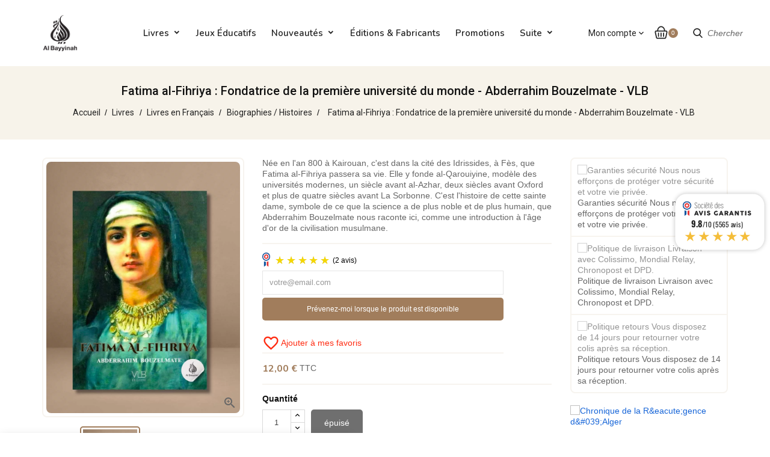

--- FILE ---
content_type: text/html; charset=utf-8
request_url: https://albayyinah.fr/biographies-histoires/6025-fatima-al-fihriya-fondatrice-de-la-premiere-universite-du-monde-abderrahim-bouzelmate-vlb-9791096394500.html
body_size: 33207
content:
<!doctype html>
<html lang="fr-FR">

  <head>
    
      
  <meta charset="utf-8">


  <meta http-equiv="x-ua-compatible" content="ie=edge">



  <link rel="canonical" href="https://albayyinah.fr/biographies-histoires/6025-fatima-al-fihriya-fondatrice-de-la-premiere-universite-du-monde-abderrahim-bouzelmate-vlb-9791096394500.html">

  <title>Fatima al-Fihriya : Fondatrice de la première université du monde - Abderrahim Bouzelmate - VLB</title>
    
    
  
  <meta name="description" content="Née en l&#039;an 800 à Kairouan, c&#039;est dans la cité des Idrissides, à Fès, que Fatima al-Fihriya passera sa vie. Elle y fonde al-Qarouiyine, modèle des universités modernes, un siècle avant al-Azhar, deux siècles avant Oxford et plus de quatre siècles avant La Sorbonne. C&#039;est l&#039;histoire de cette sainte dame, symbole de ce que la science a de plus noble et de plus humain, que Abderrahim Bouzelmate nous raconte ici, comme une introduction à l&#039;âge d&#039;or de la civilisation musulmane.">
  <meta name="keywords" content="">
        <link rel="canonical" href="https://albayyinah.fr/biographies-histoires/6025-fatima-al-fihriya-fondatrice-de-la-premiere-universite-du-monde-abderrahim-bouzelmate-vlb-9791096394500.html">
    
        


  
    



  
  
  
  
  <script type="application/ld+json">
{
	"@context": "https://schema.org/",
	"@type": "Product",
	"name": "Fatima al-Fihriya : Fondatrice de la première université du monde - Abderrahim Bouzelmate - VLB",
	"description": "Née en l&#039;an 800 à Kairouan, c&#039;est dans la cité des Idrissides, à Fès, que Fatima al-Fihriya passera sa vie. Elle y fonde al-Qarouiyine, modèle des universités modernes, un siècle avant al-Azhar, deux siècles avant Oxford et plus de quatre siècles avant La Sorbonne. C&#039;est l&#039;histoire de cette sainte dame, symbole de ce que la science a de plus noble et de plus humain, que Abderrahim Bouzelmate nous raconte ici, comme une introduction à l&#039;âge d&#039;or de la civilisation musulmane.",
	"category": "Biographies / Histoires",
	"image" :"https://albayyinah.fr/18699-home_default/fatima-al-fihriya-fondatrice-de-la-premiere-universite-du-monde-abderrahim-bouzelmate-vlb.webp",
	"sku": "LIV-6025",
	"mpn": "LIV-6025",
	"gtin13": "9791096394500",
	"brand": {
		"@type": "Brand",
		"name": "Al Bayyinah"
	},
	"weight": {
			"@context": "https://schema.org",
			"@type": "QuantitativeValue",
			"value": "0.100000",
			"unitCode": "Kg"
	},
	"offers": {
		"@type": "Offer",
		"priceCurrency": "EUR",
		"name": "Fatima al-Fihriya : Fondatrice de la première université du monde - Abderrahim Bouzelmate - VLB",
		"price": "12",
		"url": "https://albayyinah.fr/biographies-histoires/6025-fatima-al-fihriya-fondatrice-de-la-premiere-universite-du-monde-abderrahim-bouzelmate-vlb-9791096394500.html",
		"priceValidUntil": "2026-02-05",
			"image": ["https://albayyinah.fr/18699-large_default/fatima-al-fihriya-fondatrice-de-la-premiere-universite-du-monde-abderrahim-bouzelmate-vlb.webp"],
			"sku": "LIV-6025",
		"mpn": "LIV-6025",
			"gtin13": "9791096394500",
				"availability": "https://schema.org/OutOfStock",
		"seller": {
			"@type": "Organization",
			"name": "Al Bayyinah"
		}
	},
	"url": "https://albayyinah.fr/biographies-histoires/6025-fatima-al-fihriya-fondatrice-de-la-premiere-universite-du-monde-abderrahim-bouzelmate-vlb-9791096394500.html"
}
</script>
  
  
    
  

<script src="//ajax.googleapis.com/ajax/libs/jquery/2.0.0/jquery.min.js"></script>
<link href="https://fonts.googleapis.com/css2?family=Material+Icons+Outlined" rel="stylesheet">

<link href="https://fonts.googleapis.com/css2?family=Roboto:ital,wght@0,300;0,400;0,500;0,700;1,400;1,500;1,700&display=swap" rel="stylesheet"> 
<link href="https://fonts.googleapis.com/css2?family=Gloria+Hallelujah&display=swap" rel="stylesheet"> 
<link href="https://fonts.googleapis.com/css2?family=Nunito:wght@300;400;600;700&display=swap" rel="stylesheet">  

  
    <meta property="og:title" content="Fatima al-Fihriya : Fondatrice de la première université du monde - Abderrahim Bouzelmate - VLB" />
    <meta property="og:description" content="Née en l&#039;an 800 à Kairouan, c&#039;est dans la cité des Idrissides, à Fès, que Fatima al-Fihriya passera sa vie. Elle y fonde al-Qarouiyine, modèle des universités modernes, un siècle avant al-Azhar, deux siècles avant Oxford et plus de quatre siècles avant La Sorbonne. C&#039;est l&#039;histoire de cette sainte dame, symbole de ce que la science a de plus noble et de plus humain, que Abderrahim Bouzelmate nous raconte ici, comme une introduction à l&#039;âge d&#039;or de la civilisation musulmane." />
    <meta property="og:url" content="https://albayyinah.fr/biographies-histoires/6025-fatima-al-fihriya-fondatrice-de-la-premiere-universite-du-monde-abderrahim-bouzelmate-vlb-9791096394500.html" />
    <meta property="og:site_name" content="Al Bayyinah" />
       


  <meta name="viewport" content="width=device-width, initial-scale=1">



  <link rel="icon" type="image/vnd.microsoft.icon" href="https://albayyinah.fr/img/favicon.ico?1705138983">
  <link rel="shortcut icon" type="image/x-icon" href="https://albayyinah.fr/img/favicon.ico?1705138983">



  



  	

  <script>
        var Chronopost = {"ajax_endpoint":"https:\/\/albayyinah.fr\/module\/chronopost\/ajax?ajax=1"};
        var added_to_wishlist = "Le produit a \u00e9t\u00e9 ajout\u00e9 avec succ\u00e8s";
        var baseDir = "https:\/\/albayyinah.fr\/";
        var isLogged = 0;
        var isLoggedWishlist = false;
        var loggin_required = "Vous devez \u00eatre connect\u00e9";
        var loginLabel = "Connexion";
        var login_url = "https:\/\/albayyinah.fr\/mon-compte";
        var mywishlist_url = "https:\/\/albayyinah.fr\/module\/ttproductwishlist\/mywishlist";
        var prestashop = {"cart":{"products":[],"totals":{"total":{"type":"total","label":"Total","amount":0,"value":"0,00\u00a0\u20ac"},"total_including_tax":{"type":"total","label":"Total TTC","amount":0,"value":"0,00\u00a0\u20ac"},"total_excluding_tax":{"type":"total","label":"Total HT :","amount":0,"value":"0,00\u00a0\u20ac"}},"subtotals":{"products":{"type":"products","label":"Sous-total","amount":0,"value":"0,00\u00a0\u20ac"},"discounts":null,"shipping":{"type":"shipping","label":"Livraison","amount":0,"value":""},"tax":null},"products_count":0,"summary_string":"0 articles","vouchers":{"allowed":1,"added":[]},"discounts":[{"id_cart_rule":"108341","id_customer":"0","date_from":"2023-02-14 14:00:00","date_to":"2033-03-23 14:00:00","description":"Mdfszjn","quantity":"999454","quantity_per_user":"10","priority":"1","partial_use":"0","code":"PRIEREGARCON30","minimum_amount":"30.000000","minimum_amount_tax":"1","minimum_amount_currency":"1","minimum_amount_shipping":"1","country_restriction":"0","carrier_restriction":"0","group_restriction":"1","cart_rule_restriction":"1","product_restriction":"0","shop_restriction":"0","free_shipping":"0","reduction_percent":"0.00","reduction_amount":"0.000000","reduction_tax":"0","reduction_currency":"1","reduction_product":"0","reduction_exclude_special":"0","gift_product":"1318","gift_product_attribute":"0","highlight":"1","active":"1","date_add":"2023-02-14 14:25:59","date_upd":"2026-01-18 12:21:14","id_lang":"1","name":"PRIEREGARCON30","quantity_for_user":10},{"id_cart_rule":"108345","id_customer":"0","date_from":"2023-03-04 08:00:00","date_to":"2033-03-31 13:00:00","description":"Dfsynsp","quantity":"867","quantity_per_user":"1","priority":"1","partial_use":"1","code":"CRISEORIENT70","minimum_amount":"70.000000","minimum_amount_tax":"1","minimum_amount_currency":"1","minimum_amount_shipping":"1","country_restriction":"0","carrier_restriction":"0","group_restriction":"1","cart_rule_restriction":"1","product_restriction":"0","shop_restriction":"0","free_shipping":"0","reduction_percent":"0.00","reduction_amount":"0.000000","reduction_tax":"0","reduction_currency":"1","reduction_product":"0","reduction_exclude_special":"0","gift_product":"3651","gift_product_attribute":"0","highlight":"1","active":"1","date_add":"2023-03-04 08:58:47","date_upd":"2026-01-20 22:50:03","id_lang":"1","name":"CRISEORIENT70","quantity_for_user":1},{"id_cart_rule":"108349","id_customer":"0","date_from":"2023-03-13 07:00:00","date_to":"2033-04-15 07:00:00","description":"Ofkkva","quantity":"746","quantity_per_user":"1","priority":"1","partial_use":"1","code":"JOURNAL40","minimum_amount":"40.000000","minimum_amount_tax":"1","minimum_amount_currency":"1","minimum_amount_shipping":"1","country_restriction":"0","carrier_restriction":"0","group_restriction":"1","cart_rule_restriction":"1","product_restriction":"0","shop_restriction":"0","free_shipping":"0","reduction_percent":"0.00","reduction_amount":"0.000000","reduction_tax":"0","reduction_currency":"1","reduction_product":"0","reduction_exclude_special":"0","gift_product":"3960","gift_product_attribute":"0","highlight":"1","active":"1","date_add":"2023-03-13 08:00:55","date_upd":"2026-01-15 10:09:25","id_lang":"1","name":"JOURNAL40","quantity_for_user":1},{"id_cart_rule":"108350","id_customer":"0","date_from":"2023-03-13 12:00:00","date_to":"2033-04-21 12:00:00","description":"Rhnqr","quantity":"679","quantity_per_user":"1","priority":"1","partial_use":"1","code":"HIKAM80","minimum_amount":"80.000000","minimum_amount_tax":"1","minimum_amount_currency":"1","minimum_amount_shipping":"1","country_restriction":"0","carrier_restriction":"0","group_restriction":"1","cart_rule_restriction":"1","product_restriction":"0","shop_restriction":"0","free_shipping":"0","reduction_percent":"0.00","reduction_amount":"0.000000","reduction_tax":"0","reduction_currency":"1","reduction_product":"0","reduction_exclude_special":"0","gift_product":"4055","gift_product_attribute":"0","highlight":"1","active":"1","date_add":"2023-03-13 12:57:19","date_upd":"2026-01-20 14:13:51","id_lang":"1","name":"HIKAM80","quantity_for_user":1},{"id_cart_rule":"108352","id_customer":"0","date_from":"2023-03-13 13:00:00","date_to":"2033-04-21 13:00:00","description":"Ooegq","quantity":"755","quantity_per_user":"1","priority":"1","partial_use":"1","code":"CAUSERIES30","minimum_amount":"30.000000","minimum_amount_tax":"1","minimum_amount_currency":"1","minimum_amount_shipping":"1","country_restriction":"0","carrier_restriction":"0","group_restriction":"1","cart_rule_restriction":"1","product_restriction":"0","shop_restriction":"0","free_shipping":"0","reduction_percent":"0.00","reduction_amount":"0.000000","reduction_tax":"0","reduction_currency":"1","reduction_product":"0","reduction_exclude_special":"0","gift_product":"3596","gift_product_attribute":"0","highlight":"1","active":"1","date_add":"2023-03-13 13:01:35","date_upd":"2026-01-16 18:33:12","id_lang":"1","name":"CAUSERIES30","quantity_for_user":1},{"id_cart_rule":"108351","id_customer":"0","date_from":"2023-03-13 12:00:00","date_to":"2033-04-22 12:00:00","description":"Aexxxd","quantity":"897","quantity_per_user":"1","priority":"1","partial_use":"1","code":"MUHASIBI100","minimum_amount":"100.000000","minimum_amount_tax":"1","minimum_amount_currency":"1","minimum_amount_shipping":"1","country_restriction":"0","carrier_restriction":"0","group_restriction":"1","cart_rule_restriction":"1","product_restriction":"0","shop_restriction":"0","free_shipping":"0","reduction_percent":"0.00","reduction_amount":"0.000000","reduction_tax":"0","reduction_currency":"1","reduction_product":"0","reduction_exclude_special":"0","gift_product":"4206","gift_product_attribute":"0","highlight":"1","active":"1","date_add":"2023-03-13 12:59:40","date_upd":"2026-01-19 11:30:41","id_lang":"1","name":"MUHASIBI100","quantity_for_user":1},{"id_cart_rule":"108357","id_customer":"0","date_from":"2023-03-18 16:00:00","date_to":"2033-04-26 16:00:00","description":"Ohudh","quantity":"298","quantity_per_user":"3","priority":"1","partial_use":"1","code":"JUZBLEU","minimum_amount":"10.000000","minimum_amount_tax":"1","minimum_amount_currency":"1","minimum_amount_shipping":"1","country_restriction":"0","carrier_restriction":"0","group_restriction":"1","cart_rule_restriction":"1","product_restriction":"0","shop_restriction":"0","free_shipping":"0","reduction_percent":"0.00","reduction_amount":"0.000000","reduction_tax":"0","reduction_currency":"1","reduction_product":"0","reduction_exclude_special":"0","gift_product":"1366","gift_product_attribute":"0","highlight":"1","active":"1","date_add":"2023-03-18 16:29:58","date_upd":"2026-01-18 16:30:16","id_lang":"1","name":"JUZBLEU","quantity_for_user":3},{"id_cart_rule":"108347","id_customer":"0","date_from":"2023-03-13 07:00:00","date_to":"2033-04-30 07:00:00","description":"Bimjjt","quantity":"9823","quantity_per_user":"1","priority":"1","partial_use":"1","code":"CLARIFICATION50","minimum_amount":"50.000000","minimum_amount_tax":"1","minimum_amount_currency":"1","minimum_amount_shipping":"1","country_restriction":"0","carrier_restriction":"0","group_restriction":"1","cart_rule_restriction":"1","product_restriction":"0","shop_restriction":"0","free_shipping":"0","reduction_percent":"0.00","reduction_amount":"0.000000","reduction_tax":"0","reduction_currency":"1","reduction_product":"0","reduction_exclude_special":"0","gift_product":"2877","gift_product_attribute":"0","highlight":"1","active":"1","date_add":"2023-03-13 07:54:00","date_upd":"2026-01-20 21:43:49","id_lang":"1","name":"CLARIFICATION50","quantity_for_user":1},{"id_cart_rule":"108348","id_customer":"0","date_from":"2023-03-13 07:00:00","date_to":"2033-04-30 07:00:00","description":"Xeflrv","quantity":"443","quantity_per_user":"1","priority":"1","partial_use":"1","code":"CHYPRE30","minimum_amount":"30.000000","minimum_amount_tax":"1","minimum_amount_currency":"1","minimum_amount_shipping":"1","country_restriction":"0","carrier_restriction":"0","group_restriction":"1","cart_rule_restriction":"1","product_restriction":"0","shop_restriction":"0","free_shipping":"0","reduction_percent":"0.00","reduction_amount":"0.000000","reduction_tax":"0","reduction_currency":"1","reduction_product":"0","reduction_exclude_special":"0","gift_product":"2687","gift_product_attribute":"0","highlight":"1","active":"1","date_add":"2023-03-13 07:57:51","date_upd":"2026-01-20 16:52:41","id_lang":"1","name":"CHYPRE30","quantity_for_user":1},{"id_cart_rule":"108353","id_customer":"0","date_from":"2023-03-13 13:00:00","date_to":"2033-04-30 13:00:00","description":"Anruw","quantity":"827","quantity_per_user":"1","priority":"1","partial_use":"1","code":"PROPHETE70","minimum_amount":"70.000000","minimum_amount_tax":"1","minimum_amount_currency":"1","minimum_amount_shipping":"1","country_restriction":"0","carrier_restriction":"0","group_restriction":"1","cart_rule_restriction":"1","product_restriction":"0","shop_restriction":"0","free_shipping":"0","reduction_percent":"0.00","reduction_amount":"0.000000","reduction_tax":"0","reduction_currency":"1","reduction_product":"0","reduction_exclude_special":"0","gift_product":"4008","gift_product_attribute":"0","highlight":"1","active":"1","date_add":"2023-03-13 13:03:27","date_upd":"2025-12-30 23:47:24","id_lang":"1","name":"PROPHETE70","quantity_for_user":1},{"id_cart_rule":"108354","id_customer":"0","date_from":"2023-03-13 13:00:00","date_to":"2033-04-30 13:00:00","description":"Gfgqjr","quantity":"849","quantity_per_user":"1","priority":"1","partial_use":"1","code":"TOLERANCE60","minimum_amount":"60.000000","minimum_amount_tax":"1","minimum_amount_currency":"1","minimum_amount_shipping":"0","country_restriction":"0","carrier_restriction":"0","group_restriction":"1","cart_rule_restriction":"1","product_restriction":"0","shop_restriction":"0","free_shipping":"0","reduction_percent":"0.00","reduction_amount":"0.000000","reduction_tax":"0","reduction_currency":"1","reduction_product":"0","reduction_exclude_special":"0","gift_product":"4516","gift_product_attribute":"0","highlight":"1","active":"1","date_add":"2023-03-13 13:08:30","date_upd":"2025-11-06 07:28:39","id_lang":"1","name":"TOLERANCE60","quantity_for_user":1},{"id_cart_rule":"108355","id_customer":"0","date_from":"2023-03-13 13:00:00","date_to":"2033-04-30 13:00:00","description":"Iealgo","quantity":"599","quantity_per_user":"1","priority":"1","partial_use":"1","code":"ORIENT110","minimum_amount":"110.000000","minimum_amount_tax":"1","minimum_amount_currency":"1","minimum_amount_shipping":"1","country_restriction":"0","carrier_restriction":"0","group_restriction":"1","cart_rule_restriction":"1","product_restriction":"0","shop_restriction":"0","free_shipping":"0","reduction_percent":"0.00","reduction_amount":"0.000000","reduction_tax":"0","reduction_currency":"1","reduction_product":"0","reduction_exclude_special":"0","gift_product":"4488","gift_product_attribute":"0","highlight":"1","active":"1","date_add":"2023-03-13 13:12:09","date_upd":"2026-01-20 14:20:08","id_lang":"1","name":"orient 110 cadeau bay","quantity_for_user":1},{"id_cart_rule":"108356","id_customer":"0","date_from":"2023-03-13 13:00:00","date_to":"2033-04-30 13:00:00","description":"Nvqqjnd","quantity":"477","quantity_per_user":"2","priority":"1","partial_use":"1","code":"RACISME20","minimum_amount":"20.000000","minimum_amount_tax":"1","minimum_amount_currency":"1","minimum_amount_shipping":"1","country_restriction":"0","carrier_restriction":"0","group_restriction":"1","cart_rule_restriction":"1","product_restriction":"0","shop_restriction":"0","free_shipping":"0","reduction_percent":"0.00","reduction_amount":"0.000000","reduction_tax":"0","reduction_currency":"1","reduction_product":"0","reduction_exclude_special":"0","gift_product":"2867","gift_product_attribute":"0","highlight":"1","active":"1","date_add":"2023-03-13 13:15:23","date_upd":"2026-01-19 21:42:10","id_lang":"1","name":"RACISME20","quantity_for_user":2},{"id_cart_rule":"108358","id_customer":"0","date_from":"2023-03-18 18:00:00","date_to":"2033-04-30 18:00:00","description":"Xgobor","quantity":"398","quantity_per_user":"1","priority":"1","partial_use":"1","code":"JUZROSE","minimum_amount":"10.000000","minimum_amount_tax":"1","minimum_amount_currency":"1","minimum_amount_shipping":"1","country_restriction":"0","carrier_restriction":"0","group_restriction":"1","cart_rule_restriction":"1","product_restriction":"0","shop_restriction":"0","free_shipping":"0","reduction_percent":"0.00","reduction_amount":"0.000000","reduction_tax":"0","reduction_currency":"1","reduction_product":"0","reduction_exclude_special":"0","gift_product":"1367","gift_product_attribute":"0","highlight":"1","active":"1","date_add":"2023-03-18 18:33:25","date_upd":"2026-01-15 13:49:13","id_lang":"1","name":"JUZROSE","quantity_for_user":1},{"id_cart_rule":"108384","id_customer":"0","date_from":"2024-04-29 18:00:00","date_to":"2034-05-29 18:00:00","description":"Txiwhu","quantity":"930","quantity_per_user":"1","priority":"1","partial_use":"1","code":"TOLERANCE-60","minimum_amount":"60.000000","minimum_amount_tax":"1","minimum_amount_currency":"1","minimum_amount_shipping":"0","country_restriction":"0","carrier_restriction":"0","group_restriction":"1","cart_rule_restriction":"1","product_restriction":"0","shop_restriction":"0","free_shipping":"0","reduction_percent":"0.00","reduction_amount":"0.000000","reduction_tax":"0","reduction_currency":"1","reduction_product":"0","reduction_exclude_special":"0","gift_product":"4516","gift_product_attribute":"0","highlight":"1","active":"1","date_add":"2024-04-29 18:33:23","date_upd":"2026-01-17 11:09:03","id_lang":"1","name":"TOLERANCE-60","quantity_for_user":1},{"id_cart_rule":"108385","id_customer":"0","date_from":"2024-04-29 18:00:00","date_to":"2034-05-29 18:00:00","description":"Hzdrbt","quantity":"5951","quantity_per_user":"1","priority":"1","partial_use":"1","code":"LUTTE60","minimum_amount":"60.000000","minimum_amount_tax":"1","minimum_amount_currency":"1","minimum_amount_shipping":"0","country_restriction":"0","carrier_restriction":"0","group_restriction":"1","cart_rule_restriction":"1","product_restriction":"0","shop_restriction":"0","free_shipping":"0","reduction_percent":"0.00","reduction_amount":"0.000000","reduction_tax":"0","reduction_currency":"1","reduction_product":"0","reduction_exclude_special":"0","gift_product":"4727","gift_product_attribute":"0","highlight":"1","active":"1","date_add":"2024-04-29 18:34:41","date_upd":"2026-01-10 13:09:34","id_lang":"1","name":"LUTTE60","quantity_for_user":1},{"id_cart_rule":"108386","id_customer":"0","date_from":"2024-04-29 18:00:00","date_to":"2034-05-29 18:00:00","description":"Bchez","quantity":"972","quantity_per_user":"1","priority":"1","partial_use":"1","code":"LETTRES60","minimum_amount":"60.000000","minimum_amount_tax":"1","minimum_amount_currency":"1","minimum_amount_shipping":"0","country_restriction":"0","carrier_restriction":"0","group_restriction":"1","cart_rule_restriction":"1","product_restriction":"0","shop_restriction":"0","free_shipping":"0","reduction_percent":"0.00","reduction_amount":"0.000000","reduction_tax":"0","reduction_currency":"1","reduction_product":"0","reduction_exclude_special":"0","gift_product":"5080","gift_product_attribute":"0","highlight":"1","active":"1","date_add":"2024-04-29 18:35:38","date_upd":"2026-01-11 12:47:41","id_lang":"1","name":"LETTRES60","quantity_for_user":1},{"id_cart_rule":"123743","id_customer":"0","date_from":"2025-03-20 09:00:00","date_to":"2035-04-20 09:00:00","description":"","quantity":"9742","quantity_per_user":"2","priority":"1","partial_use":"1","code":"NOMS20","minimum_amount":"0.000000","minimum_amount_tax":"0","minimum_amount_currency":"1","minimum_amount_shipping":"0","country_restriction":"0","carrier_restriction":"0","group_restriction":"1","cart_rule_restriction":"1","product_restriction":"0","shop_restriction":"0","free_shipping":"0","reduction_percent":"0.00","reduction_amount":"0.000000","reduction_tax":"0","reduction_currency":"1","reduction_product":"0","reduction_exclude_special":"0","gift_product":"21","gift_product_attribute":"0","highlight":"1","active":"1","date_add":"2025-03-20 09:57:49","date_upd":"2026-01-21 00:58:05","id_lang":"1","name":"99 noms Bayyinah","quantity_for_user":2}],"minimalPurchase":0,"minimalPurchaseRequired":""},"currency":{"id":1,"name":"Euro","iso_code":"EUR","iso_code_num":"978","sign":"\u20ac"},"customer":{"lastname":null,"firstname":null,"email":null,"birthday":null,"newsletter":null,"newsletter_date_add":null,"optin":null,"website":null,"company":null,"siret":null,"ape":null,"is_logged":false,"gender":{"type":null,"name":null},"addresses":[]},"language":{"name":"Fran\u00e7ais (French)","iso_code":"fr","locale":"fr-FR","language_code":"fr","is_rtl":"0","date_format_lite":"d\/m\/Y","date_format_full":"d\/m\/Y H:i:s","id":1},"page":{"title":"","canonical":"https:\/\/albayyinah.fr\/biographies-histoires\/6025-fatima-al-fihriya-fondatrice-de-la-premiere-universite-du-monde-abderrahim-bouzelmate-vlb-9791096394500.html","meta":{"title":"Fatima al-Fihriya : Fondatrice de la premi\u00e8re universit\u00e9 du monde - Abderrahim Bouzelmate - VLB","description":"N\u00e9e en l'an 800 \u00e0 Kairouan, c'est dans la cit\u00e9 des Idrissides, \u00e0 F\u00e8s, que Fatima al-Fihriya passera sa vie. Elle y fonde al-Qarouiyine, mod\u00e8le des universit\u00e9s modernes, un si\u00e8cle avant al-Azhar, deux si\u00e8cles avant Oxford et plus de quatre si\u00e8cles avant La Sorbonne. C'est l'histoire de cette sainte dame, symbole de ce que la science a de plus noble et de plus humain, que Abderrahim Bouzelmate nous raconte ici, comme une introduction \u00e0 l'\u00e2ge d'or de la civilisation musulmane.","keywords":"","robots":"index"},"page_name":"product","body_classes":{"lang-fr":true,"lang-rtl":false,"country-FR":true,"currency-EUR":true,"layout-right-column":true,"page-product":true,"tax-display-enabled":true,"product-id-6025":true,"product-Fatima al-Fihriya : Fondatrice de la premi\u00e8re universit\u00e9 du monde - Abderrahim Bouzelmate - VLB":true,"product-id-category-50":true,"product-id-manufacturer-0":true,"product-id-supplier-0":true,"product-available-for-order":true},"admin_notifications":[]},"shop":{"name":"Al Bayyinah","logo":"https:\/\/albayyinah.fr\/img\/logo-1692629852.jpg","stores_icon":"https:\/\/albayyinah.fr\/img\/logo_stores.png","favicon":"https:\/\/albayyinah.fr\/img\/favicon.ico"},"urls":{"base_url":"https:\/\/albayyinah.fr\/","current_url":"https:\/\/albayyinah.fr\/biographies-histoires\/6025-fatima-al-fihriya-fondatrice-de-la-premiere-universite-du-monde-abderrahim-bouzelmate-vlb-9791096394500.html","shop_domain_url":"https:\/\/albayyinah.fr","img_ps_url":"https:\/\/albayyinah.fr\/img\/","img_cat_url":"https:\/\/albayyinah.fr\/img\/c\/","img_lang_url":"https:\/\/albayyinah.fr\/img\/l\/","img_prod_url":"https:\/\/albayyinah.fr\/img\/p\/","img_manu_url":"https:\/\/albayyinah.fr\/img\/m\/","img_sup_url":"https:\/\/albayyinah.fr\/img\/su\/","img_ship_url":"https:\/\/albayyinah.fr\/img\/s\/","img_store_url":"https:\/\/albayyinah.fr\/img\/st\/","img_col_url":"https:\/\/albayyinah.fr\/img\/co\/","img_url":"https:\/\/albayyinah.fr\/themes\/PRS002_04\/assets\/img\/","css_url":"https:\/\/albayyinah.fr\/themes\/PRS002_04\/assets\/css\/","js_url":"https:\/\/albayyinah.fr\/themes\/PRS002_04\/assets\/js\/","pic_url":"https:\/\/albayyinah.fr\/upload\/","pages":{"address":"https:\/\/albayyinah.fr\/adresse","addresses":"https:\/\/albayyinah.fr\/adresses","authentication":"https:\/\/albayyinah.fr\/authentification","cart":"https:\/\/albayyinah.fr\/panier","category":"https:\/\/albayyinah.fr\/categorie","cms":"https:\/\/albayyinah.fr\/index.php?controller=cms","contact":"https:\/\/albayyinah.fr\/contactez-nous","discount":"https:\/\/albayyinah.fr\/bons-de-reduction","guest_tracking":"https:\/\/albayyinah.fr\/suivi-commande-invite","history":"https:\/\/albayyinah.fr\/historique-des-commandes","identity":"https:\/\/albayyinah.fr\/identite","index":"https:\/\/albayyinah.fr\/","my_account":"https:\/\/albayyinah.fr\/mon-compte","order_confirmation":"https:\/\/albayyinah.fr\/confirmation-commande","order_detail":"https:\/\/albayyinah.fr\/index.php?controller=order-detail","order_follow":"https:\/\/albayyinah.fr\/details-commande","order":"https:\/\/albayyinah.fr\/commande","order_return":"https:\/\/albayyinah.fr\/index.php?controller=order-return","order_slip":"https:\/\/albayyinah.fr\/avoirs","pagenotfound":"https:\/\/albayyinah.fr\/page-non-trouvee","password":"https:\/\/albayyinah.fr\/mot-de-passe-oublie","pdf_invoice":"https:\/\/albayyinah.fr\/index.php?controller=pdf-invoice","pdf_order_return":"https:\/\/albayyinah.fr\/index.php?controller=pdf-order-return","pdf_order_slip":"https:\/\/albayyinah.fr\/index.php?controller=pdf-order-slip","prices_drop":"https:\/\/albayyinah.fr\/index.php?controller=prices-drop","product":"https:\/\/albayyinah.fr\/index.php?controller=product","search":"https:\/\/albayyinah.fr\/recherche","sitemap":"https:\/\/albayyinah.fr\/plan-du-site","stores":"https:\/\/albayyinah.fr\/magasins","supplier":"https:\/\/albayyinah.fr\/fournisseurs","register":"https:\/\/albayyinah.fr\/authentification?create_account=1","order_login":"https:\/\/albayyinah.fr\/commande?login=1"},"alternative_langs":[],"theme_assets":"\/themes\/PRS002_04\/assets\/","actions":{"logout":"https:\/\/albayyinah.fr\/?mylogout="},"no_picture_image":{"bySize":{"small_default":{"url":"https:\/\/albayyinah.fr\/img\/p\/fr-default-small_default.jpg","width":78,"height":101},"cart_default":{"url":"https:\/\/albayyinah.fr\/img\/p\/fr-default-cart_default.jpg","width":114,"height":148},"home_default":{"url":"https:\/\/albayyinah.fr\/img\/p\/fr-default-home_default.jpg","width":297,"height":386},"medium_default":{"url":"https:\/\/albayyinah.fr\/img\/p\/fr-default-medium_default.jpg","width":435,"height":520},"large_default":{"url":"https:\/\/albayyinah.fr\/img\/p\/fr-default-large_default.jpg","width":870,"height":1131}},"small":{"url":"https:\/\/albayyinah.fr\/img\/p\/fr-default-small_default.jpg","width":78,"height":101},"medium":{"url":"https:\/\/albayyinah.fr\/img\/p\/fr-default-home_default.jpg","width":297,"height":386},"large":{"url":"https:\/\/albayyinah.fr\/img\/p\/fr-default-large_default.jpg","width":870,"height":1131},"legend":""}},"configuration":{"display_taxes_label":true,"display_prices_tax_incl":true,"is_catalog":false,"show_prices":true,"opt_in":{"partner":true},"quantity_discount":{"type":"discount","label":"Remise sur prix unitaire"},"voucher_enabled":1,"return_enabled":1},"field_required":[],"breadcrumb":{"links":[{"title":"Accueil\n","url":"https:\/\/albayyinah.fr\/"},{"title":"Livres","url":"https:\/\/albayyinah.fr\/63-livres"},{"title":"Livres en Fran\u00e7ais","url":"https:\/\/albayyinah.fr\/13-livres-francais"},{"title":"Biographies \/ Histoires","url":"https:\/\/albayyinah.fr\/50-biographies-histoires"},{"title":"Fatima al-Fihriya : Fondatrice de la premi\u00e8re universit\u00e9 du monde - Abderrahim Bouzelmate - VLB","url":"https:\/\/albayyinah.fr\/biographies-histoires\/6025-fatima-al-fihriya-fondatrice-de-la-premiere-universite-du-monde-abderrahim-bouzelmate-vlb-9791096394500.html"}],"count":5},"link":{"protocol_link":"https:\/\/","protocol_content":"https:\/\/"},"time":1768969396,"static_token":"dfee8f241b60fe0c71332a9bf7246d8a","token":"f875650480f6116dacaa8f2c892b0bf6","debug":false};
        var prestashopFacebookAjaxController = "https:\/\/albayyinah.fr\/module\/ps_facebook\/Ajax";
        var ps_checkoutApplePayUrl = "https:\/\/albayyinah.fr\/module\/ps_checkout\/applepay";
        var ps_checkoutAutoRenderDisabled = false;
        var ps_checkoutCancelUrl = "https:\/\/albayyinah.fr\/module\/ps_checkout\/cancel";
        var ps_checkoutCardBrands = ["MASTERCARD","VISA","AMEX","CB_NATIONALE"];
        var ps_checkoutCardFundingSourceImg = "\/modules\/ps_checkout\/views\/img\/payment-cards.png";
        var ps_checkoutCardLogos = {"AMEX":"\/modules\/ps_checkout\/views\/img\/amex.svg","CB_NATIONALE":"\/modules\/ps_checkout\/views\/img\/cb.svg","DINERS":"\/modules\/ps_checkout\/views\/img\/diners.svg","DISCOVER":"\/modules\/ps_checkout\/views\/img\/discover.svg","JCB":"\/modules\/ps_checkout\/views\/img\/jcb.svg","MAESTRO":"\/modules\/ps_checkout\/views\/img\/maestro.svg","MASTERCARD":"\/modules\/ps_checkout\/views\/img\/mastercard.svg","UNIONPAY":"\/modules\/ps_checkout\/views\/img\/unionpay.svg","VISA":"\/modules\/ps_checkout\/views\/img\/visa.svg"};
        var ps_checkoutCartProductCount = 0;
        var ps_checkoutCheckUrl = "https:\/\/albayyinah.fr\/module\/ps_checkout\/check";
        var ps_checkoutCheckoutTranslations = {"checkout.go.back.label":"Tunnel de commande","checkout.go.back.link.title":"Retourner au tunnel de commande","checkout.card.payment":"Paiement par carte","checkout.page.heading":"R\u00e9sum\u00e9 de commande","checkout.cart.empty":"Votre panier d'achat est vide.","checkout.page.subheading.card":"Carte","checkout.page.subheading.paypal":"PayPal","checkout.payment.by.card":"Vous avez choisi de payer par carte.","checkout.payment.by.paypal":"Vous avez choisi de payer par PayPal.","checkout.order.summary":"Voici un r\u00e9sum\u00e9 de votre commande :","checkout.order.amount.total":"Le montant total de votre panier est de","checkout.order.included.tax":"(TTC)","checkout.order.confirm.label":"Veuillez finaliser votre commande en cliquant sur &quot;Je valide ma commande&quot;","checkout.payment.token.delete.modal.header":"Voulez-vous supprimer cette m\u00e9thode de paiement ?","checkout.payment.token.delete.modal.content":"Cette m\u00e9thode de paiement sera supprim\u00e9e de votre compte :","checkout.payment.token.delete.modal.confirm-button":"Supprimer cette m\u00e9thode de paiement","checkout.payment.loader.processing-request":"Veuillez patienter, nous traitons votre demande...","checkout.payment.others.link.label":"Autres moyens de paiement","checkout.payment.others.confirm.button.label":"Je valide ma commande","checkout.form.error.label":"Une erreur s'est produite lors du paiement. Veuillez r\u00e9essayer ou contacter le support.","loader-component.label.header":"Merci pour votre achat !","loader-component.label.body":"Veuillez patienter, nous traitons votre paiement","loader-component.label.body.longer":"Veuillez patienter, cela prend un peu plus de temps...","payment-method-logos.title":"Paiement 100% s\u00e9curis\u00e9","express-button.cart.separator":"ou","express-button.checkout.express-checkout":"Achat rapide","ok":"Ok","cancel":"Annuler","paypal.hosted-fields.label.card-name":"Nom du titulaire de la carte","paypal.hosted-fields.placeholder.card-name":"Nom du titulaire de la carte","paypal.hosted-fields.label.card-number":"Num\u00e9ro de carte","paypal.hosted-fields.placeholder.card-number":"Num\u00e9ro de carte","paypal.hosted-fields.label.expiration-date":"Date d'expiration","paypal.hosted-fields.placeholder.expiration-date":"MM\/YY","paypal.hosted-fields.label.cvv":"Code de s\u00e9curit\u00e9","paypal.hosted-fields.placeholder.cvv":"XXX","error.paypal-sdk":"L'instance du PayPal JavaScript SDK est manquante","error.google-pay-sdk":"L'instance du Google Pay Javascript SDK est manquante","error.apple-pay-sdk":"L'instance du Apple Pay Javascript SDK est manquante","error.google-pay.transaction-info":"Une erreur est survenue lors de la r\u00e9cup\u00e9ration des informations sur la transaction Google Pay","error.apple-pay.payment-request":"Une erreur est survenue lors de la r\u00e9cup\u00e9ration des informations sur la transaction Apple Pay","error.paypal-sdk.contingency.cancel":"Authentification du titulaire de carte annul\u00e9e, veuillez choisir un autre moyen de paiement ou essayez de nouveau.","error.paypal-sdk.contingency.error":"Une erreur est survenue lors de l'authentification du titulaire de la carte, veuillez choisir un autre moyen de paiement ou essayez de nouveau.","error.paypal-sdk.contingency.failure":"Echec de l'authentification du titulaire de la carte, veuillez choisir un autre moyen de paiement ou essayez de nouveau.","error.paypal-sdk.contingency.unknown":"L'identit\u00e9 du titulaire de la carte n'a pas pu \u00eatre v\u00e9rifi\u00e9e, veuillez choisir un autre moyen de paiement ou essayez de nouveau.","APPLE_PAY_MERCHANT_SESSION_VALIDATION_ERROR":"Nous ne pouvons pas traiter votre paiement Apple Pay pour le moment. Cela peut \u00eatre d\u00fb \u00e0 un probl\u00e8me de v\u00e9rification de la configuration du paiement pour ce site. Veuillez r\u00e9essayer plus tard ou choisir un autre moyen de paiement.","APPROVE_APPLE_PAY_VALIDATION_ERROR":"Un probl\u00e8me est survenu lors du traitement de votre paiement Apple Pay. Veuillez v\u00e9rifier les d\u00e9tails de votre commande et r\u00e9essayer, ou utilisez un autre mode de paiement."};
        var ps_checkoutCheckoutUrl = "https:\/\/albayyinah.fr\/commande";
        var ps_checkoutConfirmUrl = "https:\/\/albayyinah.fr\/confirmation-commande";
        var ps_checkoutCreateUrl = "https:\/\/albayyinah.fr\/module\/ps_checkout\/create";
        var ps_checkoutCustomMarks = {"google_pay":"\/modules\/ps_checkout\/views\/img\/google_pay.svg","apple_pay":"\/modules\/ps_checkout\/views\/img\/apple_pay.svg"};
        var ps_checkoutExpressCheckoutCartEnabled = false;
        var ps_checkoutExpressCheckoutOrderEnabled = false;
        var ps_checkoutExpressCheckoutProductEnabled = false;
        var ps_checkoutExpressCheckoutSelected = false;
        var ps_checkoutExpressCheckoutUrl = "https:\/\/albayyinah.fr\/module\/ps_checkout\/ExpressCheckout";
        var ps_checkoutFundingSource = "paypal";
        var ps_checkoutFundingSourcesSorted = ["paypal","card","google_pay","apple_pay","bancontact","giropay","paylater"];
        var ps_checkoutGooglePayUrl = "https:\/\/albayyinah.fr\/module\/ps_checkout\/googlepay";
        var ps_checkoutHostedFieldsContingencies = "SCA_WHEN_REQUIRED";
        var ps_checkoutHostedFieldsEnabled = true;
        var ps_checkoutIconsPath = "\/modules\/ps_checkout\/views\/img\/icons\/";
        var ps_checkoutLoaderImage = "\/modules\/ps_checkout\/views\/img\/loader.svg";
        var ps_checkoutPartnerAttributionId = "PrestaShop_Cart_PSXO_PSDownload";
        var ps_checkoutPayLaterCartPageButtonEnabled = false;
        var ps_checkoutPayLaterCategoryPageBannerEnabled = false;
        var ps_checkoutPayLaterHomePageBannerEnabled = false;
        var ps_checkoutPayLaterOrderPageBannerEnabled = false;
        var ps_checkoutPayLaterOrderPageButtonEnabled = false;
        var ps_checkoutPayLaterOrderPageMessageEnabled = false;
        var ps_checkoutPayLaterProductPageBannerEnabled = false;
        var ps_checkoutPayLaterProductPageButtonEnabled = false;
        var ps_checkoutPayLaterProductPageMessageEnabled = false;
        var ps_checkoutPayPalButtonConfiguration = {"shape":"pill","label":"pay","color":"gold"};
        var ps_checkoutPayPalEnvironment = "LIVE";
        var ps_checkoutPayPalOrderId = "";
        var ps_checkoutPayPalSdkConfig = {"clientId":"AXjYFXWyb4xJCErTUDiFkzL0Ulnn-bMm4fal4G-1nQXQ1ZQxp06fOuE7naKUXGkq2TZpYSiI9xXbs4eo","merchantId":"X45BZPVNV2ZQC","currency":"EUR","intent":"capture","commit":"false","vault":"false","integrationDate":"2024-04-01","dataPartnerAttributionId":"PrestaShop_Cart_PSXO_PSDownload","dataCspNonce":"","dataEnable3ds":"true","disableFunding":"eps,ideal,mybank,p24,blik","enableFunding":"paylater","components":"marks,funding-eligibility,googlepay,applepay"};
        var ps_checkoutPayWithTranslations = {"paypal":"Payer avec un compte PayPal","card":"Payer par Carte","google_pay":"Payer avec Google Pay","apple_pay":"Payer avec Apple Pay","bancontact":"Payer avec Bancontact","giropay":"Payer avec ","paylater":"Payer en plusieurs fois avec PayPal Pay Later"};
        var ps_checkoutPaymentMethodLogosTitleImg = "\/modules\/ps_checkout\/views\/img\/icons\/lock_checkout.svg";
        var ps_checkoutPaymentUrl = "https:\/\/albayyinah.fr\/module\/ps_checkout\/payment";
        var ps_checkoutRenderPaymentMethodLogos = true;
        var ps_checkoutValidateUrl = "https:\/\/albayyinah.fr\/module\/ps_checkout\/validate";
        var ps_checkoutVaultUrl = "https:\/\/albayyinah.fr\/module\/ps_checkout\/vault";
        var ps_checkoutVersion = "7.5.0.3";
        var psemailsubscription_subscription = "https:\/\/albayyinah.fr\/module\/ps_emailsubscription\/subscription";
        var psr_icon_color = "#F19D76";
        var pwfavorites = {"move_button":true,"product_miniature_selector":"article.product-miniature.js-product-miniature","product_thumbnail_selector":".product-thumbnail","show_confirmation":true,"slider":{"infinite_loop":false,"max_slides_xs":2,"max_slides_sm":2,"max_slides_md":2,"max_slides_lg":2,"width_sm":767,"width_md":991,"width_lg":1199},"translations":{"favorite_added":"Le produit &quot;%1$s&quot; a \u00e9t\u00e9 ajout\u00e9 \u00e0 %2$smes favoris%3$s","favorite_removed":"Le produit &quot;%1$s&quot; a \u00e9t\u00e9 retir\u00e9 de %2$smes favoris%3$s"},"urls":{"ajax":"https:\/\/albayyinah.fr\/module\/pwfavorites\/ajax?fav=1","favorites":"https:\/\/albayyinah.fr\/module\/pwfavorites\/favorites"}};
        var static_token = "dfee8f241b60fe0c71332a9bf7246d8a";
        var wishlistProductsIds = "";
        var wishlistView = "Votre liste d'envie";
      </script>
		<link rel="stylesheet" href="https://albayyinah.fr/themes/PRS002_04/assets/css/theme.css" media="all">
		<link rel="stylesheet" href="https://albayyinah.fr/modules/ps_socialfollow/views/css/ps_socialfollow.css" media="all">
		<link rel="stylesheet" href="https://albayyinah.fr/themes/PRS002_04/modules/blockreassurance/views/dist/front.css" media="all">
		<link rel="stylesheet" href="/modules/ps_checkout/views/css/payments.css?version=7.5.0.3" media="all">
		<link rel="stylesheet" href="https://albayyinah.fr/modules/pwfavorites/views/css/front.css" media="all">
		<link rel="stylesheet" href="https://albayyinah.fr/modules/pwfavorites/views/css/custom.css" media="all">
		<link rel="stylesheet" href="https://albayyinah.fr/themes/PRS002_04/modules/ps_searchbar/ps_searchbar.css" media="all">
		<link rel="stylesheet" href="https://albayyinah.fr/modules/creativeelements/views/lib/animations/animations.min.css?v=2.9.14.9.8" media="all">
		<link rel="stylesheet" href="https://albayyinah.fr/modules/creativeelements/views/css/ce/1-frontend.min.css?v=1714027543" media="all">
		<link rel="stylesheet" href="https://albayyinah.fr/modules/creativeelements/views/lib/ceicons/ceicons.min.css?v=2.9.14.9.8" media="all">
		<link rel="stylesheet" href="https://albayyinah.fr/modules/creativeelements/views/css/ce/1-global.css?v=1714027544" media="all">
		<link rel="stylesheet" href="https://albayyinah.fr/modules/creativeelements/views/css/ce/2010000.css?v=1714027542" media="all">
		<link rel="stylesheet" href="https://albayyinah.fr/modules/allinone_rewards/css/presta-1.7/allinone_rewards-1.7.css" media="all">
		<link rel="stylesheet" href="https://albayyinah.fr/modules/kiliba/views/css/popup.css" media="all">
		<link rel="stylesheet" href="https://albayyinah.fr/modules/smartbloghomelatestnews/views/css/smartbloghomelatestnews.css" media="all">
		<link rel="stylesheet" href="https://albayyinah.fr/themes/PRS002_04/modules/ttcategoryfeature//views/css/ttcategoryfeature.css" media="all">
		<link rel="stylesheet" href="https://albayyinah.fr/modules/ttcmsbanner/views/css/ttcmsbanner.css" media="all">
		<link rel="stylesheet" href="https://albayyinah.fr/modules/ttcmsfooter/views/css/ttcmsfooter.css" media="all">
		<link rel="stylesheet" href="https://albayyinah.fr/modules/ttcmsgooglemap/views/css/front.css" media="all">
		<link rel="stylesheet" href="https://albayyinah.fr/modules/ttcmsheader/views/css/ttcmsheader.css" media="all">
		<link rel="stylesheet" href="https://albayyinah.fr/modules/ttcmspaymentlogo/views/css/ttcmspaymentlogo.css" media="all">
		<link rel="stylesheet" href="https://albayyinah.fr/modules/ttcmsservice/views/css/ttcmsservice.css" media="all">
		<link rel="stylesheet" href="https://albayyinah.fr/themes/PRS002_04/modules/ttcustomtab/views/css/ttcustomtab.css" media="all">
		<link rel="stylesheet" href="https://albayyinah.fr/themes/PRS002_04/modules/ttstickyaddtocart/views/css/ttstickyaddtocart.css" media="all">
		<link rel="stylesheet" href="https://albayyinah.fr/themes/PRS002_04/modules/ttstickyaddtocart/views/css/animate.css" media="all">
		<link rel="stylesheet" href="https://albayyinah.fr/modules/ets_savemycart/views/css/front.css" media="all">
		<link rel="stylesheet" href="https://albayyinah.fr/modules/customapi//views/css/front.css" media="all">
		<link rel="stylesheet" href="https://albayyinah.fr/modules/vatnumbercleaner/views/css/verif_fo.css" media="all">
		<link rel="stylesheet" href="https://albayyinah.fr/themes/PRS002_04/modules/tthrmegamenu/views/css/tthrmegamenu.css" media="all">
		<link rel="stylesheet" href="https://albayyinah.fr/modules/lnk_week_product//views/css/front.css" media="all">
		<link rel="stylesheet" href="https://albayyinah.fr/js/jquery/ui/themes/base/minified/jquery-ui.min.css" media="all">
		<link rel="stylesheet" href="https://albayyinah.fr/js/jquery/ui/themes/base/minified/jquery.ui.theme.min.css" media="all">
		<link rel="stylesheet" href="https://albayyinah.fr/js/jquery/plugins/bxslider/jquery.bxslider.css" media="all">
		<link rel="stylesheet" href="https://albayyinah.fr/modules/giftcard/views/css/giftcard.css" media="all">
		<link rel="stylesheet" href="https://albayyinah.fr/themes/PRS002_04/modules/ttcategoryslider/views/css/ttcategoryslider.css" media="all">
		<link rel="stylesheet" href="https://albayyinah.fr/modules/ttimageslider/views/css/homeslider.css" media="all">
		<link rel="stylesheet" href="https://albayyinah.fr/themes/PRS002_04/assets/css/aos.css" media="all">
		<link rel="stylesheet" href="https://albayyinah.fr/themes/PRS002_04/assets/css/animate.css" media="all">
		<link rel="stylesheet" href="https://albayyinah.fr/themes/PRS002_04/assets/css/lightbox.css" media="all">
		<link rel="stylesheet" href="https://albayyinah.fr/themes/PRS002_04/assets/css/owl.carousel.min.css" media="all">
		<link rel="stylesheet" href="https://albayyinah.fr/themes/PRS002_04/assets/css/owl.theme.default.min.css" media="all">
		<link rel="stylesheet" href="https://albayyinah.fr/themes/PRS002_04/assets/css/custom.css" media="all">
	
	


	<script>
			var ceFrontendConfig = {"environmentMode":{"edit":false,"wpPreview":false},"is_rtl":false,"breakpoints":{"xs":0,"sm":480,"md":600,"lg":1300,"xl":1440,"xxl":1600},"version":"2.9.14.9.8","urls":{"assets":"\/modules\/creativeelements\/views\/"},"productQuickView":0,"settings":{"page":[],"general":{"elementor_global_image_lightbox":"1","elementor_lightbox_enable_counter":"yes","elementor_lightbox_enable_fullscreen":"yes","elementor_lightbox_enable_zoom":"yes","elementor_lightbox_title_src":"title","elementor_lightbox_description_src":"caption"},"editorPreferences":[]},"post":{"id":"6025030101","title":"Fatima%20al-Fihriya%20%3A%20Fondatrice%20de%20la%20premi%C3%A8re%20universit%C3%A9%20du%20monde%20-%20Abderrahim%20Bouzelmate%20-%20VLB","excerpt":""}};
		</script>
        <link rel="preload" href="/modules/creativeelements/views/lib/ceicons/fonts/ceicons.woff2?8goggd" as="font" type="font/woff2" crossorigin>
        <!--CE-JS-->   <!-- Matomo -->
   <script>
    var _paq = window._paq = window._paq || [];
    /* tracker methods like "setCustomDimension" should be called before "trackPageView" */
    _paq.push(['trackPageView']);
    _paq.push(['enableLinkTracking']);
    (function() {
      var u="//matomo.albayyinah.fr/";
      _paq.push(['setTrackerUrl', u+'matomo.php']);
      _paq.push(['setSiteId', '1']);
      var d=document, g=d.createElement('script'), s=d.getElementsByTagName('script')[0];
      g.async=true; g.src=u+'matomo.js'; s.parentNode.insertBefore(g,s);
    })();
  </script>
  <!-- End Matomo Code -->



  <!-- Microdatos Organization -->
	
<script type="application/ld+json" id="adpmicrodatos-organization-ps17v5.1.0">
{
    "name" : "Al Bayyinah",
    "url" : "https:\/\/albayyinah.fr\/",
    "logo" : [
    	{

    	"@type" : "ImageObject",
    	"url" : "https://albayyinah.fr/img/logo-1692629852.webp"
    	}
    ],
    "email" : "sav@albayyinah.fr",
			"address": {
	    "@type": "PostalAddress",
	    "addressLocality": "Argenteuil",
	    "postalCode": "95100",
	    "streetAddress": "11 avenue de l'Abattoir",
	    "addressRegion": "",
	    "addressCountry": "FR"
	},
			"contactPoint" : [
		{
			"@type" : "ContactPoint",
	    	"telephone" : "0139962679",
	    	"contactType" : "customer service",
			"contactOption": "TollFree",
	    	"availableLanguage": [ 
	    			    				    				"Fran\u00e7ais (French)"
	    				    			    	]
	    } 
	],
			
	"@context": "http://schema.org",
	"@type" : "Organization"
}
</script>


<!-- Microdatos Webpage -->
	
<script type="application/ld+json" id="adpmicrodatos-webpage-ps17v5.1.0">
{
    "@context": "http://schema.org",
    "@type" : "WebPage",
    "isPartOf": [{
        "@type":"WebSite",
        "url":  "https://albayyinah.fr/",
        "name": "Al Bayyinah"
    }],
    "name": "Fatima al-Fihriya : Fondatrice de la premi\u00e8re universit\u00e9 du monde - Abderrahim Bouzelmate - VLB",
    "url": "https://albayyinah.fr/biographies-histoires/6025-fatima-al-fihriya-fondatrice-de-la-premiere-universite-du-monde-abderrahim-bouzelmate-vlb-9791096394500.html"
}
</script>



<!-- Microdatos Breadcrumb -->
	<script type="application/ld+json" id="adpmicrodatos-breadcrumblist-ps17v5.1.0">
    {
        "itemListElement": [
            {
                "item": "https:\/\/albayyinah.fr\/",
                "name": "Accueil",
                "position": 1,
                "@type": "ListItem"
            }, 
            {
                "item": "https:\/\/albayyinah.fr\/63-livres",
                "name": "Livres",
                "position": 2,
                "@type": "ListItem"
            }, 
            {
                "item": "https:\/\/albayyinah.fr\/13-livres-francais",
                "name": "Livres en Fran\u00e7ais",
                "position": 3,
                "@type": "ListItem"
            }, 
            {
                "item": "https:\/\/albayyinah.fr\/50-biographies-histoires",
                "name": "Biographies \/ Histoires",
                "position": 4,
                "@type": "ListItem"
            } 
        ],
        "@context": "https://schema.org/",
        "@type": "BreadcrumbList"
    }
</script>

<!-- Microdatos Producto -->
	<script type="application/ld+json" id="adpmicrodatos-product-ps17v5.1.0">
{
    "name": "Fatima al-Fihriya : Fondatrice de la premi\u00e8re universit\u00e9 du monde - Abderrahim Bouzelmate - VLB",
    "image": ["https:\/\/albayyinah.fr\/18699-large_default\/fatima-al-fihriya-fondatrice-de-la-premiere-universite-du-monde-abderrahim-bouzelmate-vlb.webp"],
    "url": "https:\/\/albayyinah.fr\/biographies-histoires\/6025-fatima-al-fihriya-fondatrice-de-la-premiere-universite-du-monde-abderrahim-bouzelmate-vlb-9791096394500.html",
    "productID": 6025,
            "gtin13": "9791096394500",
        "category": "biographies-histoires",
    "sku": "LIV-6025",
    "description": "N\u00e9e en l'an 800 \u00e0 Kairouan, c'est dans la cit\u00e9 des Idrissides, \u00e0 F\u00e8s, que Fatima al-Fihriya passera sa vie. Elle y fonde al-Qarouiyine, mod\u00e8le des universit\u00e9s modernes, un si\u00e8cle avant al-Azhar, deux si\u00e8cles avant Oxford et plus de quatre si\u00e8cles avant La Sorbonne. C'est l'histoire de cette sainte dame, symbole de ce que la science a de plus noble et de plus humain, que Abderrahim Bouzelmate nous raconte ici, comme une introduction \u00e0 l'\u00e2ge d'or de la civilisation musulmane.",
    "additionalProperty" : [
        {
            "@type": "PropertyValue",
            "name": "Auteur",
            "value": "Abderrahim Bouzelmate"
        }, 
        {
            "@type": "PropertyValue",
            "name": "Ann\u00e9e",
            "value": 2023
        }, 
        {
            "@type": "PropertyValue",
            "name": "Nb. Pages",
            "value": 272
        }, 
        {
            "@type": "PropertyValue",
            "name": "Langue",
            "value": "fran\u00e7aise"
        } 
    ],         "offers": {
    "availability": "https://schema.org/OutOfStock",
        "price": "12.00",
        "priceCurrency": "EUR",
        "url": "https:\/\/albayyinah.fr\/biographies-histoires\/6025-fatima-al-fihriya-fondatrice-de-la-premiere-universite-du-monde-abderrahim-bouzelmate-vlb-9791096394500.html",
              "itemCondition": "https://schema.org/NewCondition",
                "seller":{
            "name": "Al Bayyinah",
            "@type": "Organization"
        },
              "@type": "Offer"
  },    "review" : [
        {
            "author": {
                "name": "Sahiar P.",
                "@type": "Person"
            },
            "reviewBody": "C\u2019est un auteur qui a une plume sublime. Je n\u2019ai pas \u00e9t\u00e9 d\u00e9\u00e7u par ses pr\u00e9c\u00e9dents ouvrages. J\u2019ai h\u00e2te de d\u00e9couvrir celui ci.",
            "datePublished": "2024-09-07",
            "reviewRating" : {
                "ratingValue": "5",
                "worstRating": "1",
                "bestRating": "5",
                "@type": "Rating"
            },
            "@type": "Review"
        }, 
        {
            "author": {
                "name": "Salem H.",
                "@type": "Person"
            },
            "reviewBody": "Satisfaisant",
            "datePublished": "2025-08-01",
            "reviewRating" : {
                "ratingValue": "5",
                "worstRating": "1",
                "bestRating": "5",
                "@type": "Rating"
            },
            "@type": "Review"
        } 
    ],
    "aggregateRating": {
        "worstRating": "1",
        "ratingValue": "5",
        "bestRating": "5",
        "ratingCount": "2",
        "@type" : "AggregateRating"
    },
    "@context": "https://schema.org/",
    "@type": "Product"
}
</script>

<!-- Facebook Pixel Code -->

<script>
    !function(f,b,e,v,n,t,s)
    {if(f.fbq)return;n=f.fbq=function(){n.callMethod? n.callMethod.apply(n,arguments):n.queue.push(arguments)};
    if(!f._fbq)f._fbq=n;n.push=n;n.loaded=!0;n.version='2.0';n.agent='plprestashop-download'; // n.agent to keep because of partnership
    n.queue=[];t=b.createElement(e);t.async=!0;
    t.src=v;s=b.getElementsByTagName(e)[0];
    s.parentNode.insertBefore(t,s)}(window, document,'script', 'https://connect.facebook.net/en_US/fbevents.js');

    // Allow third-party modules to disable Pixel
    fbq('consent', !!window.doNotConsentToPixel ? 'revoke' : 'grant');

            fbq('init', '389863669929949', {"ct":null,"country":null,"zp":null,"ph":null,"gender":null,"fn":null,"ln":null,"em":null,"bd":null,"st":null});
        
    fbq('track', 'PageView');
</script>

<noscript>
    <img height="1" width="1" style="display:none" src="https://www.facebook.com/tr?id=389863669929949&ev=PageView&noscript=1"/>
</noscript>

<!-- End Facebook Pixel Code -->

<!-- Set Facebook Pixel Product Export -->
        <meta property="og:type" content="product">
      <meta property="og:url" content="https://albayyinah.fr/biographies-histoires/6025-fatima-al-fihriya-fondatrice-de-la-premiere-universite-du-monde-abderrahim-bouzelmate-vlb-9791096394500.html">
      <meta property="og:title" content="Fatima al-Fihriya : Fondatrice de la première université du monde - Abderrahim Bouzelmate - VLB">
      <meta property="og:site_name" content="Al Bayyinah">
      <meta property="og:description" content="Née en l&#039;an 800 à Kairouan, c&#039;est dans la cité des Idrissides, à Fès, que Fatima al-Fihriya passera sa vie. Elle y fonde al-Qarouiyine, modèle des universités modernes, un siècle avant al-Azhar, deux siècles avant Oxford et plus de quatre siècles avant La Sorbonne. C&#039;est l&#039;histoire de cette sainte dame, symbole de ce que la science a de plus noble et de plus humain, que Abderrahim Bouzelmate nous raconte ici, comme une introduction à l&#039;âge d&#039;or de la civilisation musulmane.">
      <meta property="og:image" content="https://albayyinah.fr/18699-large_default/fatima-al-fihriya-fondatrice-de-la-premiere-universite-du-monde-abderrahim-bouzelmate-vlb.webp">
                <meta property="product:pretax_price:amount" content="11.374408">
          <meta property="product:pretax_price:currency" content="EUR">
          <meta property="product:price:amount" content="12">
          <meta property="product:price:currency" content="EUR">
                      <meta property="product:weight:value" content="0.100000">
          <meta property="product:weight:units" content="Kg">
                  <meta property="product:availability" content="out of stock">
      <meta property="product:condition" content="new">
      <meta property="product:retailer_item_id" content="6025-0">
      <meta property="product:item_group_id" content="6025">
      <meta property="product:category" content="784"/>
  <!-- END OF Set Facebook Pixel Product Export -->
    
        <script>
            fbq(
                'track',
                'ViewContent',
                {"currency":"eur","content_ids":["6025-0"],"contents":[{"id":"6025-0","title":"Fatima al-Fihriya : Fondatrice de la premiere universite du monde - Abderrahim Bouzelmate - VLB","category":"Accueil > Livres > Livres en Fran\u00e7ais > Biographies \/ Histoires","item_price":11.374408,"brand":null}],"content_type":"product","value":11.374408},
                {"eventID":"ViewContent_1768969396_697054b4ee7868.87293537"}
            );
        </script>
    
<script id="grc-widgets" src="https://widgets.guaranteed-reviews.com/static/widgets.min.js" data-public-key="4d617454d230e9da590a125fb05d5cff" data-lang="auto"></script>

 <script>
	var ttstickyaddtocart = {
		controller: "https://albayyinah.fr/module/ttstickyaddtocart/ajax",
	}
</script><script type="text/javascript">
	var ets_sc_close_title = 'Fermer';
	var customerCartLink = 'https://albayyinah.fr/savemycart.html';
    var ETS_SC_LINK_SHOPPING_CART='https://albayyinah.fr/module/ets_savemycart/cart';</script>
<style>
		#ets_sc_cart_save,
	#ets_sc_btn_share,
	#submit_cart,
	#submit_login,
	.btn.ets_sc_checkout,
	.btn.ets_sc_cancel,
	.btn.ets_sc_delete,
	.btn.ets_sc_load_this_cart,
	button[name="submitSend"]
	{
		 color: #ffffff; 		 background-color: #450cff; 	}
	#ets_sc_cart_save:hover,
	#ets_sc_btn_share:hover,
	#submit_cart:hover,
	#submit_login:hover,
	.btn.ets_sc_checkout:hover,
	.btn.ets_sc_cancel:hover,
	.btn.ets_sc_delete:hover,
	.btn.ets_sc_load_this_cart:hover,
	button[name="submitSend"]:hover
	{
	 color: #ffffff; 	 background-color: #2592a9; 	}
	</style>

    <meta id="js-rcpgtm-tracking-config" data-tracking-data="%7B%22bing%22%3A%7B%22tracking_id%22%3A%22%22%2C%22feed%22%3A%7B%22id_product_prefix%22%3A%22%22%2C%22id_product_source_key%22%3A%22id_product%22%2C%22id_variant_prefix%22%3A%22%22%2C%22id_variant_source_key%22%3A%22id_attribute%22%7D%7D%2C%22context%22%3A%7B%22browser%22%3A%7B%22device_type%22%3A1%7D%2C%22localization%22%3A%7B%22id_country%22%3A8%2C%22country_code%22%3A%22FR%22%2C%22id_currency%22%3A1%2C%22currency_code%22%3A%22EUR%22%2C%22id_lang%22%3A1%2C%22lang_code%22%3A%22fr%22%7D%2C%22page%22%3A%7B%22controller_name%22%3A%22product%22%2C%22products_per_page%22%3A20%2C%22category%22%3A%5B%5D%2C%22search_term%22%3A%22%22%7D%2C%22shop%22%3A%7B%22id_shop%22%3A1%2C%22shop_name%22%3A%22Al%20Bayyinah%22%2C%22base_dir%22%3A%22https%3A%2F%2Falbayyinah.fr%2F%22%7D%2C%22tracking_module%22%3A%7B%22module_name%22%3A%22rcpgtagmanager%22%2C%22module_version%22%3A%224.3.3%22%2C%22checkout_module%22%3A%7B%22module%22%3A%22default%22%2C%22controller%22%3A%22order%22%7D%2C%22service_version%22%3A%221%22%2C%22token%22%3A%2201fd2efdc18ecff338912ac6b5d98184%22%7D%2C%22user%22%3A%5B%5D%7D%2C%22criteo%22%3A%7B%22tracking_id%22%3A%22%22%2C%22feed%22%3A%7B%22id_product_prefix%22%3A%22%22%2C%22id_product_source_key%22%3A%22id_product%22%2C%22id_variant_prefix%22%3A%22%22%2C%22id_variant_source_key%22%3A%22id_attribute%22%7D%7D%2C%22facebook%22%3A%7B%22tracking_id%22%3A%22389863669929949%22%2C%22feed%22%3A%7B%22id_product_prefix%22%3A%22%22%2C%22id_product_source_key%22%3A%22id_product%22%2C%22id_variant_prefix%22%3A%22%22%2C%22id_variant_source_key%22%3A%22id_attribute%22%7D%7D%2C%22ga4%22%3A%7B%22tracking_id%22%3A%22G-117FJXZ5GB%22%2C%22is_url_passthrough%22%3Atrue%2C%22is_data_import%22%3Afalse%7D%2C%22gads%22%3A%7B%22tracking_id%22%3A%22814000454%22%2C%22merchant_id%22%3A%222600316674%22%2C%22conversion_labels%22%3A%7B%22create_account%22%3A%22%22%2C%22product_view%22%3A%22%22%2C%22add_to_cart%22%3A%22%22%2C%22begin_checkout%22%3A%22%22%2C%22purchase%22%3A%22%22%7D%7D%2C%22gfeeds%22%3A%7B%22retail%22%3A%7B%22is_enabled%22%3Afalse%2C%22id_product_prefix%22%3A%22%22%2C%22id_product_source_key%22%3A%22id_product%22%2C%22id_variant_prefix%22%3A%22%22%2C%22id_variant_source_key%22%3A%22id_attribute%22%7D%2C%22custom%22%3A%7B%22is_enabled%22%3Afalse%2C%22id_product_prefix%22%3A%22%22%2C%22id_product_source_key%22%3A%22id_product%22%2C%22id_variant_prefix%22%3A%22%22%2C%22id_variant_source_key%22%3A%22id_attribute%22%2C%22is_id2%22%3Afalse%7D%7D%2C%22gtm%22%3A%7B%22tracking_id%22%3A%22GTM-KC7ZKZF%22%2C%22is_internal_traffic%22%3Afalse%2C%22server_url%22%3A%22%22%7D%2C%22kelkoo%22%3A%7B%22tracking_list%22%3A%5B%5D%2C%22feed%22%3A%7B%22id_product_prefix%22%3A%22%22%2C%22id_product_source_key%22%3A%22id_product%22%2C%22id_variant_prefix%22%3A%22%22%2C%22id_variant_source_key%22%3A%22id_attribute%22%7D%7D%2C%22pinterest%22%3A%7B%22tracking_id%22%3A%22%22%2C%22feed%22%3A%7B%22id_product_prefix%22%3A%22%22%2C%22id_product_source_key%22%3A%22id_product%22%2C%22id_variant_prefix%22%3A%22%22%2C%22id_variant_source_key%22%3A%22id_attribute%22%7D%7D%2C%22tiktok%22%3A%7B%22tracking_id%22%3A%22%22%2C%22feed%22%3A%7B%22id_product_prefix%22%3A%22%22%2C%22id_product_source_key%22%3A%22id_product%22%2C%22id_variant_prefix%22%3A%22%22%2C%22id_variant_source_key%22%3A%22id_attribute%22%7D%7D%2C%22twitter%22%3A%7B%22tracking_id%22%3A%22%22%2C%22events%22%3A%7B%22add_to_cart_id%22%3A%22%22%2C%22payment_info_id%22%3A%22%22%2C%22checkout_initiated_id%22%3A%22%22%2C%22product_view_id%22%3A%22%22%2C%22lead_id%22%3A%22%22%2C%22purchase_id%22%3A%22%22%2C%22search_id%22%3A%22%22%7D%2C%22feed%22%3A%7B%22id_product_prefix%22%3A%22%22%2C%22id_product_source_key%22%3A%22id_product%22%2C%22id_variant_prefix%22%3A%22%22%2C%22id_variant_source_key%22%3A%22id_attribute%22%7D%7D%7D">
    <script type="text/javascript" data-keepinline="true" data-cfasync="false" src="/modules/rcpgtagmanager/views/js/hook/trackingClient.bundle.js?v=4.3.3"></script>


  




<meta name="msvalidate.01" content="AEE7B42302A5C9E355D6376DA8929B1A" />
    
  <meta property="og:type" content="product">
      <meta property="og:image" content="https://albayyinah.fr/18699-large_default/fatima-al-fihriya-fondatrice-de-la-premiere-universite-du-monde-abderrahim-bouzelmate-vlb.webp">
        <meta property="product:pretax_price:amount" content="11.374408">
    <meta property="product:pretax_price:currency" content="EUR">
    <meta property="product:price:amount" content="12">
    <meta property="product:price:currency" content="EUR">
      <meta property="product:weight:value" content="0.100000">
  <meta property="product:weight:units" content="Kg">
  
  </head>

  <body id="product" class="lang-fr country-fr currency-eur layout-right-column page-product tax-display-enabled product-id-6025 product-fatima-al-fihriya-fondatrice-de-la-premiere-universite-du-monde-abderrahim-bouzelmate-vlb product-id-category-50 product-id-manufacturer-0 product-id-supplier-0 product-available-for-order ce-kit-2 elementor-page elementor-page-6025030101">

    
      
    

    <main>
      
                 
	  <div class="loadingdiv"><div class="spinner"></div></div>
      <header id="header">
        
           	
  <div class="header-banner">
    
  </div>


  <nav class="header-nav">
		<div class="nav1">
			
  <div class="block-social">
    <ul>
          </ul>
  </div>

 <div id="_desktop_contact_link">
 <div id="contact-link">
   <ul>
     <li class="social-link">
       <a href="https://x.com/BayyinahAl/" target="_blank">
         <img src="/img/logotwitter.png" alt="Twitter" />
       </a>
     </li>
     <li class="social-link">
       <a href="https://www.youtube.com/c/AlBayyinahM%C3%A9dia" target="_blank">
         <img src="/img/logoyoutube.png" alt="YouTube" />
       </a>
     </li>
     <li class="social-link">
       <a href="https://www.instagram.com/albayyinahfr/" target="_blank">
         <img src="/img/logoinstagram.png" alt="Instagram" />
       </a>
     </li>
     <li class="social-link">
       <a href="https://www.facebook.com/albayyinahfr/" target="_blank">
         <img src="/img/logofacebook.png" alt="Facebook" />
       </a>
     </li>
     <li class="social-link">
       <a href="https://chat.whatsapp.com/KPzIizuUlWbKYUk56W7nrN" target="_blank">
         <img src="/img/logowhatsapp.png" alt="WhatsApp" />
       </a>
     </li>
     <li class="social-link">
       <a href="https://t.me/bayyinah_conseils" target="_blank">
         <img src="/img/logotelegram.png" alt="Telegram" />
       </a>
     </li>
   </ul>
 </div>
</div>

 <div id="ttcmsheader">
  <div class="ttheader-service"></div>
</div>
				
		</div>			
  </nav>


	<div class="header-top cc" id="header-sticky">
		<div class="position-static">
		    <div class="top-logo ets" id="_mobile_logo"></div>
			<div class="hidden-md-up text-sm-center mobile">
    			<div id="mobile_menu ets">
    				<div class="float-xs-right" id="_mobile_cart"></div>
    				<div class="float-xs-right" id="_mobile_user_info"></div>
    			</div>	
			</div>
			<div class="hidden-sm-down" id="_desktop_logo">
    			     				    					
  <a href="https://albayyinah.fr/">
    <img loading="lazy"
      class="logo img-fluid"
      src="https://albayyinah.fr/img/logo-1692629852.webp"
      alt="Al Bayyinah"
      
      width="926"
      height="998">
  </a>

    				    						</div>		
			<!-- Block search module TOP -->
<div id="search_widget" class="search-widget" data-search-controller-url="//albayyinah.fr/recherche">
	<span class="ttsearch_button">
		<svg xmlns="http://www.w3.org/2000/svg" width="512.000000pt" height="512.000000pt" viewBox="0 0 512.000000 512.000000" preserveAspectRatio="xMidYMid meet">

<g transform="translate(0.000000,512.000000) scale(0.100000,-0.100000)"  stroke="none">
<path d="M1940 5109 c-357 -37 -713 -177 -1020 -403 -114 -83 -323 -290 -407 -402 -264 -349 -405 -745 -420 -1179 -9 -259 23 -481 103 -723 100 -301 272 -578 500 -806 334 -334 756 -539 1227 -597 127 -15 451 -7 572 15 281 51 531 147 758 289 l87 56 614 -638 c337 -350 627 -649 644 -663 108 -90 294 -65 376 50 42 58 54 96 55 164 2 108 -5 117 -654 790 -324 336 -600 624 -612 639 l-23 27 54 68 c362 465 503 1076 385 1674 -59 299 -214 627 -412 873 -442 550 -1129 837 -1827 766z m410 -543 c649 -87 1163 -562 1300 -1202 28 -127 38 -382 20 -503 -49 -348 -196 -645 -436 -885 -231 -232 -518 -378 -844 -432 -109 -18 -349 -18 -466 0 -422 64 -804 309 -1039 666 -84 127 -129 220 -175 359 -51 151 -71 264 -77 434 -33 853 655 1569 1512 1576 55 0 147 -6 205 -13z"/>
</g>
</svg>
		<span class="ttsearch">Chercher
</span>
	</span>
  <div class="ttsearchtoggle">
  <div class="container">
  <div class="ttsearch_close"><i class="material-icons">close</i></div>
  <div class="search-title">Que recherchez vous ?</div>
	<form method="get" action="//albayyinah.fr/recherche">
		<input type="hidden" name="controller" value="search">
		<input type="text" name="s" id="search_query_top" value="" placeholder="Rechercher dans notre catalogue
" aria-label="Chercher
">
		<button type="submit">
			<svg xmlns="http://www.w3.org/2000/svg" width="512.000000pt" height="512.000000pt" viewBox="0 0 512.000000 512.000000" preserveAspectRatio="xMidYMid meet">

<g transform="translate(0.000000,512.000000) scale(0.100000,-0.100000)" fill="#000000" stroke="none">
<path d="M1940 5109 c-357 -37 -713 -177 -1020 -403 -114 -83 -323 -290 -407 -402 -264 -349 -405 -745 -420 -1179 -9 -259 23 -481 103 -723 100 -301 272 -578 500 -806 334 -334 756 -539 1227 -597 127 -15 451 -7 572 15 281 51 531 147 758 289 l87 56 614 -638 c337 -350 627 -649 644 -663 108 -90 294 -65 376 50 42 58 54 96 55 164 2 108 -5 117 -654 790 -324 336 -600 624 -612 639 l-23 27 54 68 c362 465 503 1076 385 1674 -59 299 -214 627 -412 873 -442 550 -1129 837 -1827 766z m410 -543 c649 -87 1163 -562 1300 -1202 28 -127 38 -382 20 -503 -49 -348 -196 -645 -436 -885 -231 -232 -518 -378 -844 -432 -109 -18 -349 -18 -466 0 -422 64 -804 309 -1039 666 -84 127 -129 220 -175 359 -51 151 -71 264 -77 434 -33 853 655 1569 1512 1576 55 0 147 -6 205 -13z"/>
</g>
</svg>
      <span class="hidden-xl-down">Chercher
</span>
		</button>
	</form>
</div>
	</div>
 </div>
<!-- /Block search module TOP -->
<div id="tt-menu-horizontal" class="tt-menu-horizontal clearfix">
	<div class="title-menu-mobile"><i class="material-icons">menu</i></div>
	<div class="ttmenu-content">
	<span class="menu-close"><i class="material-icons">close</i></span>
	<ul class="menu-content">
									<li class="cat-drop-menu-sub level-1 parent "><a class="ttinnermenu" href="https://albayyinah.fr/63-livres"><span class="catagory">Livres</span></a><span class="icon-drop-mobile"></span><ul class="menu-dropdown cat-drop-menu tt-sub-left"><li class="cat-drop-menu-sub level-2 parent "><a class="ttinnermenu" href="https://albayyinah.fr/13-livres-francais"><span class="catagory">Livres en Français</span></a><span class="icon-drop-mobile"></span><ul class="menu-dropdown cat-drop-menu "><li class="cat-drop-menu-sub level-3 parent "><a class="ttinnermenu" href="https://albayyinah.fr/19-coran-mushaf-tajwid"><span class="catagory">Coran - Mushaf - Tajwid</span></a><span class="icon-drop-mobile"></span><ul class="menu-dropdown cat-drop-menu "><li class="cat-drop-menu-sub level-4 "><a class="ttinnermenu" href="https://albayyinah.fr/110-juz-amma"><span class="catagory">Juz amma</span></a></li><li class="cat-drop-menu-sub level-4 "><a class="ttinnermenu" href="https://albayyinah.fr/127-coffret-coran"><span class="catagory">Coffret Coran</span></a></li><li class="cat-drop-menu-sub level-4 "><a class="ttinnermenu" href="https://albayyinah.fr/154-juz-tabarak"><span class="catagory">Juz Tabarak</span></a></li><li class="cat-drop-menu-sub level-4 "><a class="ttinnermenu" href="https://albayyinah.fr/157-coran-arabe"><span class="catagory">Coran arabe</span></a></li><li class="cat-drop-menu-sub level-4 "><a class="ttinnermenu" href="https://albayyinah.fr/160-coran-warch"><span class="catagory">Coran warch</span></a></li><li class="cat-drop-menu-sub level-4 "><a class="ttinnermenu" href="https://albayyinah.fr/162-coran-hafs"><span class="catagory">Coran hafs</span></a></li><li class="cat-drop-menu-sub level-4 "><a class="ttinnermenu" href="https://albayyinah.fr/171-coran-en-francais"><span class="catagory">Coran en français</span></a></li><li class="cat-drop-menu-sub level-4 "><a class="ttinnermenu" href="https://albayyinah.fr/179-coran-couverture-daim"><span class="catagory">Coran couverture daim</span></a></li><li class="cat-drop-menu-sub level-4 "><a class="ttinnermenu" href="https://albayyinah.fr/180-coran-rose"><span class="catagory">Coran rose</span></a></li><li class="cat-drop-menu-sub level-4 "><a class="ttinnermenu" href="https://albayyinah.fr/181-coran-bleu"><span class="catagory">Coran bleu</span></a></li><li class="cat-drop-menu-sub level-4 "><a class="ttinnermenu" href="https://albayyinah.fr/216-sciences-du-coran"><span class="catagory">Sciences du Coran</span></a></li><li class="cat-drop-menu-sub level-4 "><a class="ttinnermenu" href="https://albayyinah.fr/218-coran-blanc"><span class="catagory">Coran blanc</span></a></li></ul></li><li class="cat-drop-menu-sub level-3 parent "><a class="ttinnermenu" href="https://albayyinah.fr/105-exegese-tafsir"><span class="catagory">Exégèse - Tafsir</span></a><span class="icon-drop-mobile"></span><ul class="menu-dropdown cat-drop-menu "><li class="cat-drop-menu-sub level-4 "><a class="ttinnermenu" href="https://albayyinah.fr/126-tafsir-ibn-kathir"><span class="catagory">Tafsir Ibn Kathir</span></a></li><li class="cat-drop-menu-sub level-4 "><a class="ttinnermenu" href="https://albayyinah.fr/133-livres-sur-la-sourate-al-kahf"><span class="catagory">Livres sur la sourate Al Kahf</span></a></li><li class="cat-drop-menu-sub level-4 "><a class="ttinnermenu" href="https://albayyinah.fr/137-livres-sur-la-sourate-al-fatiha"><span class="catagory">Livres sur la sourate Al-fatiha</span></a></li></ul></li><li class="cat-drop-menu-sub level-3 parent "><a class="ttinnermenu" href="https://albayyinah.fr/18-enfants"><span class="catagory">Enfants</span></a><span class="icon-drop-mobile"></span><ul class="menu-dropdown cat-drop-menu "><li class="cat-drop-menu-sub level-4 "><a class="ttinnermenu" href="https://albayyinah.fr/102-tout-petits"><span class="catagory">Tout petits</span></a></li><li class="cat-drop-menu-sub level-4 "><a class="ttinnermenu" href="https://albayyinah.fr/103-petits"><span class="catagory">Petits</span></a></li><li class="cat-drop-menu-sub level-4 "><a class="ttinnermenu" href="https://albayyinah.fr/101-adolescents"><span class="catagory">Adolescents</span></a></li><li class="cat-drop-menu-sub level-4 "><a class="ttinnermenu" href="https://albayyinah.fr/135-livres-de-coloriage-islamique"><span class="catagory">Livres de coloriage islamique</span></a></li><li class="cat-drop-menu-sub level-4 "><a class="ttinnermenu" href="https://albayyinah.fr/188-quizz-islamique"><span class="catagory">Quizz islamique</span></a></li></ul></li><li class="cat-drop-menu-sub level-3 "><a class="ttinnermenu" href="https://albayyinah.fr/51-debutant"><span class="catagory">Débutant</span></a></li><li class="cat-drop-menu-sub level-3 "><a class="ttinnermenu" href="https://albayyinah.fr/97-interreligieux-conversions"><span class="catagory">Interreligieux - Conversions</span></a></li><li class="cat-drop-menu-sub level-3 parent "><a class="ttinnermenu" href="https://albayyinah.fr/52-femmes"><span class="catagory">Femmes</span></a><span class="icon-drop-mobile"></span><ul class="menu-dropdown cat-drop-menu "><li class="cat-drop-menu-sub level-4 "><a class="ttinnermenu" href="https://albayyinah.fr/138-livres-sur-les-epouses-du-prophete-"><span class="catagory">Livres sur les épouses du Prophète ﷺ</span></a></li><li class="cat-drop-menu-sub level-4 "><a class="ttinnermenu" href="https://albayyinah.fr/152-livres-sur-les-sahabiyates"><span class="catagory">Livres sur les sahabiyates</span></a></li></ul></li><li class="cat-drop-menu-sub level-3 parent "><a class="ttinnermenu" href="https://albayyinah.fr/98-le-prophete-sira"><span class="catagory">Le Prophète - Sîra</span></a><span class="icon-drop-mobile"></span><ul class="menu-dropdown cat-drop-menu "><li class="cat-drop-menu-sub level-4 "><a class="ttinnermenu" href="https://albayyinah.fr/159-le-nectar-cachete"><span class="catagory">Le nectar cacheté</span></a></li></ul></li><li class="cat-drop-menu-sub level-3 "><a class="ttinnermenu" href="https://albayyinah.fr/56-prophetes-nabiyy"><span class="catagory">Les Prophètes</span></a></li><li class="cat-drop-menu-sub level-3 parent "><a class="ttinnermenu" href="https://albayyinah.fr/50-biographies-histoires"><span class="catagory">Biographies / Histoires</span></a><span class="icon-drop-mobile"></span><ul class="menu-dropdown cat-drop-menu "><li class="cat-drop-menu-sub level-4 "><a class="ttinnermenu" href="https://albayyinah.fr/83-civilisations"><span class="catagory">Civilisations</span></a></li><li class="cat-drop-menu-sub level-4 "><a class="ttinnermenu" href="https://albayyinah.fr/140-livres-sur-les-califes"><span class="catagory">Livres sur les califes</span></a></li></ul></li><li class="cat-drop-menu-sub level-3 parent "><a class="ttinnermenu" href="https://albayyinah.fr/82-hadith-sunnah"><span class="catagory">Hadith (Sunnah)</span></a><span class="icon-drop-mobile"></span><ul class="menu-dropdown cat-drop-menu "><li class="cat-drop-menu-sub level-4 "><a class="ttinnermenu" href="https://albayyinah.fr/136-livres-sur-les-40-hadiths-an-nawawi"><span class="catagory">Livres sur les 40 hadiths An-Nawawi</span></a></li><li class="cat-drop-menu-sub level-4 "><a class="ttinnermenu" href="https://albayyinah.fr/139-livres-sur-riyad-salihin"><span class="catagory">Livres sur Riyad Salihin</span></a></li></ul></li><li class="cat-drop-menu-sub level-3 parent "><a class="ttinnermenu" href="https://albayyinah.fr/48-croyance-aquida-tawhid"><span class="catagory">Croyance (Aquida)</span></a><span class="icon-drop-mobile"></span><ul class="menu-dropdown cat-drop-menu "><li class="cat-drop-menu-sub level-4 "><a class="ttinnermenu" href="https://albayyinah.fr/113-livres-sur-les-3-fondements"><span class="catagory">Livres sur les 3 fondements</span></a></li><li class="cat-drop-menu-sub level-4 "><a class="ttinnermenu" href="https://albayyinah.fr/145-livres-sur-les-annulatifs-de-l-islam"><span class="catagory">Livres sur les annulatifs de l\'islam</span></a></li><li class="cat-drop-menu-sub level-4 "><a class="ttinnermenu" href="https://albayyinah.fr/161-livres-sur-les-signes-de-la-fin-des-temps"><span class="catagory">Livres sur les signes de la fin des temps</span></a></li><li class="cat-drop-menu-sub level-4 "><a class="ttinnermenu" href="https://albayyinah.fr/163-livres-sur-la-aqida-wasitiya"><span class="catagory">Livres sur la aqida wasitiya</span></a></li></ul></li><li class="cat-drop-menu-sub level-3 "><a class="ttinnermenu" href="https://albayyinah.fr/104-science-religieuse-3ilm"><span class="catagory">Science religieuse - 3ilm</span></a></li><li class="cat-drop-menu-sub level-3 parent "><a class="ttinnermenu" href="https://albayyinah.fr/49-jurisprudence-fiqh"><span class="catagory">Jurisprudence (Fiqh)</span></a><span class="icon-drop-mobile"></span><ul class="menu-dropdown cat-drop-menu "><li class="cat-drop-menu-sub level-4 "><a class="ttinnermenu" href="https://albayyinah.fr/55-priere-salaat"><span class="catagory">Prière (Salaat)</span></a></li><li class="cat-drop-menu-sub level-4 "><a class="ttinnermenu" href="https://albayyinah.fr/67-zakat-aumone-legale"><span class="catagory">Zakat (Aumône légale)</span></a></li><li class="cat-drop-menu-sub level-4 "><a class="ttinnermenu" href="https://albayyinah.fr/68-jeune-siyam"><span class="catagory">Jeûne (Siyam)</span></a></li><li class="cat-drop-menu-sub level-4 "><a class="ttinnermenu" href="https://albayyinah.fr/69-hajj-omra-pelerinage"><span class="catagory">Hajj & Omra (Pèlerinage)</span></a></li><li class="cat-drop-menu-sub level-4 "><a class="ttinnermenu" href="https://albayyinah.fr/70-mariage-zawaj"><span class="catagory">Mariage (Zawaj)</span></a></li><li class="cat-drop-menu-sub level-4 "><a class="ttinnermenu" href="https://albayyinah.fr/115-livres-sur-le-fiqh-hanbalite"><span class="catagory">Livres sur le fiqh hanbalite</span></a></li><li class="cat-drop-menu-sub level-4 "><a class="ttinnermenu" href="https://albayyinah.fr/123-livres-sur-le-fiqh-compare"><span class="catagory">Livres sur le fiqh comparé</span></a></li><li class="cat-drop-menu-sub level-4 "><a class="ttinnermenu" href="https://albayyinah.fr/125-livres-sur-le-fiqh-malikite"><span class="catagory">Livres sur le fiqh malikite</span></a></li><li class="cat-drop-menu-sub level-4 "><a class="ttinnermenu" href="https://albayyinah.fr/128-livres-sur-le-fiqh-shafi-i"><span class="catagory">Livres sur le fiqh shafi\'i</span></a></li><li class="cat-drop-menu-sub level-4 "><a class="ttinnermenu" href="https://albayyinah.fr/129-livres-sur-le-fiqh-hanafite"><span class="catagory">Livres sur le fiqh hanafite</span></a></li><li class="cat-drop-menu-sub level-4 "><a class="ttinnermenu" href="https://albayyinah.fr/143-livres-sur-les-ablutions"><span class="catagory">Livres sur les ablutions</span></a></li><li class="cat-drop-menu-sub level-4 "><a class="ttinnermenu" href="https://albayyinah.fr/175-livres-sur-les-fatawas"><span class="catagory">Livres sur les fatawas</span></a></li><li class="cat-drop-menu-sub level-4 "><a class="ttinnermenu" href="https://albayyinah.fr/189-livres-sur-les-5-piliers-de-l-islam"><span class="catagory">Livres sur les 5 piliers de l\'islam</span></a></li></ul></li><li class="cat-drop-menu-sub level-3 parent "><a class="ttinnermenu" href="https://albayyinah.fr/53-spiritualite"><span class="catagory">Spiritualité</span></a><span class="icon-drop-mobile"></span><ul class="menu-dropdown cat-drop-menu "><li class="cat-drop-menu-sub level-4 "><a class="ttinnermenu" href="https://albayyinah.fr/111-la-citadelle-du-musulman"><span class="catagory">La citadelle du musulman</span></a></li><li class="cat-drop-menu-sub level-4 "><a class="ttinnermenu" href="https://albayyinah.fr/124-livres-sur-les-99-noms-d-allah"><span class="catagory">Livres sur les 99 noms d\'Allah</span></a></li><li class="cat-drop-menu-sub level-4 "><a class="ttinnermenu" href="https://albayyinah.fr/130-livres-sur-les-peches-en-islam"><span class="catagory">Livres sur les péchés en islam</span></a></li><li class="cat-drop-menu-sub level-4 "><a class="ttinnermenu" href="https://albayyinah.fr/131-livres-sur-iblis"><span class="catagory">Livres sur Iblis</span></a></li><li class="cat-drop-menu-sub level-4 "><a class="ttinnermenu" href="https://albayyinah.fr/132-livres-sur-le-paradis"><span class="catagory">Livres sur le Paradis</span></a></li><li class="cat-drop-menu-sub level-4 "><a class="ttinnermenu" href="https://albayyinah.fr/134-livres-sur-la-roqya"><span class="catagory">Livres sur la roqya</span></a></li><li class="cat-drop-menu-sub level-4 "><a class="ttinnermenu" href="https://albayyinah.fr/148-livres-sur-l-interpretation-des-reves"><span class="catagory">Livres sur l\'interprétation des rêves</span></a></li><li class="cat-drop-menu-sub level-4 "><a class="ttinnermenu" href="https://albayyinah.fr/164-livres-sur-l-enfer"><span class="catagory">Livres sur l\'Enfer</span></a></li><li class="cat-drop-menu-sub level-4 "><a class="ttinnermenu" href="https://albayyinah.fr/172-livres-sur-la-mort-en-islam"><span class="catagory">Livres sur la mort en islam</span></a></li><li class="cat-drop-menu-sub level-4 "><a class="ttinnermenu" href="https://albayyinah.fr/185-livres-sur-la-tristesse-en-islam"><span class="catagory">Livres sur la tristesse en islam</span></a></li></ul></li><li class="cat-drop-menu-sub level-3 "><a class="ttinnermenu" href="https://albayyinah.fr/106-ramadan"><span class="catagory">Ramadan</span></a></li><li class="cat-drop-menu-sub level-3 parent "><a class="ttinnermenu" href="https://albayyinah.fr/54-medecine-sante"><span class="catagory">Médecine / Santé</span></a><span class="icon-drop-mobile"></span><ul class="menu-dropdown cat-drop-menu "><li class="cat-drop-menu-sub level-4 "><a class="ttinnermenu" href="https://albayyinah.fr/147-livres-sur-la-hijama"><span class="catagory">Livres sur la Hijama</span></a></li></ul></li><li class="cat-drop-menu-sub level-3 parent "><a class="ttinnermenu" href="https://albayyinah.fr/17-apprendre-l-arabe"><span class="catagory">Apprendre l\'arabe</span></a><span class="icon-drop-mobile"></span><ul class="menu-dropdown cat-drop-menu "><li class="cat-drop-menu-sub level-4 "><a class="ttinnermenu" href="https://albayyinah.fr/149-livres-sur-les-tomes-de-medine"><span class="catagory">Livres sur les tomes de médine</span></a></li></ul></li><li class="cat-drop-menu-sub level-3 "><a class="ttinnermenu" href="https://albayyinah.fr/100-politique"><span class="catagory">Politique</span></a></li><li class="cat-drop-menu-sub level-3 parent "><a class="ttinnermenu" href="https://albayyinah.fr/86-education-reforme"><span class="catagory">Éducation & Réforme</span></a><span class="icon-drop-mobile"></span><ul class="menu-dropdown cat-drop-menu "><li class="cat-drop-menu-sub level-4 "><a class="ttinnermenu" href="https://albayyinah.fr/156-livres-sur-la-patience-en-islam"><span class="catagory">Livres sur la patience en islam</span></a></li><li class="cat-drop-menu-sub level-4 "><a class="ttinnermenu" href="https://albayyinah.fr/170-livres-sur-les-parents-en-islam"><span class="catagory">Livres sur les parents en islam</span></a></li></ul></li><li class="cat-drop-menu-sub level-3 parent "><a class="ttinnermenu" href="https://albayyinah.fr/87-culture-societe-actualite"><span class="catagory">Culture & Société</span></a><span class="icon-drop-mobile"></span><ul class="menu-dropdown cat-drop-menu "><li class="cat-drop-menu-sub level-4 "><a class="ttinnermenu" href="https://albayyinah.fr/84-patrimoine-livres-rares"><span class="catagory">Patrimoine & Livres rares</span></a></li><li class="cat-drop-menu-sub level-4 "><a class="ttinnermenu" href="https://albayyinah.fr/150-livres-sur-la-guerre-d-algerie"><span class="catagory">Livres sur la guerre d\'Algérie</span></a></li></ul></li><li class="cat-drop-menu-sub level-3 "><a class="ttinnermenu" href="https://albayyinah.fr/99-romans"><span class="catagory">Romans</span></a></li></ul></li><li class="cat-drop-menu-sub level-2 "><a class="ttinnermenu" href="https://albayyinah.fr/14-livres-en-arabe"><span class="catagory">Livres en arabe</span></a></li><li class="cat-drop-menu-sub level-2 "><a class="ttinnermenu" href="https://albayyinah.fr/112-livres-audio"><span class="catagory">Livres audio</span></a></li><li class="cat-drop-menu-sub level-2 parent "><a class="ttinnermenu" href="https://albayyinah.fr/116-auteurs"><span class="catagory">Auteurs</span></a><span class="icon-drop-mobile"></span><ul class="menu-dropdown cat-drop-menu "><li class="cat-drop-menu-sub level-3 "><a class="ttinnermenu" href="https://albayyinah.fr/117-thomas-sibille"><span class="catagory">Thomas Sibille</span></a></li><li class="cat-drop-menu-sub level-3 "><a class="ttinnermenu" href="https://albayyinah.fr/118-livres-al-ghazali"><span class="catagory">Livres Al Ghazali</span></a></li><li class="cat-drop-menu-sub level-3 "><a class="ttinnermenu" href="https://albayyinah.fr/119-livres-d-ibn-taymiyya"><span class="catagory">Livres d\'Ibn Taymiyya</span></a></li><li class="cat-drop-menu-sub level-3 "><a class="ttinnermenu" href="https://albayyinah.fr/120-livres-d-ibn-qayyim-al-jawziyya"><span class="catagory">Livres d\'Ibn Qayyim al-Jawziyya</span></a></li><li class="cat-drop-menu-sub level-3 "><a class="ttinnermenu" href="https://albayyinah.fr/121-livres-d-ibn-al-jawzi"><span class="catagory">Livres d\'Ibn al-Jawzi</span></a></li><li class="cat-drop-menu-sub level-3 "><a class="ttinnermenu" href="https://albayyinah.fr/122-abd-al-karim-bakkar"><span class="catagory">Abd al-Karîm Bakkâr</span></a></li><li class="cat-drop-menu-sub level-3 "><a class="ttinnermenu" href="https://albayyinah.fr/141-livres-de-rachid-maach"><span class="catagory">Livres de Rachid Maach</span></a></li><li class="cat-drop-menu-sub level-3 "><a class="ttinnermenu" href="https://albayyinah.fr/142-livres-du-cheikh-ibn-baz"><span class="catagory">Livres du Cheikh Ibn Baz</span></a></li><li class="cat-drop-menu-sub level-3 "><a class="ttinnermenu" href="https://albayyinah.fr/144-livres-de-noredine-allam"><span class="catagory">Livres de Norédine Allam</span></a></li><li class="cat-drop-menu-sub level-3 "><a class="ttinnermenu" href="https://albayyinah.fr/146-livres-du-cheikh-al-fawzan"><span class="catagory">Livres du Cheikh Al Fawzan</span></a></li><li class="cat-drop-menu-sub level-3 "><a class="ttinnermenu" href="https://albayyinah.fr/151-livres-du-cheikh-muhammad-ibn-ibrahim-al-hamad"><span class="catagory">Livres du cheikh Muhammad Ibn Ibrahim al-Hamad</span></a></li><li class="cat-drop-menu-sub level-3 "><a class="ttinnermenu" href="https://albayyinah.fr/155-livres-du-cheikh-ferkous"><span class="catagory">Livres du cheikh Ferkous</span></a></li><li class="cat-drop-menu-sub level-3 "><a class="ttinnermenu" href="https://albayyinah.fr/158-livres-du-professeur-muhammad-hamidullah"><span class="catagory">Livres du professeur Muhammad Hamidullah</span></a></li><li class="cat-drop-menu-sub level-3 "><a class="ttinnermenu" href="https://albayyinah.fr/166-livres-du-cheikh-raslan"><span class="catagory">Livres du Cheikh Raslan</span></a></li><li class="cat-drop-menu-sub level-3 "><a class="ttinnermenu" href="https://albayyinah.fr/167-livres-du-cheikh-abdel-al-muhsin-al-abbad"><span class="catagory">Livres du Cheikh \'Abdel Al-muhsin Al-\'Abbad</span></a></li><li class="cat-drop-menu-sub level-3 "><a class="ttinnermenu" href="https://albayyinah.fr/190-livres-de-vincent-guyot-souleymane"><span class="catagory">Livres de Vincent Guyot (Souleymane)</span></a></li><li class="cat-drop-menu-sub level-3 "><a class="ttinnermenu" href="https://albayyinah.fr/168-livres-du-cheikh-al-uthaymin"><span class="catagory">Livres du Cheikh Al Uthaymin</span></a></li><li class="cat-drop-menu-sub level-3 "><a class="ttinnermenu" href="https://albayyinah.fr/173-livres-du-cheikh-muqbil"><span class="catagory">Livres du Cheikh Muqbil</span></a></li><li class="cat-drop-menu-sub level-3 "><a class="ttinnermenu" href="https://albayyinah.fr/169-livres-du-cheikh-muhammad-ibn-abd-al-wahhab"><span class="catagory">Livres du Cheikh Muhammad Ibn Abd Al-Wahhab</span></a></li><li class="cat-drop-menu-sub level-3 "><a class="ttinnermenu" href="https://albayyinah.fr/176-livres-de-l-imam-as-suyuti"><span class="catagory">Livres de l\'imam As-suyuti</span></a></li><li class="cat-drop-menu-sub level-3 "><a class="ttinnermenu" href="https://albayyinah.fr/174-livres-du-cheikh-sadi"><span class="catagory">Livres du Cheikh Sa’di</span></a></li><li class="cat-drop-menu-sub level-3 "><a class="ttinnermenu" href="https://albayyinah.fr/177-livres-de-saniyasnain-khan"><span class="catagory">Livres de Saniyasnain Khan</span></a></li><li class="cat-drop-menu-sub level-3 "><a class="ttinnermenu" href="https://albayyinah.fr/184-livres-d-ibn-rajab-al-hanbali"><span class="catagory">Livres d\'Ibn Rajab al Hanbali</span></a></li><li class="cat-drop-menu-sub level-3 "><a class="ttinnermenu" href="https://albayyinah.fr/186-livres-du-cheikh-said-al-qahtani"><span class="catagory">Livres du Cheikh Said Al Qahtani</span></a></li><li class="cat-drop-menu-sub level-3 "><a class="ttinnermenu" href="https://albayyinah.fr/187-livres-de-cheikh-hafidh-al-hakami"><span class="catagory">Livres de Cheikh Hafidh al-Hakami</span></a></li><li class="cat-drop-menu-sub level-3 "><a class="ttinnermenu" href="https://albayyinah.fr/191-livres-de-agha-ibrahim-akram"><span class="catagory">Livres de Agha Ibrahim Akram</span></a></li><li class="cat-drop-menu-sub level-3 "><a class="ttinnermenu" href="https://albayyinah.fr/215-livres-du-cheikh-abd-al-malik-al-qasim"><span class="catagory">Livres du Cheikh ʿAbd al-Malik al-Qâsim</span></a></li><li class="cat-drop-menu-sub level-3 "><a class="ttinnermenu" href="https://albayyinah.fr/217-livres-de-cheikh-al-albani"><span class="catagory">Livres de Cheikh Al Albani</span></a></li></ul></li></ul></li>
															<li class="">
					<a href="https://albayyinah.fr/38-jeux-educatifs" class="ttinnermenu">
										Jeux éducatifs
										</a>
														</li>
																			<li class=" parent">
					<a href="https://albayyinah.fr/index.php?controller=new-products" class="ttinnermenu">
										Nouveautés
										</a>
					<span class="icon-drop-mobile"></span>											<div class="tt-sub-menu menu-dropdown col-xs-12 col-sm-12 tt-sub-auto">
						<div class="container">
															<div class="tt-menu-row row ">
																														<div class="tt-menu-col col-xs-12 col-sm-4 ">
																									<ul class="ul-column ">
																											<li class="menu-item  item-header ">
																													<a href="https://albayyinah.fr/recherche?controller=search&amp;s=pack">Packs</a>																<div class="html-block">
																	<p><a href="https://albayyinah.fr/recherche?controller=search&amp;s=pack"><img src="https://albayyinah.fr/img/cms/nos_packs.webp" alt="" width="375" height="216" /></a></p>
																</div>
																
																													</li>
																										</ul>
																							</div>
																					<div class="tt-menu-col col-xs-12 col-sm-4 ">
																									<ul class="ul-column ">
																											<li class="menu-item  item-header ">
																													<a href="https://albayyinah.fr/55-priere-salaat">La Prière</a>																<div class="html-block">
																	<p><a href="https://albayyinah.fr/55-priere-salaat"><img src="https://albayyinah.fr/img/cms/mariage_ban.webp" alt="" width="375" height="216" /></a></p>
																</div>
																
																													</li>
																										</ul>
																							</div>
																					<div class="tt-menu-col col-xs-12 col-sm-4 ">
																									<ul class="ul-column ">
																											<li class="menu-item  item-header ">
																													<a href="https://albayyinah.fr/69-hajj-omra-pelerinage">Pèlerinages</a>																<div class="html-block">
																	<p><a href="https://albayyinah.fr/69-hajj-omra-pelerinage"><img src="https://albayyinah.fr/img/cms/hajj_ban.webp" alt="" width="375" height="216" /></a></p>
																</div>
																
																													</li>
																										</ul>
																							</div>
																											</div>
														</div>
						</div>
									</li>
																			<li class="">
					<a href="https://albayyinah.fr/editions-fabricants-marques" class="ttinnermenu">
										Éditions &amp; Fabricants
										</a>
														</li>
																			<li class="">
					<a href="https://albayyinah.fr/91-promotions" class="ttinnermenu">
										Promotions
										</a>
														</li>
																			<li class="">
					<a href="https://albayyinah.fr/content/30-janvier-2026" class="ttinnermenu">
										Evènements
										</a>
														</li>
																			<li class="">
					<a href="https://albayyinah.fr/smartblog.html" class="ttinnermenu">
										Blog
										</a>
														</li>
																			<li class="">
					<a href="https://albayyinah.fr/cartes-cadeaux-fetes-aid" class="ttinnermenu">
										Cartes cadeaux
										</a>
														</li>
																			<li class="">
					<a href="https://albayyinah.fr/content/27-ebooks" class="ttinnermenu">
										Ebooks
										</a>
														</li>
																			<li class="">
					<a href="https://albayyinah.fr/content/28-candidatures-participation-emission" class="ttinnermenu">
										Candidatures participation émission
										</a>
														</li>
																			<li class="">
					<a href="https://albayyinah.fr/contactez-nous" class="ttinnermenu">
										Contactez-nous
										</a>
														</li>
																			<li class="">
					<a href="https://albayyinah.fr/recherche" class="ttinnermenu">
										Recherche
										</a>
														</li>
										</ul>
	<div class="js-top-menu-bottom">
	  <div id="_mobile_currency_selector"></div>
	  <div id="_mobile_language_selector"></div>
	  <div id="_mobile_contact_link"></div>
	</div>
</div>
</div>
<script>
	$(document).ready(function() {
		var max_link = 5;
		var more_info = "Suite";
		var items = $('.tt-menu-horizontal .menu-content > li');
		var surplus = items.slice(max_link, items.length);
		surplus.wrapAll('<li class="more_menu cat-drop-menu-sub parent"><ul class="menu-dropdown cat-drop-menu">');
		$('.more_menu').prepend('<a href="#" class="dropdown-item ttinnermenu">'+more_info+'</a>');
		var ttcat_count = $('.more_menu ul > li .CAT').length;
		if (ttcat_count > 2) {
		$('.more_menu > ul').addClass('tt-sub-auto');
		}
	});
</script><div id="_desktop_cart">
  <div class="blockcart cart-preview inactive" data-refresh-url="//albayyinah.fr/module/ps_shoppingcart/ajax">
    <div class="header">
                <svg version="1.1" xmlns="http://www.w3.org/2000/svg" viewBox="0 0 512 512" xmlns:xlink="http://www.w3.org/1999/xlink" enable-background="new 0 0 512 512">
      <path d="m485.7,198.5c-10.7-13.4-25.3-20.8-41.1-20.8h-36.1c-3.4-92.6-70.5-166.7-152.5-166.7-82,0-149.1,74.1-152.5,166.7h-36.1c-15.8,0-30.4,7.4-41.1,20.8-13.5,16.8-18.4,40.2-13.3,62.7l43.3,190.8c6.5,28.8 28.9,49 54.4,49h290.5c25.5,0 47.9-20.1 54.4-49l43.4-190.8c5.1-22.5 0.2-45.9-13.3-62.7zm-229.7-146.7c59.6-1.42109e-14 108.4,55.8 111.6,125.9h-223.2c3.2-70 52-125.9 111.6-125.9zm203.2,200.3l-43.3,190.9c-2.2,9.8-8.5,17.2-14.6,17.2h-290.6c-6.1,0-12.4-7.4-14.6-17.2l-43.3-190.9c-2.3-10.1-3.7-33.6 14.6-33.6h377.2c19.7,0 16.9,23.5 14.6,33.6z"/>
      <path d="m154.7,259.1c-11.3,0-20.4,9.1-20.4,20.4v127.5c0,11.3 9.1,20.4 20.4,20.4 11.3,0 20.4-9.1 20.4-20.4v-127.5c0.1-11.2-9.1-20.4-20.4-20.4z"/>
      <path d="m253.6,259.1c-11.3,0-20.4,9.1-20.4,20.4v127.5c0,11.3 9.1,20.4 20.4,20.4 11.3,0 20.4-9.1 20.4-20.4v-127.5c0-11.2-9.2-20.4-20.4-20.4z"/>
      <path d="m352.4,259.1c-11.3,0-20.4,9.1-20.4,20.4v127.5c0,11.3 9.1,20.4 20.4,20.4 11.3,0 20.4-9.1 20.4-20.4v-127.5c5.68434e-14-11.2-9.1-20.4-20.4-20.4z"/> 
</svg>
		 <span class="cart-products-count">0</span>
    </div>
	<div class="cart_block block exclusive">
		<div class="cart-header">
			<span class="cart-title">Panier</span>		
			<div class="close-btn">
				<i class="material-icons">&#xE5CD;</i>
			</div>
		</div>
				<div class="cart-iconempty">
		<div class="empty-carticon">
		<svg xmlns="http://www.w3.org/2000/svg" viewBox="0 0 280.028 280.028" width="50" height="50">
		<path class="c-01" d="M35.004 0h210.02v78.758H35.004V0z" fill="#9d6f45"></path>
		<path class="c-02" d="M262.527 61.256v201.27c0 9.626-7.876 17.502-17.502 17.502H35.004c-9.626 0-17.502-7.876-17.502-17.502V61.256h245.025z" fill="#a17d5c"></path>
		<path class="c-03" d="M35.004 70.007h26.253V26.253L35.004 0v70.007zm183.767-43.754v43.754h26.253V0l-26.253 26.253z" fill="#a17d5c"></path>
		<path class="c-04" d="M61.257 61.256V26.253L17.503 61.256h43.754zm157.514-35.003v35.003h43.754l-43.754-35.003z" fill="#a17d5c"></path>
		<path class="c-05" d="M65.632 105.01c-5.251 0-8.751 3.5-8.751 8.751s3.5 8.751 8.751 8.751 8.751-3.5 8.751-8.751c0-5.25-3.5-8.751-8.751-8.751zm148.764 0c-5.251 0-8.751 3.5-8.751 8.751s3.5 8.751 8.751 8.751 8.751-3.5 8.751-8.751c.001-5.25-3.501-8.751-8.751-8.751z" fill="#a17d5c"></path>
		<path class="c-06" d="M65.632 121.637c5.251 0 6.126 6.126 6.126 6.126 0 39.379 29.753 70.882 68.257 70.882s68.257-31.503 68.257-70.882c0 0 .875-6.126 6.126-6.126s6.126 6.126 6.126 6.126c0 46.38-35.003 83.133-80.508 83.133s-80.508-37.629-80.508-83.133c-.001-.001.874-6.126 6.124-6.126z" fill="#a17d5c"></path>
		<path class="c-07" d="M65.632 112.886c5.251 0 6.126 6.126 6.126 6.126 0 39.379 29.753 70.882 68.257 70.882s68.257-31.503 68.257-70.882c0 0 .875-6.126 6.126-6.126s6.126 6.126 6.126 6.126c0 46.38-35.003 83.133-80.508 83.133s-80.508-37.629-80.508-83.133c-.001 0 .874-6.126 6.124-6.126z" fill="#fdfbf7"></path></svg>
		</div>
		<p class="no-item">
			Votre panier est vide
		</p>
		</div>
					</div>
	</div>
	</div>
<div id="_desktop_user_info">
<div class="ttuserheading">
	<svg xmlns="http://www.w3.org/2000/svg" version="1.1" width="100.000000pt" height="100.000000pt" viewBox="0 0 100.000000 100.000000" preserveAspectRatio="xMidYMid meet">	
	<g transform="translate(0.000000,100.000000) scale(0.100000,-0.100000)" stroke="none">
	<path d="M431 965 c-85 -27 -152 -118 -153 -209 -1 -130 93 -226 222 -226 71 0 126 26 173 80 103 121 48 309 -104 354 -63 19 -80 19 -138 1z m148 -92 c46 -35 65 -70 65 -122 0 -83 -58 -141 -142 -141 -88 0 -142 55 -142 147 0 41 5 58 27 84 15 17 41 38 58 45 38 18 100 11 134 -13z"/>
	<path d="M311 485 c-30 -9 -69 -24 -86 -35 -54 -33 -125 -118 -155 -184 -37 -80 -57 -188 -41 -222 l11 -24 458 0 c343 0 461 3 470 12 28 28 3 161 -50 260 -43 81 -117 152 -187 179 -47 19 -80 23 -211 26 -115 2 -169 -1 -209 -12z m368 -81 c103 -30 186 -136 215 -276 l6 -28 -399 0 -399 0 9 43 c27 120 116 233 208 261 66 21 292 21 360 0z"/>
	</g>
	</svg>
	 <span class="user-title">Mon compte</span>
	 <i class="material-icons expand-more">expand_more</i>
	 <i class="material-icons expand-less">expand_less</i>
</div>	
  <ul class="user-info">
          <li><a
        href="https://albayyinah.fr/authentification?back=https%3A%2F%2Falbayyinah.fr%2Fbiographies-histoires%2F6025-fatima-al-fihriya-fondatrice-de-la-premiere-universite-du-monde-abderrahim-bouzelmate-vlb-9791096394500.html"
        title="Connectez-vous à votre compte client
"
        rel="nofollow"
      >
<i class="material-icons-outlined user">person</i>
        Connexion
      </a></li>
    
<li class="top-wishlist" id="top-wishlist">
    <a class="wishtlist_top" href="https://albayyinah.fr/module/ttproductwishlist/mywishlist" title="Listes d'envies" rel="nofollow">
        <i class="material-icons">favorite_border</i><span class="wishlist-name">Liste d'envies</span><span class="cart-wishlist-number"> (0)</span>
    </a>
</li>
  </ul>
</div>
	
			
		</div>
	</div>
	
        
      </header>

      
        
<aside id="notifications">
  <div class="notifications-container container">
    
    
    
      </div>
</aside>
      

      <div id="wrapper">
        
			
				<nav data-depth="5" class="breadcrumb">
<div class="parallax" data-source-url="https://albayyinah.fr/themes/PRS002_04/assets/img//breadcrumb.webp" style="background-image:url('https://albayyinah.fr/themes/PRS002_04/assets/img//breadcrumb.jpg'); background-position: 50% 0.8718%;">
  <ol>
    
              
          <li>
                          <a href="https://albayyinah.fr/"><span>Accueil
</span></a>
                      </li>
        
              
          <li>
                          <a href="https://albayyinah.fr/63-livres"><span>Livres</span></a>
                      </li>
        
              
          <li>
                          <a href="https://albayyinah.fr/13-livres-francais"><span>Livres en Français</span></a>
                      </li>
        
              
          <li>
                          <a href="https://albayyinah.fr/50-biographies-histoires"><span>Biographies / Histoires</span></a>
                      </li>
        
              
          <li>
                          <span>Fatima al-Fihriya : Fondatrice de la première université du monde - Abderrahim Bouzelmate - VLB</span>
                      </li>
        
          
  </ol>
</div>
</nav>
			
		<div class="content_wrap">
        <div class="container">
            <div class="row">
          

          
  <div id="content-wrapper" class="js-content-wrapper right-column col-xs-12 col-sm-8 col-md-9">
    
    

  <section id="main">
	<div class="product-container js-product-container">
      <div class="col-md-5 pb-left-column">
        
          <section class="page-content" id="content">
            
              
                <div class="images-container js-images-container">
<div class="ttimage-zoom">
	  
		<div class="product-cover zoom" id="zoom1">
		          <img loading="lazy"
          class="js-qv-product-cover img-fluid zoomImg"
          src="https://albayyinah.fr/18699-large_default/fatima-al-fihriya-fondatrice-de-la-premiere-universite-du-monde-abderrahim-bouzelmate-vlb.webp"
                      alt="Fatima al-Fihriya : Fondatrice de la première université du monde - Abderrahim Bouzelmate - VLB"
                    
          width="870"
          height="1131"  
		  zoom="https://albayyinah.fr/18699-large_default/fatima-al-fihriya-fondatrice-de-la-premiere-universite-du-monde-abderrahim-bouzelmate-vlb.webp">
		   
			<ul class="product-flags">
			  				<li class="product-flag out_of_stock">Rupture</li>
			  			</ul>
		  
		<div class="layer hidden-sm-down" data-toggle="modal" data-target="#product-modal">
          <i class="material-icons zoom-in">&#xE8FF;</i>
        </div>
      		</div>
	
</div>
  
    <div class="js-qv-mask mask">
      <ul id="tt-jqzoom" class="product-images js-qv-product-images">
                  <li class="thumb-container js-thumb-container">
            <img loading="lazy"
              class="thumb js-thumb  selected "
              data-image-medium-src="https://albayyinah.fr/18699-medium_default/fatima-al-fihriya-fondatrice-de-la-premiere-universite-du-monde-abderrahim-bouzelmate-vlb.webp"
              data-image-large-src="https://albayyinah.fr/18699-large_default/fatima-al-fihriya-fondatrice-de-la-premiere-universite-du-monde-abderrahim-bouzelmate-vlb.webp"
			  data-zoom-image="https://albayyinah.fr/18699-large_default/fatima-al-fihriya-fondatrice-de-la-premiere-universite-du-monde-abderrahim-bouzelmate-vlb.webp"
              src="https://albayyinah.fr/18699-home_default/fatima-al-fihriya-fondatrice-de-la-premiere-universite-du-monde-abderrahim-bouzelmate-vlb.webp"
                              alt="Fatima al-Fihriya : Fondatrice de la première université du monde - Abderrahim Bouzelmate - VLB"
                            
              width="435"
              height="520"
            >
          </li>
              </ul>
    </div>
  

</div>              
              <div class="scroll-box-arrows">
                <i class="material-icons left">&#xE314;</i>
                <i class="material-icons right">&#xE315;</i>
              </div>
            
          </section>
        
        </div>
        <div class="col-md-7 pb-right-column">    
          
            
              <h1 class="tt-producttitle">Fatima al-Fihriya : Fondatrice de la première université du monde - Abderrahim Bouzelmate - VLB</h1>			  
			       
            
          
            
              <div id="product-description-short-6025" class="product_description_short"><p>Née en l'an 800 à Kairouan, c'est dans la cité des Idrissides, à Fès, que Fatima al-Fihriya passera sa vie. Elle y fonde al-Qarouiyine, modèle des universités modernes, un siècle avant al-Azhar, deux siècles avant Oxford et plus de quatre siècles avant La Sorbonne. C'est l'histoire de cette sainte dame, symbole de ce que la science a de plus noble et de plus humain, que Abderrahim Bouzelmate nous raconte ici, comme une introduction à l'âge d'or de la civilisation musulmane.</p></div>
                    
		              
                    <div class="product-additional-info col-sm-10 col-xs-10 js-product-additional-info">
  <div class="grc-product-summary"
    data-product-id="6025"
    data-product-sku="LIV-6025">
</div><div class="tabs">
    <div class="js-mailalert text-center" data-url="//albayyinah.fr/module/ps_emailalerts/actions?process=add">
                        <input class="form-control" type="email" placeholder="votre@email.com"/>
                                                        <button
            data-product="6025"
            data-product-attribute="0"
            class="btn btn-primary js-mailalert-add mt-1"
            rel="nofollow">
            Prévenez-moi lorsque le produit est disponible
        </button>
        <div class="js-mailalert-alerts"></div>
        </div>
</div>
<a href="https://albayyinah.fr/authentification"
   class="pw-fav-toggle"
   data-id-product="6025"
   data-product-name=""
>
  <span class="pw-fav-add">
    <i class="material-icons">favorite_border</i>
    <span class="pw-fav-btn-text">Ajouter à mes favoris</span>
  </span>
  <span class="pw-fav-remove">
    <i class="material-icons">favorite</i>
    <span class="pw-fav-btn-text">Supprimer de mes favoris</span>
  </span>
  <script>
    if (typeof prestashop.pwFavorites !== 'undefined' && 'handleButtons' in prestashop.pwFavorites) {
      prestashop.pwFavorites.handleButtons();
    }
  </script>
</a>
<!-- MODULE allinone_rewards -->
<script type="text/javascript">
	var url_allinone_loyalty = "//albayyinah.fr/module/allinone_rewards/loyalty";
</script>
<div id="loyalty" class="align_justify reward_alert_message"></div>
<!-- END : MODULE allinone_rewards -->

</div>
                   
          
              <div class="product-prices js-product-prices col-sm-10 col-xs-10">
    
          

    
      <div class="product-price h5 ">
        <div class="current-price">
          <span class='current-price-value' content="12">
                                      12,00 €
                      </span>

                  </div>

        
                  
      </div>
    

    
          

    
          

    
            

    

              TTC
            
      
                                      	    </div>
          
          <div class="product-information">
            
            <div class="product-actions js-product-actions">
              
                <form action="https://albayyinah.fr/panier" method="post" id="add-to-cart-or-refresh">
                  <input type="hidden" name="token" value="dfee8f241b60fe0c71332a9bf7246d8a">
                  <input type="hidden" name="id_product" value="6025" id="product_page_product_id">
                 <input type="hidden" name="id_customization" value="0" id="product_customization_id" class="js-product-customization-id">

                  
                    <div class="product-variants js-product-variants">
  </div>
                  

                  
                                      

                  
                                        
                  <div class="product-btn-content">
                  
                    <div class="product-add-to-cart js-product-add-to-cart">
      <span class="control-label">Quantité</span>

    
      <div class="product-quantity clearfix">
        <div class="qty">
          <input
            type="number"
            name="qty"
            id="quantity_wanted"
            inputmode="numeric"
            pattern="[0-9]*"
                          value="1"
              min="1"
                        class="input-group"
            aria-label="Quantité"
          >
        </div>

        <div class="add">
          <button
            class="btn btn-secondary add-to-cart"
            data-button-action="add-to-cart"
            type="submit"
                          disabled
                      >
                       épuisé
                  </button>
                  </div>
        
      </div>
    
    
    
              <span id="product-availability" class="js-product-availability">
                      <i class="material-icons product-unavailable">&#xE14B;</i>
                    Rupture
      </span>
            

        <a class="addToWishlist btn btn-secondary wishlistProd_6025" href="#"  data-dismiss="modal" data-rel="6025" title="Liste de souhaits" onclick="WishlistCart('wishlist_block_list', 'add', '6025', '0', 1); return false;">
<svg class="wishlist-icon" width="134.000000pt" height="123.000000pt" viewBox="0 0 134.000000 123.000000" preserveAspectRatio="xMidYMid meet">
        <g transform="translate(0.000000,123.000000) scale(0.100000,-0.100000)" stroke="none">
          <path d="M252 1210 c-83 -28 -156 -89 -199 -166 -75 -137 -57 -306 50 -466 51 -76 266 -299 440 -455 l127 -115 128 115 c173 156 388 379 439 455 107 160 125 329 50 466 -111 202 -372 244 -569 93 l-48 -37 -47 37 c-115 87 -247 113 -371 73z m223 -139 c54 -24 100 -64 115 -101 12 -29 14 -30 80 -30 66 0 68 1 80 30 28 68 130 124 225 123 133 -1 225 -94 225 -227 0 -73 -22 -136 -78 -220 -46 -69 -231 -262 -375 -390 l-77 -68 -77 68 c-144 128 -329 321 -375 390 -56 84 -78 147 -78 220 0 176 167 278 335 205z"></path></g>
      </svg>
	<span class="loading"><i class="material-icons">cached</i></span>
	<span class="wishlist-name">Liste de souhaits</span>
        </a>    

	
	  </div>
                  
                  </div>                 
			            							
				          
	                 </form>
              
            </div>  
        </div>
      </div>
	 </div>
	  <div class="ttproductpagetab">
	 
	 			<div class="tabs">
					<ul class="nav nav-tabs" role="tablist">
					  						<li class="nav-item">
						   <a
							 class="tab-title active js-product-nav-active"
							 data-toggle="tab"
							 href="#description"
							 role="tab"
							 aria-controls="description"
							  aria-selected="true">Description
</a>
						</li>
					  					  <li class="nav-item">
						<a
						  class="tab-title"
						  data-toggle="tab"
						  href="#product-details"
						  role="tab"
						  aria-controls="product-details"
						  >Spécifications</a>
					  </li>
					  					  						<li class="nav-item">
						  <a
							class="tab-title"
							data-toggle="tab"
							href="#extra-0"
							role="tab"
							aria-controls="extra-0">Avis clients</a>
						</li>
					  					  
					</ul>
                <div class="tab-content" id="tab-content">
                 <div class="tab-pane fade in active js-product-tab-active" id="description" role="tabpanel">
                   
                     <div class="product-description"><p>Née en l'an 800 à Kairouan, c'est dans la cité des Idrissides, à Fès, que Fatima al-Fihriya passera sa vie. Elle y fonde al-Qarouiyine, modèle des universités modernes, un siècle avant al-Azhar, deux siècles avant Oxford et plus de quatre siècles avant La Sorbonne. C'est l'histoire de cette sainte dame, symbole de ce que la science a de plus noble et de plus humain, que Abderrahim Bouzelmate nous raconte ici, comme une introduction à l'âge d'or de la civilisation musulmane. Dans la constellation des esprits de son temps, Fatima al-Fihriya est l'étoile qui brille avec le plus d'éclat, une guide pour tous les sages en quête d'absolu, de transcendance, de Dieu. On ne s'adresse pas à elle comme à une femme ; elle est la mère sacrée de tout un chacun. On l'aime, on la chérit, on l'admire. Elle est la preuve vivante de la grandeur divine. Elle fait de Fès la rivale de Kairouan au Maghreb et offre le sentiment d'exister dans ce combat de l'esprit que se livrent à distance Cordoue et Bagdad. Fès n'est plus seulement la capitale d'un État porté par la descendance prophétique ; elle devient la patrie des gens de l'esprit, un lieu de pèlerinage pour les coeurs en quête de grandeurs spirituelles et morales. On vient d'Orient et d'Occident, de Fostât, de Kairouan, de Tahert, de Tlemcen, de Cordoue, de Séville, de Tolède, de Rome et de Germanie même pour prier, apprendre, et méditer dans la mosquée de Fatima al-Fihriya. Les professeurs les plus renommés veulent y enseigner et les étudiants les plus ambitieux veulent y étudier. Fatima a placé Fès sur la carte de l'intelligence humaine. Fatima al-Fihriya est un être exceptionnel, un rêve devenu concret et qui perdure, car comme le relève si précieusement l'auteur : Lorsque vous donnez naissance à une belle oeuvre, son empreinte demeure tenace, même en temps difficiles, même durant des siècles. Et à partir de celle-ci, tout renaît. Alors, ne soyez jamais avare de belles oeuvres, car, même si tout est voué aux changements et aux révolutions, le bien ne se perd en aucune façon.</p></div>
                   
                 </div>

                 
                   <div class="js-product-details tab-pane fade"
     id="product-details"
     data-product="{&quot;id_shop_default&quot;:&quot;1&quot;,&quot;id_manufacturer&quot;:&quot;0&quot;,&quot;id_supplier&quot;:&quot;0&quot;,&quot;reference&quot;:&quot;LIV-6025&quot;,&quot;is_virtual&quot;:&quot;0&quot;,&quot;delivery_in_stock&quot;:&quot;&quot;,&quot;delivery_out_stock&quot;:&quot;&quot;,&quot;id_category_default&quot;:&quot;50&quot;,&quot;on_sale&quot;:&quot;0&quot;,&quot;online_only&quot;:&quot;0&quot;,&quot;ecotax&quot;:0,&quot;minimal_quantity&quot;:&quot;1&quot;,&quot;low_stock_threshold&quot;:null,&quot;low_stock_alert&quot;:&quot;0&quot;,&quot;price&quot;:&quot;12,00\u00a0\u20ac&quot;,&quot;unity&quot;:&quot;&quot;,&quot;unit_price_ratio&quot;:&quot;0.000000&quot;,&quot;additional_shipping_cost&quot;:&quot;0.000000&quot;,&quot;customizable&quot;:&quot;0&quot;,&quot;text_fields&quot;:&quot;0&quot;,&quot;uploadable_files&quot;:&quot;0&quot;,&quot;redirect_type&quot;:&quot;404&quot;,&quot;id_type_redirected&quot;:&quot;0&quot;,&quot;available_for_order&quot;:&quot;1&quot;,&quot;available_date&quot;:&quot;0000-00-00&quot;,&quot;show_condition&quot;:&quot;0&quot;,&quot;condition&quot;:&quot;new&quot;,&quot;show_price&quot;:&quot;1&quot;,&quot;indexed&quot;:&quot;1&quot;,&quot;visibility&quot;:&quot;both&quot;,&quot;cache_default_attribute&quot;:&quot;0&quot;,&quot;advanced_stock_management&quot;:&quot;0&quot;,&quot;date_add&quot;:&quot;2024-06-21 07:25:47&quot;,&quot;date_upd&quot;:&quot;2025-12-16 15:06:39&quot;,&quot;pack_stock_type&quot;:&quot;3&quot;,&quot;meta_description&quot;:&quot;&quot;,&quot;meta_keywords&quot;:&quot;&quot;,&quot;meta_title&quot;:&quot;&quot;,&quot;link_rewrite&quot;:&quot;fatima-al-fihriya-fondatrice-de-la-premiere-universite-du-monde-abderrahim-bouzelmate-vlb&quot;,&quot;name&quot;:&quot;Fatima al-Fihriya : Fondatrice de la premi\u00e8re universit\u00e9 du monde - Abderrahim Bouzelmate - VLB&quot;,&quot;description&quot;:&quot;&lt;p&gt;N\u00e9e en l&#039;an 800 \u00e0 Kairouan, c&#039;est dans la cit\u00e9 des Idrissides, \u00e0 F\u00e8s, que Fatima al-Fihriya passera sa vie. Elle y fonde al-Qarouiyine, mod\u00e8le des universit\u00e9s modernes, un si\u00e8cle avant al-Azhar, deux si\u00e8cles avant Oxford et plus de quatre si\u00e8cles avant La Sorbonne. C&#039;est l&#039;histoire de cette sainte dame, symbole de ce que la science a de plus noble et de plus humain, que Abderrahim Bouzelmate nous raconte ici, comme une introduction \u00e0 l&#039;\u00e2ge d&#039;or de la civilisation musulmane. Dans la constellation des esprits de son temps, Fatima al-Fihriya est l&#039;\u00e9toile qui brille avec le plus d&#039;\u00e9clat, une guide pour tous les sages en qu\u00eate d&#039;absolu, de transcendance, de Dieu. On ne s&#039;adresse pas \u00e0 elle comme \u00e0 une femme ; elle est la m\u00e8re sacr\u00e9e de tout un chacun. On l&#039;aime, on la ch\u00e9rit, on l&#039;admire. Elle est la preuve vivante de la grandeur divine. Elle fait de F\u00e8s la rivale de Kairouan au Maghreb et offre le sentiment d&#039;exister dans ce combat de l&#039;esprit que se livrent \u00e0 distance Cordoue et Bagdad. F\u00e8s n&#039;est plus seulement la capitale d&#039;un \u00c9tat port\u00e9 par la descendance proph\u00e9tique ; elle devient la patrie des gens de l&#039;esprit, un lieu de p\u00e8lerinage pour les coeurs en qu\u00eate de grandeurs spirituelles et morales. On vient d&#039;Orient et d&#039;Occident, de Fost\u00e2t, de Kairouan, de Tahert, de Tlemcen, de Cordoue, de S\u00e9ville, de Tol\u00e8de, de Rome et de Germanie m\u00eame pour prier, apprendre, et m\u00e9diter dans la mosqu\u00e9e de Fatima al-Fihriya. Les professeurs les plus renomm\u00e9s veulent y enseigner et les \u00e9tudiants les plus ambitieux veulent y \u00e9tudier. Fatima a plac\u00e9 F\u00e8s sur la carte de l&#039;intelligence humaine. Fatima al-Fihriya est un \u00eatre exceptionnel, un r\u00eave devenu concret et qui perdure, car comme le rel\u00e8ve si pr\u00e9cieusement l&#039;auteur : Lorsque vous donnez naissance \u00e0 une belle oeuvre, son empreinte demeure tenace, m\u00eame en temps difficiles, m\u00eame durant des si\u00e8cles. Et \u00e0 partir de celle-ci, tout rena\u00eet. Alors, ne soyez jamais avare de belles oeuvres, car, m\u00eame si tout est vou\u00e9 aux changements et aux r\u00e9volutions, le bien ne se perd en aucune fa\u00e7on.&lt;\/p&gt;&quot;,&quot;description_short&quot;:&quot;&lt;p&gt;N\u00e9e en l&#039;an 800 \u00e0 Kairouan, c&#039;est dans la cit\u00e9 des Idrissides, \u00e0 F\u00e8s, que Fatima al-Fihriya passera sa vie. Elle y fonde al-Qarouiyine, mod\u00e8le des universit\u00e9s modernes, un si\u00e8cle avant al-Azhar, deux si\u00e8cles avant Oxford et plus de quatre si\u00e8cles avant La Sorbonne. C&#039;est l&#039;histoire de cette sainte dame, symbole de ce que la science a de plus noble et de plus humain, que Abderrahim Bouzelmate nous raconte ici, comme une introduction \u00e0 l&#039;\u00e2ge d&#039;or de la civilisation musulmane.&lt;\/p&gt;&quot;,&quot;available_now&quot;:&quot;&quot;,&quot;available_later&quot;:&quot;&quot;,&quot;id&quot;:6025,&quot;id_product&quot;:6025,&quot;out_of_stock&quot;:2,&quot;new&quot;:0,&quot;id_product_attribute&quot;:&quot;0&quot;,&quot;quantity_wanted&quot;:1,&quot;extraContent&quot;:[{&quot;title&quot;:&quot;Avis clients&quot;,&quot;content&quot;:&quot;&lt;div class=\&quot;grc-product-reviews\&quot; \n    data-product-id=\&quot;6025\&quot; \n    data-product-sku=\&quot;LIV-6025\&quot;&gt;\n&lt;\/div&gt;&quot;,&quot;attr&quot;:{&quot;id&quot;:&quot;&quot;,&quot;class&quot;:&quot;&quot;},&quot;moduleName&quot;:&quot;steavisgarantis&quot;}],&quot;allow_oosp&quot;:0,&quot;category&quot;:&quot;biographies-histoires&quot;,&quot;category_name&quot;:&quot;Biographies \/ Histoires&quot;,&quot;link&quot;:&quot;https:\/\/albayyinah.fr\/biographies-histoires\/6025-fatima-al-fihriya-fondatrice-de-la-premiere-universite-du-monde-abderrahim-bouzelmate-vlb-9791096394500.html&quot;,&quot;attribute_price&quot;:0,&quot;price_tax_exc&quot;:11.374408,&quot;price_without_reduction&quot;:12,&quot;reduction&quot;:0,&quot;specific_prices&quot;:false,&quot;quantity&quot;:0,&quot;quantity_all_versions&quot;:0,&quot;id_image&quot;:&quot;fr-default&quot;,&quot;features&quot;:[{&quot;name&quot;:&quot;Ann\u00e9e&quot;,&quot;value&quot;:&quot;2023&quot;,&quot;id_feature&quot;:&quot;9&quot;,&quot;position&quot;:&quot;103&quot;},{&quot;name&quot;:&quot;Nb. Pages&quot;,&quot;value&quot;:&quot;272&quot;,&quot;id_feature&quot;:&quot;12&quot;,&quot;position&quot;:&quot;114&quot;},{&quot;name&quot;:&quot;Langue&quot;,&quot;value&quot;:&quot;fran\u00e7aise&quot;,&quot;id_feature&quot;:&quot;17&quot;,&quot;position&quot;:&quot;115&quot;},{&quot;name&quot;:&quot;Auteur&quot;,&quot;value&quot;:&quot;Abderrahim Bouzelmate&quot;,&quot;id_feature&quot;:&quot;8&quot;,&quot;position&quot;:&quot;124&quot;}],&quot;attachments&quot;:[],&quot;virtual&quot;:0,&quot;pack&quot;:0,&quot;packItems&quot;:[],&quot;nopackprice&quot;:0,&quot;customization_required&quot;:false,&quot;rate&quot;:5.5,&quot;tax_name&quot;:&quot;TVA FR 5.5% \/ VAT 5.5%&quot;,&quot;ecotax_rate&quot;:0,&quot;unit_price&quot;:&quot;&quot;,&quot;customizations&quot;:{&quot;fields&quot;:[]},&quot;id_customization&quot;:0,&quot;is_customizable&quot;:false,&quot;show_quantities&quot;:false,&quot;quantity_label&quot;:&quot;Produit&quot;,&quot;quantity_discounts&quot;:[],&quot;customer_group_discount&quot;:0,&quot;images&quot;:[{&quot;bySize&quot;:{&quot;small_default&quot;:{&quot;url&quot;:&quot;https:\/\/albayyinah.fr\/18699-small_default\/fatima-al-fihriya-fondatrice-de-la-premiere-universite-du-monde-abderrahim-bouzelmate-vlb.webp&quot;,&quot;width&quot;:78,&quot;height&quot;:101},&quot;cart_default&quot;:{&quot;url&quot;:&quot;https:\/\/albayyinah.fr\/18699-cart_default\/fatima-al-fihriya-fondatrice-de-la-premiere-universite-du-monde-abderrahim-bouzelmate-vlb.webp&quot;,&quot;width&quot;:114,&quot;height&quot;:148},&quot;home_default&quot;:{&quot;url&quot;:&quot;https:\/\/albayyinah.fr\/18699-home_default\/fatima-al-fihriya-fondatrice-de-la-premiere-universite-du-monde-abderrahim-bouzelmate-vlb.webp&quot;,&quot;width&quot;:297,&quot;height&quot;:386},&quot;medium_default&quot;:{&quot;url&quot;:&quot;https:\/\/albayyinah.fr\/18699-medium_default\/fatima-al-fihriya-fondatrice-de-la-premiere-universite-du-monde-abderrahim-bouzelmate-vlb.jpg&quot;,&quot;width&quot;:435,&quot;height&quot;:520},&quot;large_default&quot;:{&quot;url&quot;:&quot;https:\/\/albayyinah.fr\/18699-large_default\/fatima-al-fihriya-fondatrice-de-la-premiere-universite-du-monde-abderrahim-bouzelmate-vlb.webp&quot;,&quot;width&quot;:870,&quot;height&quot;:1131}},&quot;small&quot;:{&quot;url&quot;:&quot;https:\/\/albayyinah.fr\/18699-small_default\/fatima-al-fihriya-fondatrice-de-la-premiere-universite-du-monde-abderrahim-bouzelmate-vlb.webp&quot;,&quot;width&quot;:78,&quot;height&quot;:101},&quot;medium&quot;:{&quot;url&quot;:&quot;https:\/\/albayyinah.fr\/18699-home_default\/fatima-al-fihriya-fondatrice-de-la-premiere-universite-du-monde-abderrahim-bouzelmate-vlb.webp&quot;,&quot;width&quot;:297,&quot;height&quot;:386},&quot;large&quot;:{&quot;url&quot;:&quot;https:\/\/albayyinah.fr\/18699-large_default\/fatima-al-fihriya-fondatrice-de-la-premiere-universite-du-monde-abderrahim-bouzelmate-vlb.webp&quot;,&quot;width&quot;:870,&quot;height&quot;:1131},&quot;legend&quot;:&quot;&quot;,&quot;id_image&quot;:&quot;18699&quot;,&quot;cover&quot;:&quot;1&quot;,&quot;position&quot;:&quot;1&quot;,&quot;associatedVariants&quot;:[]}],&quot;cover&quot;:{&quot;bySize&quot;:{&quot;small_default&quot;:{&quot;url&quot;:&quot;https:\/\/albayyinah.fr\/18699-small_default\/fatima-al-fihriya-fondatrice-de-la-premiere-universite-du-monde-abderrahim-bouzelmate-vlb.webp&quot;,&quot;width&quot;:78,&quot;height&quot;:101},&quot;cart_default&quot;:{&quot;url&quot;:&quot;https:\/\/albayyinah.fr\/18699-cart_default\/fatima-al-fihriya-fondatrice-de-la-premiere-universite-du-monde-abderrahim-bouzelmate-vlb.webp&quot;,&quot;width&quot;:114,&quot;height&quot;:148},&quot;home_default&quot;:{&quot;url&quot;:&quot;https:\/\/albayyinah.fr\/18699-home_default\/fatima-al-fihriya-fondatrice-de-la-premiere-universite-du-monde-abderrahim-bouzelmate-vlb.webp&quot;,&quot;width&quot;:297,&quot;height&quot;:386},&quot;medium_default&quot;:{&quot;url&quot;:&quot;https:\/\/albayyinah.fr\/18699-medium_default\/fatima-al-fihriya-fondatrice-de-la-premiere-universite-du-monde-abderrahim-bouzelmate-vlb.jpg&quot;,&quot;width&quot;:435,&quot;height&quot;:520},&quot;large_default&quot;:{&quot;url&quot;:&quot;https:\/\/albayyinah.fr\/18699-large_default\/fatima-al-fihriya-fondatrice-de-la-premiere-universite-du-monde-abderrahim-bouzelmate-vlb.webp&quot;,&quot;width&quot;:870,&quot;height&quot;:1131}},&quot;small&quot;:{&quot;url&quot;:&quot;https:\/\/albayyinah.fr\/18699-small_default\/fatima-al-fihriya-fondatrice-de-la-premiere-universite-du-monde-abderrahim-bouzelmate-vlb.webp&quot;,&quot;width&quot;:78,&quot;height&quot;:101},&quot;medium&quot;:{&quot;url&quot;:&quot;https:\/\/albayyinah.fr\/18699-home_default\/fatima-al-fihriya-fondatrice-de-la-premiere-universite-du-monde-abderrahim-bouzelmate-vlb.webp&quot;,&quot;width&quot;:297,&quot;height&quot;:386},&quot;large&quot;:{&quot;url&quot;:&quot;https:\/\/albayyinah.fr\/18699-large_default\/fatima-al-fihriya-fondatrice-de-la-premiere-universite-du-monde-abderrahim-bouzelmate-vlb.webp&quot;,&quot;width&quot;:870,&quot;height&quot;:1131},&quot;legend&quot;:&quot;&quot;,&quot;id_image&quot;:&quot;18699&quot;,&quot;cover&quot;:&quot;1&quot;,&quot;position&quot;:&quot;1&quot;,&quot;associatedVariants&quot;:[]},&quot;has_discount&quot;:false,&quot;discount_type&quot;:null,&quot;discount_percentage&quot;:null,&quot;discount_percentage_absolute&quot;:null,&quot;discount_amount&quot;:null,&quot;discount_amount_to_display&quot;:null,&quot;price_amount&quot;:12,&quot;unit_price_full&quot;:&quot;&quot;,&quot;show_availability&quot;:true,&quot;availability_message&quot;:&quot;Rupture&quot;,&quot;availability_date&quot;:null,&quot;availability&quot;:&quot;unavailable&quot;}"
     role="tabpanel"
  >
  
              <div class="product-reference">
        <label class="label">Référence
 </label>
        <span>LIV-6025</span>
      </div>
      

  
      

  
      

  
    <div class="product-out-of-stock">
      
    </div>
  

  
          <section class="product-features">
        <p class="h6">Fiche technique
</p>
        <dl class="data-sheet">
                      <dt class="name">Année</dt>
            <dd class="value">2023</dd>
                      <dt class="name">Nb. Pages</dt>
            <dd class="value">272</dd>
                      <dt class="name">Langue</dt>
            <dd class="value">française</dd>
                      <dt class="name">Auteur</dt>
            <dd class="value">Abderrahim Bouzelmate</dd>
                  </dl>
      </section>
      

    
      

  
      
</div>
                 

                 
                                    

                                  <div class="tab-pane fade in " id="extra-0" role="tabpanel"  id="" class="">
                   <div class="grc-product-reviews" 
    data-product-id="6025" 
    data-product-sku="LIV-6025">
</div>
                 </div>
                 				     
              </div>  
				  </div>
          
		  </div>
		  
		
		   
<div class="js-ttstickyAddToCart add_to_cart_sticky" data-id-product="6025" data-hidden="1">
<form method="post" class="ttstickyAddToCartForm" action="https://albayyinah.fr/panier">
<input name="token" value="dfee8f241b60fe0c71332a9bf7246d8a" type="hidden">
<input name="id_product" value="6025" type="hidden">
<input name="qty" type="hidden" value="1" min="1">
		
	<div class="container">
		<div class="sticky-product">
            <div class="sticky-image col-xs-3 col-xl-3">
               <img loading="lazy"  class="js-ttstickyAddToCart-image ttstickyAddToCart-image" src="https://albayyinah.fr/18699-small_default/fatima-al-fihriya-fondatrice-de-la-premiere-universite-du-monde-abderrahim-bouzelmate-vlb.webp" alt="" title=""  />
            </div>

            <div class="ttstickyAddToCart-price col-xs-5 col-xl-3">
                <h3 class="product-title">Fatima al-Fihriya : Fondatrice de la...</h3>
                <div class="ttstickyAddToCart-product-price-and-shipping product-price-and-shipping">
					                    <span class="ttstickyAddToCart-price-price price">12,00 €</span>
                </div>

            </div>

            <div class="col-xs-4 col-xl-5 ttstickyAddToCart-standart">
                <div class="js-ttstickyAddToCart-standart">
                     
<div class="tt_pa_product-variants product-variants">
  </div>
                </div>
            </div>
			
            <div class="ttstickyAddToCart-btnadd col-xl-3 col-xs-4">

                                <div class="ttstickyAddToCart-qty-add clearfix">

                    <div class="ttstickyAddToCart-qty-container ttstickyAddToCart-qty-container">
                      <input id="ttstickyAddToCart_qty" type="number" name="qty" value="1" class="input-group form-control ttstickyAddToCart-qty" min="1"  data-max="0"  aria-label="Quantity" style="display: block;" >
                    </div>

                    <div class="ttstickyAddToCart-add ">
                      <button class="btn btn-primary js-ttstickyAddToCart-add-to-cart" data-button-action="add-to-cart" type="submit"  disabled="disabled" data-status="0">
                                                    épuisé
                                              </button>
                    </div>
                </div>
                            </div>
			</div>
	</div>
</form>	
</div>
					
		
		   <div class="modal fade js-product-images-modal" id="product-modal">
  <div class="modal-dialog" role="document">
    <div class="modal-content">
	<div class="modal-header">
       <button type="button" class="close" data-dismiss="modal" aria-label="Close">
         <span aria-hidden="true">&times;</span>
       </button>
     </div>
      <div class="modal-body">
                <figure>
                      <img loading="lazy"
              class="js-modal-product-cover product-cover-modal"
              width="870"
              src="https://albayyinah.fr/18699-large_default/fatima-al-fihriya-fondatrice-de-la-premiere-universite-du-monde-abderrahim-bouzelmate-vlb.webp"
                              alt="Fatima al-Fihriya : Fondatrice de la première université du monde - Abderrahim Bouzelmate - VLB"
                            height="1131"
			  
            >
                    <figcaption class="image-caption">
          
            <div id="product-description-short"><p>Née en l'an 800 à Kairouan, c'est dans la cité des Idrissides, à Fès, que Fatima al-Fihriya passera sa vie. Elle y fonde al-Qarouiyine, modèle des universités modernes, un siècle avant al-Azhar, deux siècles avant Oxford et plus de quatre siècles avant La Sorbonne. C'est l'histoire de cette sainte dame, symbole de ce que la science a de plus noble et de plus humain, que Abderrahim Bouzelmate nous raconte ici, comme une introduction à l'âge d'or de la civilisation musulmane.</p></div>
          
        </figcaption>
        </figure>
        <aside id="thumbnails" class="thumbnails js-thumbnails text-sm-center">
          
            <div class="js-modal-mask mask  nomargin ">
              <ul class="product-images js-modal-product-images">
                                  <li class="thumb-container">
                    <img loading="lazy" data-image-large-src="https://albayyinah.fr/18699-large_default/fatima-al-fihriya-fondatrice-de-la-premiere-universite-du-monde-abderrahim-bouzelmate-vlb.webp" class="thumb js-modal-thumb  selected " src="https://albayyinah.fr/18699-home_default/fatima-al-fihriya-fondatrice-de-la-premiere-universite-du-monde-abderrahim-bouzelmate-vlb.webp" 
					                        alt="Fatima al-Fihriya : Fondatrice de la première université du monde - Abderrahim Bouzelmate - VLB"
                       
					  title="" width="297" height="148">
                  </li>
                              </ul>
            </div>
          
                  </aside>
      </div>
    </div>
  </div>
</div>
		

		
		  <footer class="page-footer">
			
			
		  </footer>
		
  </section>

	
		  			<section class="product-accessories clearfix">
			  <h3 class="tt-title">Vous pourriez aussi aimer
</h3>
			  <div class="row">
			  <div class="products">
								  
						
<article id="product-2328" class="product-miniature js-product-miniature product-grid col-sm-6" data-id="product-2328" data-id-product="2328" data-id-product-attribute="0">	
<div class="thumbnail-container ">
		<div class="ttproduct-image">
		
									<a href="https://albayyinah.fr/femmes/2328-femmes-d-islam-anthologie-des-grandes-dames-de-la-civilisation-musulmane-issa-meyer-editions-ribat-9782956444053.html" class="thumbnail product-thumbnail">
						<img loading="lazy"
							class="ttproduct-img1"
							src = "https://albayyinah.fr/17452-large_default/femmes-d-islam-anthologie-des-grandes-dames-de-la-civilisation-musulmane-issa-meyer-editions-ribat.webp"
							alt = "Femmes d&#039;Islam - Anthologie des grandes dames de la civilisation musulmane - &#039;Issâ Meyer - Éditions Ribât"
							data-full-size-image-url = "https://albayyinah.fr/17452-large_default/femmes-d-islam-anthologie-des-grandes-dames-de-la-civilisation-musulmane-issa-meyer-editions-ribat.webp"
						>
											
					</a>
							
		  
          
					   			 
          
			
				<ul class="product-flags">
									</ul>
			
			<div class="ttproducthover">
				<div class="tt-button-div">
        <a class="addToWishlist btn btn-secondary wishlistProd_2328" href="#"  data-dismiss="modal" data-rel="2328" title="Liste de souhaits" onclick="WishlistCart('wishlist_block_list', 'add', '2328', '0', 1); return false;">
<svg class="wishlist-icon" width="134.000000pt" height="123.000000pt" viewBox="0 0 134.000000 123.000000" preserveAspectRatio="xMidYMid meet">
        <g transform="translate(0.000000,123.000000) scale(0.100000,-0.100000)" stroke="none">
          <path d="M252 1210 c-83 -28 -156 -89 -199 -166 -75 -137 -57 -306 50 -466 51 -76 266 -299 440 -455 l127 -115 128 115 c173 156 388 379 439 455 107 160 125 329 50 466 -111 202 -372 244 -569 93 l-48 -37 -47 37 c-115 87 -247 113 -371 73z m223 -139 c54 -24 100 -64 115 -101 12 -29 14 -30 80 -30 66 0 68 1 80 30 28 68 130 124 225 123 133 -1 225 -94 225 -227 0 -73 -22 -136 -78 -220 -46 -69 -231 -262 -375 -390 l-77 -68 -77 68 c-144 128 -329 321 -375 390 -56 84 -78 147 -78 220 0 176 167 278 335 205z"></path></g>
      </svg>
	<span class="loading"><i class="material-icons">cached</i></span>
	<span class="wishlist-name">Liste de souhaits</span>
        </a>    

			
					
							<a href="#" class="quick-view btn btn-secondary" data-link-action="quickview" title="Aperçu rapide">
<svg xmlns="http://www.w3.org/2000/svg" version="1.1" width="100.000000pt" height="71.000000pt" viewBox="0 0 100.000000 71.000000" preserveAspectRatio="xMidYMid meet">

<g transform="translate(0.000000,71.000000) scale(0.100000,-0.100000)" stroke="none">
<path d="M376 694 c-134 -32 -278 -146 -345 -273 l-34 -65 34 -65 c42 -83 144 -185 225 -228 154 -82 334 -82 488 0 80 42 182 145 225 226 l34 65 -34 65 c-42 83 -144 185 -225 228 -112 60 -245 77 -368 47z m307 -122 c74 -34 167 -120 201 -184 l18 -36 -37 -56 c-48 -72 -104 -121 -185 -160 -61 -29 -72 -31 -180 -31 -108 0 -119 2 -180 31 -81 39 -137 88 -185 160 l-37 56 18 36 c27 51 122 145 174 172 81 42 120 50 225 47 89 -2 108 -6 168 -35z"/>
<path d="M455 486 c-54 -23 -85 -70 -85 -128 0 -86 49 -138 130 -138 81 0 130 52 130 138 0 59 -32 105 -87 128 -39 17 -50 17 -88 0z"/>
</g>
</svg>
							<span class="loading"><i class="material-icons">cached</i></span>
							</a>
					
				</div>
		</div>									
		</div>
		<div class="ttproduct-desc">
			<div class="product-description">
				   
					  						<h3 class="h3 product-title"><a href="https://albayyinah.fr/femmes/2328-femmes-d-islam-anthologie-des-grandes-dames-de-la-civilisation-musulmane-issa-meyer-editions-ribat-9782956444053.html">Femmes d&#039;Islam - Anthologie des grandes dames de la civilisation musulmane - &#039;Issâ Meyer -...</a></h3>
					  					
				
					<div class="product-desc-short">Dès les premiers jours de l’Islâm, Mères des croyants, filles du Prophète ou parmi ses Compagnons, elles furent de toutes les épreuves et de tous les succès. L’on chercherait en vain une tradition...</div>
				
				
					<a href="https://albayyinah.fr/authentification"
   class="pw-fav-toggle"
   data-id-product="2328"
   data-product-name=""
>
  <span class="pw-fav-add">
    <i class="material-icons">favorite_border</i>
    <span class="pw-fav-btn-text">Ajouter à mes favoris</span>
  </span>
  <span class="pw-fav-remove">
    <i class="material-icons">favorite</i>
    <span class="pw-fav-btn-text">Supprimer de mes favoris</span>
  </span>
  <script>
    if (typeof prestashop.pwFavorites !== 'undefined' && 'handleButtons' in prestashop.pwFavorites) {
      prestashop.pwFavorites.handleButtons();
    }
  </script>
</a>

				

				
											<div class="product-price-and-shipping">
							<span class="price">18,00 €</span>
														
							
							
						</div>
									
				
				<div class="tt-button-container">
											<form action="https://albayyinah.fr/panier" method="post" class="add-to-cart-or-refresh">				
							<div class="product-quantity " style="display:none;">
								<input type="number" name="id_product" value="2328" class="product_page_product_id">
								<input type="number" name="id_customization" value="0" class="product_customization_id">
								<input type="hidden" name="token" value="dfee8f241b60fe0c71332a9bf7246d8a" class="tt-token">
								<button type="button" onclick="qtyminus('2328');" class="form-control quantity-nav btnminus dis-">
								</button>
								<input name="qty" class="addhqty form-control atc_qty" type="number" value="1" min="1" max="999" data-id="input-quantity-2328">
								<button type="button" onclick="qtyplus('2328')" class="form-control quantity-nav btnplus">
								</button>
							</div>
						<div class="product-add-to-cart">					
																						<button class="add-to-cart btn btn-secondary" data-button-action="add-to-cart" title="Panier" >
								<svg xmlns="http://www.w3.org/2000/svg" viewBox="0 0 512 512" xmlns:xlink="http://www.w3.org/1999/xlink" enable-background="new 0 0 512 512">        
									<path d="m485.7,198.5c-10.7-13.4-25.3-20.8-41.1-20.8h-36.1c-3.4-92.6-70.5-166.7-152.5-166.7-82,0-149.1,74.1-152.5,166.7h-36.1c-15.8,0-30.4,7.4-41.1,20.8-13.5,16.8-18.4,40.2-13.3,62.7l43.3,190.8c6.5,28.8 28.9,49 54.4,49h290.5c25.5,0 47.9-20.1 54.4-49l43.4-190.8c5.1-22.5 0.2-45.9-13.3-62.7zm-229.7-146.7c59.6-1.42109e-14 108.4,55.8 111.6,125.9h-223.2c3.2-70 52-125.9 111.6-125.9zm203.2,200.3l-43.3,190.9c-2.2,9.8-8.5,17.2-14.6,17.2h-290.6c-6.1,0-12.4-7.4-14.6-17.2l-43.3-190.9c-2.3-10.1-3.7-33.6 14.6-33.6h377.2c19.7,0 16.9,23.5 14.6,33.6z"></path>
									<path d="m154.7,259.1c-11.3,0-20.4,9.1-20.4,20.4v127.5c0,11.3 9.1,20.4 20.4,20.4 11.3,0 20.4-9.1 20.4-20.4v-127.5c0.1-11.2-9.1-20.4-20.4-20.4z"></path>
									<path d="m253.6,259.1c-11.3,0-20.4,9.1-20.4,20.4v127.5c0,11.3 9.1,20.4 20.4,20.4 11.3,0 20.4-9.1 20.4-20.4v-127.5c0-11.2-9.2-20.4-20.4-20.4z"></path>
									<path d="m352.4,259.1c-11.3,0-20.4,9.1-20.4,20.4v127.5c0,11.3 9.1,20.4 20.4,20.4 11.3,0 20.4-9.1 20.4-20.4v-127.5c5.68434e-14-11.2-9.1-20.4-20.4-20.4z"></path>
								</svg>
									<span class="loading"><i class='material-icons'>cached</i></span>
									<span>Panier</span>
								</button>
																				</div>
						</form>
									</div>	
			</div>				
		</div>
	</div>
</article>
				  
								  
						
<article id="product-2736" class="product-miniature js-product-miniature product-grid col-sm-6" data-id="product-2736" data-id-product="2736" data-id-product-attribute="0">	
<div class="thumbnail-container ">
		<div class="ttproduct-image">
		
									<a href="https://albayyinah.fr/biographies-histoires/2736-ces-femmes-promises-au-paradis-ahmad-khalil-jam-ah-al-imam-9782956947929.html" class="thumbnail product-thumbnail">
						<img loading="lazy"
							class="ttproduct-img1"
							src = "https://albayyinah.fr/6388-large_default/ces-femmes-promises-au-paradis-ahmad-khalil-jam-ah-al-imam.webp"
							alt = "Ces Femmes promises au Paradis - Ahmad Khalil Jam&#039;ah - Éditions Al Imam"
							data-full-size-image-url = "https://albayyinah.fr/6388-large_default/ces-femmes-promises-au-paradis-ahmad-khalil-jam-ah-al-imam.webp"
						>
											
					</a>
							
		  
          
					   			 
          
			
				<ul class="product-flags">
									</ul>
			
			<div class="ttproducthover">
				<div class="tt-button-div">
        <a class="addToWishlist btn btn-secondary wishlistProd_2736" href="#"  data-dismiss="modal" data-rel="2736" title="Liste de souhaits" onclick="WishlistCart('wishlist_block_list', 'add', '2736', '0', 1); return false;">
<svg class="wishlist-icon" width="134.000000pt" height="123.000000pt" viewBox="0 0 134.000000 123.000000" preserveAspectRatio="xMidYMid meet">
        <g transform="translate(0.000000,123.000000) scale(0.100000,-0.100000)" stroke="none">
          <path d="M252 1210 c-83 -28 -156 -89 -199 -166 -75 -137 -57 -306 50 -466 51 -76 266 -299 440 -455 l127 -115 128 115 c173 156 388 379 439 455 107 160 125 329 50 466 -111 202 -372 244 -569 93 l-48 -37 -47 37 c-115 87 -247 113 -371 73z m223 -139 c54 -24 100 -64 115 -101 12 -29 14 -30 80 -30 66 0 68 1 80 30 28 68 130 124 225 123 133 -1 225 -94 225 -227 0 -73 -22 -136 -78 -220 -46 -69 -231 -262 -375 -390 l-77 -68 -77 68 c-144 128 -329 321 -375 390 -56 84 -78 147 -78 220 0 176 167 278 335 205z"></path></g>
      </svg>
	<span class="loading"><i class="material-icons">cached</i></span>
	<span class="wishlist-name">Liste de souhaits</span>
        </a>    

			
					
							<a href="#" class="quick-view btn btn-secondary" data-link-action="quickview" title="Aperçu rapide">
<svg xmlns="http://www.w3.org/2000/svg" version="1.1" width="100.000000pt" height="71.000000pt" viewBox="0 0 100.000000 71.000000" preserveAspectRatio="xMidYMid meet">

<g transform="translate(0.000000,71.000000) scale(0.100000,-0.100000)" stroke="none">
<path d="M376 694 c-134 -32 -278 -146 -345 -273 l-34 -65 34 -65 c42 -83 144 -185 225 -228 154 -82 334 -82 488 0 80 42 182 145 225 226 l34 65 -34 65 c-42 83 -144 185 -225 228 -112 60 -245 77 -368 47z m307 -122 c74 -34 167 -120 201 -184 l18 -36 -37 -56 c-48 -72 -104 -121 -185 -160 -61 -29 -72 -31 -180 -31 -108 0 -119 2 -180 31 -81 39 -137 88 -185 160 l-37 56 18 36 c27 51 122 145 174 172 81 42 120 50 225 47 89 -2 108 -6 168 -35z"/>
<path d="M455 486 c-54 -23 -85 -70 -85 -128 0 -86 49 -138 130 -138 81 0 130 52 130 138 0 59 -32 105 -87 128 -39 17 -50 17 -88 0z"/>
</g>
</svg>
							<span class="loading"><i class="material-icons">cached</i></span>
							</a>
					
				</div>
		</div>									
		</div>
		<div class="ttproduct-desc">
			<div class="product-description">
				   
					  						<h3 class="h3 product-title"><a href="https://albayyinah.fr/biographies-histoires/2736-ces-femmes-promises-au-paradis-ahmad-khalil-jam-ah-al-imam-9782956947929.html">Ces femmes promises au Paradis - Ahmad Khalil Jam&#039;ah - al Imam</a></h3>
					  					
				
					<div class="product-desc-short">Le livre que vous tenez entre vos mains se propose de vous narrer, pour la première fois en langue française, les histoires magnifiques, parfois bouleversantes, de ces femmes dont l’annonce de...</div>
				
				
					<a href="https://albayyinah.fr/authentification"
   class="pw-fav-toggle"
   data-id-product="2736"
   data-product-name=""
>
  <span class="pw-fav-add">
    <i class="material-icons">favorite_border</i>
    <span class="pw-fav-btn-text">Ajouter à mes favoris</span>
  </span>
  <span class="pw-fav-remove">
    <i class="material-icons">favorite</i>
    <span class="pw-fav-btn-text">Supprimer de mes favoris</span>
  </span>
  <script>
    if (typeof prestashop.pwFavorites !== 'undefined' && 'handleButtons' in prestashop.pwFavorites) {
      prestashop.pwFavorites.handleButtons();
    }
  </script>
</a>

				

				
											<div class="product-price-and-shipping">
							<span class="price">20,00 €</span>
														
							
							
						</div>
									
				
				<div class="tt-button-container">
											<form action="https://albayyinah.fr/panier" method="post" class="add-to-cart-or-refresh">				
							<div class="product-quantity " style="display:none;">
								<input type="number" name="id_product" value="2736" class="product_page_product_id">
								<input type="number" name="id_customization" value="0" class="product_customization_id">
								<input type="hidden" name="token" value="dfee8f241b60fe0c71332a9bf7246d8a" class="tt-token">
								<button type="button" onclick="qtyminus('2736');" class="form-control quantity-nav btnminus dis-">
								</button>
								<input name="qty" class="addhqty form-control atc_qty" type="number" value="1" min="1" max="999" data-id="input-quantity-2736">
								<button type="button" onclick="qtyplus('2736')" class="form-control quantity-nav btnplus">
								</button>
							</div>
						<div class="product-add-to-cart">					
																						<button class="add-to-cart btn btn-secondary" data-button-action="add-to-cart" title="Panier" >
								<svg xmlns="http://www.w3.org/2000/svg" viewBox="0 0 512 512" xmlns:xlink="http://www.w3.org/1999/xlink" enable-background="new 0 0 512 512">        
									<path d="m485.7,198.5c-10.7-13.4-25.3-20.8-41.1-20.8h-36.1c-3.4-92.6-70.5-166.7-152.5-166.7-82,0-149.1,74.1-152.5,166.7h-36.1c-15.8,0-30.4,7.4-41.1,20.8-13.5,16.8-18.4,40.2-13.3,62.7l43.3,190.8c6.5,28.8 28.9,49 54.4,49h290.5c25.5,0 47.9-20.1 54.4-49l43.4-190.8c5.1-22.5 0.2-45.9-13.3-62.7zm-229.7-146.7c59.6-1.42109e-14 108.4,55.8 111.6,125.9h-223.2c3.2-70 52-125.9 111.6-125.9zm203.2,200.3l-43.3,190.9c-2.2,9.8-8.5,17.2-14.6,17.2h-290.6c-6.1,0-12.4-7.4-14.6-17.2l-43.3-190.9c-2.3-10.1-3.7-33.6 14.6-33.6h377.2c19.7,0 16.9,23.5 14.6,33.6z"></path>
									<path d="m154.7,259.1c-11.3,0-20.4,9.1-20.4,20.4v127.5c0,11.3 9.1,20.4 20.4,20.4 11.3,0 20.4-9.1 20.4-20.4v-127.5c0.1-11.2-9.1-20.4-20.4-20.4z"></path>
									<path d="m253.6,259.1c-11.3,0-20.4,9.1-20.4,20.4v127.5c0,11.3 9.1,20.4 20.4,20.4 11.3,0 20.4-9.1 20.4-20.4v-127.5c0-11.2-9.2-20.4-20.4-20.4z"></path>
									<path d="m352.4,259.1c-11.3,0-20.4,9.1-20.4,20.4v127.5c0,11.3 9.1,20.4 20.4,20.4 11.3,0 20.4-9.1 20.4-20.4v-127.5c5.68434e-14-11.2-9.1-20.4-20.4-20.4z"></path>
								</svg>
									<span class="loading"><i class='material-icons'>cached</i></span>
									<span>Panier</span>
								</button>
																				</div>
						</form>
									</div>	
			</div>				
		</div>
	</div>
</article>
				  
								  
						
<article id="product-5001" class="product-miniature js-product-miniature product-grid col-sm-6" data-id="product-5001" data-id-product="5001" data-id-product-attribute="0">	
<div class="thumbnail-container ">
		<div class="ttproduct-image">
		
									<a href="https://albayyinah.fr/biographies-histoires/5001-les-101-grandes-femmes-de-l-islam-sarrazins-9782493867186.html" class="thumbnail product-thumbnail">
						<img loading="lazy"
							class="ttproduct-img1"
							src = "https://albayyinah.fr/17928-large_default/les-101-grandes-femmes-de-l-islam-sarrazins.webp"
							alt = "Les 101 grandes femmes de l&#039;Islam - Sarrazins"
							data-full-size-image-url = "https://albayyinah.fr/17928-large_default/les-101-grandes-femmes-de-l-islam-sarrazins.webp"
						>
											
					</a>
							
		  
          
										  					  	<div class="product_unavailable">
                          <div class="label_out-of-stock">                                               
					       <span>Rupture de stock</span>
	 					  </div>	
                          </div>
											   			 
          
			
				<ul class="product-flags">
											<li class="out_of_stock">Rupture</li>
									</ul>
			
			<div class="ttproducthover">
				<div class="tt-button-div">
        <a class="addToWishlist btn btn-secondary wishlistProd_5001" href="#"  data-dismiss="modal" data-rel="5001" title="Liste de souhaits" onclick="WishlistCart('wishlist_block_list', 'add', '5001', '0', 1); return false;">
<svg class="wishlist-icon" width="134.000000pt" height="123.000000pt" viewBox="0 0 134.000000 123.000000" preserveAspectRatio="xMidYMid meet">
        <g transform="translate(0.000000,123.000000) scale(0.100000,-0.100000)" stroke="none">
          <path d="M252 1210 c-83 -28 -156 -89 -199 -166 -75 -137 -57 -306 50 -466 51 -76 266 -299 440 -455 l127 -115 128 115 c173 156 388 379 439 455 107 160 125 329 50 466 -111 202 -372 244 -569 93 l-48 -37 -47 37 c-115 87 -247 113 -371 73z m223 -139 c54 -24 100 -64 115 -101 12 -29 14 -30 80 -30 66 0 68 1 80 30 28 68 130 124 225 123 133 -1 225 -94 225 -227 0 -73 -22 -136 -78 -220 -46 -69 -231 -262 -375 -390 l-77 -68 -77 68 c-144 128 -329 321 -375 390 -56 84 -78 147 -78 220 0 176 167 278 335 205z"></path></g>
      </svg>
	<span class="loading"><i class="material-icons">cached</i></span>
	<span class="wishlist-name">Liste de souhaits</span>
        </a>    

			
					
							<a href="#" class="quick-view btn btn-secondary" data-link-action="quickview" title="Aperçu rapide">
<svg xmlns="http://www.w3.org/2000/svg" version="1.1" width="100.000000pt" height="71.000000pt" viewBox="0 0 100.000000 71.000000" preserveAspectRatio="xMidYMid meet">

<g transform="translate(0.000000,71.000000) scale(0.100000,-0.100000)" stroke="none">
<path d="M376 694 c-134 -32 -278 -146 -345 -273 l-34 -65 34 -65 c42 -83 144 -185 225 -228 154 -82 334 -82 488 0 80 42 182 145 225 226 l34 65 -34 65 c-42 83 -144 185 -225 228 -112 60 -245 77 -368 47z m307 -122 c74 -34 167 -120 201 -184 l18 -36 -37 -56 c-48 -72 -104 -121 -185 -160 -61 -29 -72 -31 -180 -31 -108 0 -119 2 -180 31 -81 39 -137 88 -185 160 l-37 56 18 36 c27 51 122 145 174 172 81 42 120 50 225 47 89 -2 108 -6 168 -35z"/>
<path d="M455 486 c-54 -23 -85 -70 -85 -128 0 -86 49 -138 130 -138 81 0 130 52 130 138 0 59 -32 105 -87 128 -39 17 -50 17 -88 0z"/>
</g>
</svg>
							<span class="loading"><i class="material-icons">cached</i></span>
							</a>
					
				</div>
		</div>									
		</div>
		<div class="ttproduct-desc">
			<div class="product-description">
				   
					  						<h3 class="h3 product-title"><a href="https://albayyinah.fr/biographies-histoires/5001-les-101-grandes-femmes-de-l-islam-sarrazins-9782493867186.html">Les 101 grandes femmes de l&#039;Islam - Sarrazins</a></h3>
					  					
				
					<div class="product-desc-short">Épouses ou compagnonnes du Prophète ﷺ, érudites ou sultanes, poétesses ou résistantes, les femmes ont durant l’ère islamique joué un rôle prépondérant, souvent méconnu de beaucoup. De Amīna, mère...</div>
				
				
					<a href="https://albayyinah.fr/authentification"
   class="pw-fav-toggle"
   data-id-product="5001"
   data-product-name=""
>
  <span class="pw-fav-add">
    <i class="material-icons">favorite_border</i>
    <span class="pw-fav-btn-text">Ajouter à mes favoris</span>
  </span>
  <span class="pw-fav-remove">
    <i class="material-icons">favorite</i>
    <span class="pw-fav-btn-text">Supprimer de mes favoris</span>
  </span>
  <script>
    if (typeof prestashop.pwFavorites !== 'undefined' && 'handleButtons' in prestashop.pwFavorites) {
      prestashop.pwFavorites.handleButtons();
    }
  </script>
</a>

				

				
											<div class="product-price-and-shipping">
							<span class="price">19,90 €</span>
														
							
							
						</div>
									
				
				<div class="tt-button-container">
											<form action="https://albayyinah.fr/panier" method="post" class="add-to-cart-or-refresh">				
							<div class="product-quantity disabled" style="display:none;">
								<input type="number" name="id_product" value="5001" class="product_page_product_id">
								<input type="number" name="id_customization" value="0" class="product_customization_id">
								<input type="hidden" name="token" value="dfee8f241b60fe0c71332a9bf7246d8a" class="tt-token">
								<button type="button" onclick="qtyminus('5001');" class="form-control quantity-nav btnminus dis-">
								</button>
								<input name="qty" class="addhqty form-control atc_qty" type="number" value="1" min="1" max="999" data-id="input-quantity-5001">
								<button type="button" onclick="qtyplus('5001')" class="form-control quantity-nav btnplus">
								</button>
							</div>
						<div class="product-add-to-cart">					
															<button class="button add-to-cart add-to-cart-disable btn btn-secondary" disabled title="épuisé">
								<svg xmlns="http://www.w3.org/2000/svg" viewBox="0 0 512 512" xmlns:xlink="http://www.w3.org/1999/xlink" enable-background="new 0 0 512 512">        
									<path d="m485.7,198.5c-10.7-13.4-25.3-20.8-41.1-20.8h-36.1c-3.4-92.6-70.5-166.7-152.5-166.7-82,0-149.1,74.1-152.5,166.7h-36.1c-15.8,0-30.4,7.4-41.1,20.8-13.5,16.8-18.4,40.2-13.3,62.7l43.3,190.8c6.5,28.8 28.9,49 54.4,49h290.5c25.5,0 47.9-20.1 54.4-49l43.4-190.8c5.1-22.5 0.2-45.9-13.3-62.7zm-229.7-146.7c59.6-1.42109e-14 108.4,55.8 111.6,125.9h-223.2c3.2-70 52-125.9 111.6-125.9zm203.2,200.3l-43.3,190.9c-2.2,9.8-8.5,17.2-14.6,17.2h-290.6c-6.1,0-12.4-7.4-14.6-17.2l-43.3-190.9c-2.3-10.1-3.7-33.6 14.6-33.6h377.2c19.7,0 16.9,23.5 14.6,33.6z"></path>
									<path d="m154.7,259.1c-11.3,0-20.4,9.1-20.4,20.4v127.5c0,11.3 9.1,20.4 20.4,20.4 11.3,0 20.4-9.1 20.4-20.4v-127.5c0.1-11.2-9.1-20.4-20.4-20.4z"></path>
									<path d="m253.6,259.1c-11.3,0-20.4,9.1-20.4,20.4v127.5c0,11.3 9.1,20.4 20.4,20.4 11.3,0 20.4-9.1 20.4-20.4v-127.5c0-11.2-9.2-20.4-20.4-20.4z"></path>
									<path d="m352.4,259.1c-11.3,0-20.4,9.1-20.4,20.4v127.5c0,11.3 9.1,20.4 20.4,20.4 11.3,0 20.4-9.1 20.4-20.4v-127.5c5.68434e-14-11.2-9.1-20.4-20.4-20.4z"></path>
								</svg>
									<span>épuisé</span>
								</button>
													</div>
						</form>
									</div>	
			</div>				
		</div>
	</div>
</article>
				  
								  
						
<article id="product-5773" class="product-miniature js-product-miniature product-grid col-sm-6" data-id="product-5773" data-id-product="5773" data-id-product-attribute="0">	
<div class="thumbnail-container ">
		<div class="ttproduct-image">
		
									<a href="https://albayyinah.fr/biographies-histoires/5773-heroines-oubliees-tome-1-50-portraits-de-femmes-qui-ont-marque-le-monde-musulman-contemporain-jihene-aissaoui-rajhi-9782959076602.html" class="thumbnail product-thumbnail">
						<img loading="lazy"
							class="ttproduct-img1"
							src = "https://albayyinah.fr/16087-large_default/heroines-oubliees-tome-1-50-portraits-de-femmes-qui-ont-marque-le-monde-musulman-contemporain-jihene-aissaoui-rajhi.webp"
							alt = "Héroïnes oubliées (tome 1) : 50 portraits de femmes qui ont marqué le monde musulman contemporain - Jihene Aissaoui Rajhi"
							data-full-size-image-url = "https://albayyinah.fr/16087-large_default/heroines-oubliees-tome-1-50-portraits-de-femmes-qui-ont-marque-le-monde-musulman-contemporain-jihene-aissaoui-rajhi.webp"
						>
											
					</a>
							
		  
          
					   			 
          
			
				<ul class="product-flags">
									</ul>
			
			<div class="ttproducthover">
				<div class="tt-button-div">
        <a class="addToWishlist btn btn-secondary wishlistProd_5773" href="#"  data-dismiss="modal" data-rel="5773" title="Liste de souhaits" onclick="WishlistCart('wishlist_block_list', 'add', '5773', '0', 1); return false;">
<svg class="wishlist-icon" width="134.000000pt" height="123.000000pt" viewBox="0 0 134.000000 123.000000" preserveAspectRatio="xMidYMid meet">
        <g transform="translate(0.000000,123.000000) scale(0.100000,-0.100000)" stroke="none">
          <path d="M252 1210 c-83 -28 -156 -89 -199 -166 -75 -137 -57 -306 50 -466 51 -76 266 -299 440 -455 l127 -115 128 115 c173 156 388 379 439 455 107 160 125 329 50 466 -111 202 -372 244 -569 93 l-48 -37 -47 37 c-115 87 -247 113 -371 73z m223 -139 c54 -24 100 -64 115 -101 12 -29 14 -30 80 -30 66 0 68 1 80 30 28 68 130 124 225 123 133 -1 225 -94 225 -227 0 -73 -22 -136 -78 -220 -46 -69 -231 -262 -375 -390 l-77 -68 -77 68 c-144 128 -329 321 -375 390 -56 84 -78 147 -78 220 0 176 167 278 335 205z"></path></g>
      </svg>
	<span class="loading"><i class="material-icons">cached</i></span>
	<span class="wishlist-name">Liste de souhaits</span>
        </a>    

			
					
							<a href="#" class="quick-view btn btn-secondary" data-link-action="quickview" title="Aperçu rapide">
<svg xmlns="http://www.w3.org/2000/svg" version="1.1" width="100.000000pt" height="71.000000pt" viewBox="0 0 100.000000 71.000000" preserveAspectRatio="xMidYMid meet">

<g transform="translate(0.000000,71.000000) scale(0.100000,-0.100000)" stroke="none">
<path d="M376 694 c-134 -32 -278 -146 -345 -273 l-34 -65 34 -65 c42 -83 144 -185 225 -228 154 -82 334 -82 488 0 80 42 182 145 225 226 l34 65 -34 65 c-42 83 -144 185 -225 228 -112 60 -245 77 -368 47z m307 -122 c74 -34 167 -120 201 -184 l18 -36 -37 -56 c-48 -72 -104 -121 -185 -160 -61 -29 -72 -31 -180 -31 -108 0 -119 2 -180 31 -81 39 -137 88 -185 160 l-37 56 18 36 c27 51 122 145 174 172 81 42 120 50 225 47 89 -2 108 -6 168 -35z"/>
<path d="M455 486 c-54 -23 -85 -70 -85 -128 0 -86 49 -138 130 -138 81 0 130 52 130 138 0 59 -32 105 -87 128 -39 17 -50 17 -88 0z"/>
</g>
</svg>
							<span class="loading"><i class="material-icons">cached</i></span>
							</a>
					
				</div>
		</div>									
		</div>
		<div class="ttproduct-desc">
			<div class="product-description">
				   
					  						<h3 class="h3 product-title"><a href="https://albayyinah.fr/biographies-histoires/5773-heroines-oubliees-tome-1-50-portraits-de-femmes-qui-ont-marque-le-monde-musulman-contemporain-jihene-aissaoui-rajhi-9782959076602.html">Héroïnes oubliées (tome 1) : 50 portraits de femmes qui ont marqué le monde musulman...</a></h3>
					  					
				
					<div class="product-desc-short">Découvrez 50 portraits de femmes qui ont marqué le monde musulman contemporain pendant la colonisation aux 19 et 20e siècles. Explorez leur histoire fascinante et méconnue, leur courage...</div>
				
				
					<a href="https://albayyinah.fr/authentification"
   class="pw-fav-toggle"
   data-id-product="5773"
   data-product-name=""
>
  <span class="pw-fav-add">
    <i class="material-icons">favorite_border</i>
    <span class="pw-fav-btn-text">Ajouter à mes favoris</span>
  </span>
  <span class="pw-fav-remove">
    <i class="material-icons">favorite</i>
    <span class="pw-fav-btn-text">Supprimer de mes favoris</span>
  </span>
  <script>
    if (typeof prestashop.pwFavorites !== 'undefined' && 'handleButtons' in prestashop.pwFavorites) {
      prestashop.pwFavorites.handleButtons();
    }
  </script>
</a>

				

				
											<div class="product-price-and-shipping">
							<span class="price">20,00 €</span>
														
							
							
						</div>
									
				
				<div class="tt-button-container">
											<form action="https://albayyinah.fr/panier" method="post" class="add-to-cart-or-refresh">				
							<div class="product-quantity " style="display:none;">
								<input type="number" name="id_product" value="5773" class="product_page_product_id">
								<input type="number" name="id_customization" value="0" class="product_customization_id">
								<input type="hidden" name="token" value="dfee8f241b60fe0c71332a9bf7246d8a" class="tt-token">
								<button type="button" onclick="qtyminus('5773');" class="form-control quantity-nav btnminus dis-">
								</button>
								<input name="qty" class="addhqty form-control atc_qty" type="number" value="1" min="1" max="999" data-id="input-quantity-5773">
								<button type="button" onclick="qtyplus('5773')" class="form-control quantity-nav btnplus">
								</button>
							</div>
						<div class="product-add-to-cart">					
																						<button class="add-to-cart btn btn-secondary" data-button-action="add-to-cart" title="Panier" >
								<svg xmlns="http://www.w3.org/2000/svg" viewBox="0 0 512 512" xmlns:xlink="http://www.w3.org/1999/xlink" enable-background="new 0 0 512 512">        
									<path d="m485.7,198.5c-10.7-13.4-25.3-20.8-41.1-20.8h-36.1c-3.4-92.6-70.5-166.7-152.5-166.7-82,0-149.1,74.1-152.5,166.7h-36.1c-15.8,0-30.4,7.4-41.1,20.8-13.5,16.8-18.4,40.2-13.3,62.7l43.3,190.8c6.5,28.8 28.9,49 54.4,49h290.5c25.5,0 47.9-20.1 54.4-49l43.4-190.8c5.1-22.5 0.2-45.9-13.3-62.7zm-229.7-146.7c59.6-1.42109e-14 108.4,55.8 111.6,125.9h-223.2c3.2-70 52-125.9 111.6-125.9zm203.2,200.3l-43.3,190.9c-2.2,9.8-8.5,17.2-14.6,17.2h-290.6c-6.1,0-12.4-7.4-14.6-17.2l-43.3-190.9c-2.3-10.1-3.7-33.6 14.6-33.6h377.2c19.7,0 16.9,23.5 14.6,33.6z"></path>
									<path d="m154.7,259.1c-11.3,0-20.4,9.1-20.4,20.4v127.5c0,11.3 9.1,20.4 20.4,20.4 11.3,0 20.4-9.1 20.4-20.4v-127.5c0.1-11.2-9.1-20.4-20.4-20.4z"></path>
									<path d="m253.6,259.1c-11.3,0-20.4,9.1-20.4,20.4v127.5c0,11.3 9.1,20.4 20.4,20.4 11.3,0 20.4-9.1 20.4-20.4v-127.5c0-11.2-9.2-20.4-20.4-20.4z"></path>
									<path d="m352.4,259.1c-11.3,0-20.4,9.1-20.4,20.4v127.5c0,11.3 9.1,20.4 20.4,20.4 11.3,0 20.4-9.1 20.4-20.4v-127.5c5.68434e-14-11.2-9.1-20.4-20.4-20.4z"></path>
								</svg>
									<span class="loading"><i class='material-icons'>cached</i></span>
									<span>Panier</span>
								</button>
																				</div>
						</form>
									</div>	
			</div>				
		</div>
	</div>
</article>
				  
								  
						
<article id="product-5820" class="product-miniature js-product-miniature product-grid col-sm-6" data-id="product-5820" data-id-product="5820" data-id-product-attribute="0">	
<div class="thumbnail-container ">
		<div class="ttproduct-image">
		
									<a href="https://albayyinah.fr/biographies-histoires/5820-ces-femmes-musulmanes-qui-ont-marque-lhistoire-um-isra-bayyumi-al-hadith-9782875452993.html" class="thumbnail product-thumbnail">
						<img loading="lazy"
							class="ttproduct-img1"
							src = "https://albayyinah.fr/16308-large_default/ces-femmes-musulmanes-qui-ont-marque-lhistoire-um-isra-bayyumi-al-hadith.webp"
							alt = "Ces femmes musulmanes qui ont marqué l’histoire - Um Isrâ’ Bayyûmî - al-Hadith"
							data-full-size-image-url = "https://albayyinah.fr/16308-large_default/ces-femmes-musulmanes-qui-ont-marque-lhistoire-um-isra-bayyumi-al-hadith.webp"
						>
											
					</a>
							
		  
          
					   			 
          
			
				<ul class="product-flags">
									</ul>
			
			<div class="ttproducthover">
				<div class="tt-button-div">
        <a class="addToWishlist btn btn-secondary wishlistProd_5820" href="#"  data-dismiss="modal" data-rel="5820" title="Liste de souhaits" onclick="WishlistCart('wishlist_block_list', 'add', '5820', '0', 1); return false;">
<svg class="wishlist-icon" width="134.000000pt" height="123.000000pt" viewBox="0 0 134.000000 123.000000" preserveAspectRatio="xMidYMid meet">
        <g transform="translate(0.000000,123.000000) scale(0.100000,-0.100000)" stroke="none">
          <path d="M252 1210 c-83 -28 -156 -89 -199 -166 -75 -137 -57 -306 50 -466 51 -76 266 -299 440 -455 l127 -115 128 115 c173 156 388 379 439 455 107 160 125 329 50 466 -111 202 -372 244 -569 93 l-48 -37 -47 37 c-115 87 -247 113 -371 73z m223 -139 c54 -24 100 -64 115 -101 12 -29 14 -30 80 -30 66 0 68 1 80 30 28 68 130 124 225 123 133 -1 225 -94 225 -227 0 -73 -22 -136 -78 -220 -46 -69 -231 -262 -375 -390 l-77 -68 -77 68 c-144 128 -329 321 -375 390 -56 84 -78 147 -78 220 0 176 167 278 335 205z"></path></g>
      </svg>
	<span class="loading"><i class="material-icons">cached</i></span>
	<span class="wishlist-name">Liste de souhaits</span>
        </a>    

			
					
							<a href="#" class="quick-view btn btn-secondary" data-link-action="quickview" title="Aperçu rapide">
<svg xmlns="http://www.w3.org/2000/svg" version="1.1" width="100.000000pt" height="71.000000pt" viewBox="0 0 100.000000 71.000000" preserveAspectRatio="xMidYMid meet">

<g transform="translate(0.000000,71.000000) scale(0.100000,-0.100000)" stroke="none">
<path d="M376 694 c-134 -32 -278 -146 -345 -273 l-34 -65 34 -65 c42 -83 144 -185 225 -228 154 -82 334 -82 488 0 80 42 182 145 225 226 l34 65 -34 65 c-42 83 -144 185 -225 228 -112 60 -245 77 -368 47z m307 -122 c74 -34 167 -120 201 -184 l18 -36 -37 -56 c-48 -72 -104 -121 -185 -160 -61 -29 -72 -31 -180 -31 -108 0 -119 2 -180 31 -81 39 -137 88 -185 160 l-37 56 18 36 c27 51 122 145 174 172 81 42 120 50 225 47 89 -2 108 -6 168 -35z"/>
<path d="M455 486 c-54 -23 -85 -70 -85 -128 0 -86 49 -138 130 -138 81 0 130 52 130 138 0 59 -32 105 -87 128 -39 17 -50 17 -88 0z"/>
</g>
</svg>
							<span class="loading"><i class="material-icons">cached</i></span>
							</a>
					
				</div>
		</div>									
		</div>
		<div class="ttproduct-desc">
			<div class="product-description">
				   
					  						<h3 class="h3 product-title"><a href="https://albayyinah.fr/biographies-histoires/5820-ces-femmes-musulmanes-qui-ont-marque-lhistoire-um-isra-bayyumi-al-hadith-9782875452993.html">Ces femmes musulmanes qui ont marqué l’histoire - Um Isrâ’ Bayyûmî - al-Hadith</a></h3>
					  					
				
					<div class="product-desc-short">Je ne prétends pas que je recenserai dans cet ouvrage toutes celles dont la vie rayonnante a été consignée et qui ont marqué l’Histoire en présentant un modèle exemplaire à la femme musulmane dans...</div>
				
				
					<a href="https://albayyinah.fr/authentification"
   class="pw-fav-toggle"
   data-id-product="5820"
   data-product-name=""
>
  <span class="pw-fav-add">
    <i class="material-icons">favorite_border</i>
    <span class="pw-fav-btn-text">Ajouter à mes favoris</span>
  </span>
  <span class="pw-fav-remove">
    <i class="material-icons">favorite</i>
    <span class="pw-fav-btn-text">Supprimer de mes favoris</span>
  </span>
  <script>
    if (typeof prestashop.pwFavorites !== 'undefined' && 'handleButtons' in prestashop.pwFavorites) {
      prestashop.pwFavorites.handleButtons();
    }
  </script>
</a>

				

				
											<div class="product-price-and-shipping">
							<span class="price">11,90 €</span>
														
							
							
						</div>
									
				
				<div class="tt-button-container">
											<form action="https://albayyinah.fr/panier" method="post" class="add-to-cart-or-refresh">				
							<div class="product-quantity " style="display:none;">
								<input type="number" name="id_product" value="5820" class="product_page_product_id">
								<input type="number" name="id_customization" value="0" class="product_customization_id">
								<input type="hidden" name="token" value="dfee8f241b60fe0c71332a9bf7246d8a" class="tt-token">
								<button type="button" onclick="qtyminus('5820');" class="form-control quantity-nav btnminus dis-">
								</button>
								<input name="qty" class="addhqty form-control atc_qty" type="number" value="1" min="1" max="999" data-id="input-quantity-5820">
								<button type="button" onclick="qtyplus('5820')" class="form-control quantity-nav btnplus">
								</button>
							</div>
						<div class="product-add-to-cart">					
																						<button class="add-to-cart btn btn-secondary" data-button-action="add-to-cart" title="Panier" >
								<svg xmlns="http://www.w3.org/2000/svg" viewBox="0 0 512 512" xmlns:xlink="http://www.w3.org/1999/xlink" enable-background="new 0 0 512 512">        
									<path d="m485.7,198.5c-10.7-13.4-25.3-20.8-41.1-20.8h-36.1c-3.4-92.6-70.5-166.7-152.5-166.7-82,0-149.1,74.1-152.5,166.7h-36.1c-15.8,0-30.4,7.4-41.1,20.8-13.5,16.8-18.4,40.2-13.3,62.7l43.3,190.8c6.5,28.8 28.9,49 54.4,49h290.5c25.5,0 47.9-20.1 54.4-49l43.4-190.8c5.1-22.5 0.2-45.9-13.3-62.7zm-229.7-146.7c59.6-1.42109e-14 108.4,55.8 111.6,125.9h-223.2c3.2-70 52-125.9 111.6-125.9zm203.2,200.3l-43.3,190.9c-2.2,9.8-8.5,17.2-14.6,17.2h-290.6c-6.1,0-12.4-7.4-14.6-17.2l-43.3-190.9c-2.3-10.1-3.7-33.6 14.6-33.6h377.2c19.7,0 16.9,23.5 14.6,33.6z"></path>
									<path d="m154.7,259.1c-11.3,0-20.4,9.1-20.4,20.4v127.5c0,11.3 9.1,20.4 20.4,20.4 11.3,0 20.4-9.1 20.4-20.4v-127.5c0.1-11.2-9.1-20.4-20.4-20.4z"></path>
									<path d="m253.6,259.1c-11.3,0-20.4,9.1-20.4,20.4v127.5c0,11.3 9.1,20.4 20.4,20.4 11.3,0 20.4-9.1 20.4-20.4v-127.5c0-11.2-9.2-20.4-20.4-20.4z"></path>
									<path d="m352.4,259.1c-11.3,0-20.4,9.1-20.4,20.4v127.5c0,11.3 9.1,20.4 20.4,20.4 11.3,0 20.4-9.1 20.4-20.4v-127.5c5.68434e-14-11.2-9.1-20.4-20.4-20.4z"></path>
								</svg>
									<span class="loading"><i class='material-icons'>cached</i></span>
									<span>Panier</span>
								</button>
																				</div>
						</form>
									</div>	
			</div>				
		</div>
	</div>
</article>
				  
							  </div>
			  </div>
			</section>
		  		
	
    
  </div>


          
            <div id="right-column" class="col-xs-12 col-sm-4 col-md-3">
                                <div id="block-reassurance">
    <ul>
              <li>
          <div class="block-reassurance-item">
            <img loading="lazy" src="/modules/blockreassurance/views/img/reassurance/pack2/security.svg" alt="Garanties sécurité Nous nous efforçons de protéger votre sécurité et votre vie privée." >
            <span class="h6">Garanties sécurité Nous nous efforçons de protéger votre sécurité et votre vie privée.</span>
          </div>
        </li>
              <li>
          <div class="block-reassurance-item">
            <img loading="lazy" src="/modules/blockreassurance/views/img/reassurance/pack2/carrier.svg" alt="Politique de livraison Livraison avec Colissimo, Mondial Relay, Chronopost et DPD." >
            <span class="h6">Politique de livraison Livraison avec Colissimo, Mondial Relay, Chronopost et DPD.</span>
          </div>
        </li>
              <li>
          <div class="block-reassurance-item">
            <img loading="lazy" src="/modules/blockreassurance/views/img/reassurance/pack2/parcel.svg" alt="Politique retours Vous disposez de 14 jours pour retourner votre colis après sa réception." >
            <span class="h6">Politique retours Vous disposez de 14 jours pour retourner votre colis après sa réception.</span>
          </div>
        </li>
          </ul>
  </div>
<div class="ttleftbanner">
	<a href="https://albayyinah.fr/biographies-histoires/6135-chroniques-de-la-regence-d-alger-muhammad-al-tilimsani-heritage-9782385540791.html" title="Chronique de la R&amp;eacute;gence d&amp;#039;Alger"><img loading="lazy" src="https://albayyinah.fr/modules/ttadvertising/views/img/advertising-s1.webp" alt="Chronique de la R&amp;eacute;gence d&amp;#039;Alger" title="Chronique de la R&amp;eacute;gence d&amp;#039;Alger" width="305" height="460"  /></a>
</div>

                          </div>
          
          </div>
		</div>
		</div>
        
	</div>
      <footer id="footer" class="js-footer">
        
           	<div class="footer-top">
    
      <div id="newslatter">
<div class="container">
	<div class="block_newsletter">
	<div class="tt-content col-sm-6">
		<i class="material-icons-outlined mail">mail</i>
        <h2 class="h2 tt-title">S'inscrire à la newsletter</h2>
	</div>
    <div class="block_content col-sm-6">
      <form action="https://albayyinah.fr/#footer" method="post">
            <input
              class="btn btn-secondary float-xs-right hidden-xs-down"
              name="submitNewsletter"
              type="submit"
              value="S’abonner"
            >
            <input
              class="btn btn-secondary float-xs-right hidden-sm-up"
              name="submitNewsletter"
              type="submit"
              value="ok"
            >
			 <div class="input-wrapper">
			<input
				 name="email"
				 type="email"
				 value=""
				 placeholder="Votre adresse email
"
				 >
	 			</div>
            <input type="hidden" name="action" value="0">
            <div class="clearfix"></div>
          <div class="col-xs-12 msg">
                              <p class="news_desc">Inscrivez vous à la Newsletter et recevez par mail un CODE PROMO de 5%</p>
                            			  
			  				  
			            </div>
      </form>
	</div>
	</div>
	</div>
</div>
    
</div>
<div class="footer-container">
  <div class="container footer-block">
      
        <div id="ttcmsfooter" class="col-sm-3 links">
<div class="ttfooter-logo"><img loading="lazy" src="https://albayyinah.fr/img/logo-1692629852.webp" alt="footer-logo" /></div>
  <p>Al Bayyinah est votre source de confiance pour des livres, vêtements et autres produits qui reflètent l'excellence de la culture musulmane.</p>
  <ul class="footer-social-links">
     <li class="social-link">
       <a href="https://x.com/albayyinahfr" target="_blank">
         <img src="/img/logotwitter.png" alt="Twitter" />
       </a>
     </li>
     <li class="social-link">
       <a href="https://www.youtube.com/c/AlBayyinahM%C3%A9dia" target="_blank">
         <img src="/img/logoyoutube.png" alt="YouTube" />
       </a>
     </li>
     <li class="social-link">
       <a href="https://www.instagram.com/albayyinahfr/" target="_blank">
         <img src="/img/logoinstagram.png" alt="Instagram" />
       </a>
     </li>
     <li class="social-link">
       <a href="https://www.facebook.com/albayyinahfr/" target="_blank">
         <img src="/img/logofacebook.png" alt="Facebook" />
       </a>
     </li>
      <li class="social-link">
       <a href="https://t.me/bayyinah_conseils" target="_blank">
         <img src="/img/logotelegram.png" alt="Telegram" />
       </a>
     </li>
	<li class="social-link">
       <a href="https://www.tiktok.com/@albayyinahfr" target="_blank">
         <img src="/img/logotiktok.png" alt="TikTok" />
       </a>
     </li>
  </ul>
</div>
<div class="col-md-6 links link-list">
      <div class="col-md-6 wrapper">
      <h3 class="h3 hidden-sm-down">Informations</h3>
            <div class="title clearfix hidden-md-up" data-target="#footer_sub_menu_7261" data-toggle="collapse">
        <span class="h3">Informations</span>
        <span class="float-xs-right">
          <span class="navbar-toggler collapse-icons">
            <i class="material-icons add">&#xE145;</i>
            <i class="material-icons remove">&#xE15B;</i>
          </span>
        </span>
      </div>
      <ul id="footer_sub_menu_7261" class="collapse">
                  <li>
            <a
                id="link-cms-page-17-1"
                class="cms-page-link"
                href="https://albayyinah.fr/content/17-programme-de-parrainage"
                title=""
								>
              Programme de Parrainage
            </a>
          </li>
                  <li>
            <a
                id="link-cms-page-18-1"
                class="cms-page-link"
                href="https://albayyinah.fr/content/18-programme-de-fidelite"
                title=""
								>
              Programme de Fidélité
            </a>
          </li>
                  <li>
            <a
                id="link-cms-page-21-1"
                class="cms-page-link"
                href="https://albayyinah.fr/content/21-codes-promos-du-moment"
                title=""
								>
              Codes Promos du moment
            </a>
          </li>
                  <li>
            <a
                id="link-cms-page-24-1"
                class="cms-page-link"
                href="https://albayyinah.fr/content/24-maisons-d-edition"
                title=""
								>
              Maisons d&#039;édition
            </a>
          </li>
                  <li>
            <a
                id="link-cms-page-25-1"
                class="cms-page-link"
                href="https://albayyinah.fr/content/25-newsletter"
                title=""
								>
              Newsletter
            </a>
          </li>
                  <li>
            <a
                id="link-cms-page-28-1"
                class="cms-page-link"
                href="https://albayyinah.fr/content/28-candidatures-participation-emission"
                title=""
								>
              Candidatures participation émission
            </a>
          </li>
                  <li>
            <a
                id="link-static-page-sitemap-1"
                class="cms-page-link"
                href="https://albayyinah.fr/plan-du-site"
                title="Perdu ? Trouvez ce que vous cherchez"
								>
              Plan du site
            </a>
          </li>
                  <li>
            <a
                id="link-custom-page-cartes-cadeaux-1"
                class="custom-page-link"
                href="https://albayyinah.fr/cartes-cadeaux-fetes-aid"
                title=""
								>
              Cartes cadeaux
            </a>
          </li>
              </ul>
    </div>
      <div class="col-md-6 wrapper">
      <h3 class="h3 hidden-sm-down">Mentions légales</h3>
            <div class="title clearfix hidden-md-up" data-target="#footer_sub_menu_45507" data-toggle="collapse">
        <span class="h3">Mentions légales</span>
        <span class="float-xs-right">
          <span class="navbar-toggler collapse-icons">
            <i class="material-icons add">&#xE145;</i>
            <i class="material-icons remove">&#xE15B;</i>
          </span>
        </span>
      </div>
      <ul id="footer_sub_menu_45507" class="collapse">
                  <li>
            <a
                id="link-cms-page-1-2"
                class="cms-page-link"
                href="https://albayyinah.fr/content/1-livraison"
                title="Nos Conditions Générales de Livraison et Retour"
								>
              Livraison &amp; Retours (Conditions Générales)
            </a>
          </li>
                  <li>
            <a
                id="link-cms-page-2-2"
                class="cms-page-link"
                href="https://albayyinah.fr/content/2-mentions-legales"
                title="Mentions légales"
								>
              Mentions légales
            </a>
          </li>
                  <li>
            <a
                id="link-cms-page-3-2"
                class="cms-page-link"
                href="https://albayyinah.fr/content/3-conditions-generales-de-ventes"
                title="Nos conditions générales de ventes"
								>
              Conditions d&#039;utilisation
            </a>
          </li>
                  <li>
            <a
                id="link-cms-page-4-2"
                class="cms-page-link"
                href="https://albayyinah.fr/content/4-a-propos"
                title="Notre entreprise Al Bayyinah est une maison d&#039;édition en plus d&#039;être une librairie musulmane. Votre boutique en ligne vous propose des produits divers de même qu&#039;un grossiste."
								>
              A propos d&#039;Al Bayyinah
            </a>
          </li>
                  <li>
            <a
                id="link-cms-page-5-2"
                class="cms-page-link"
                href="https://albayyinah.fr/content/5-paiement-securise"
                title="Notre offre de paiement sécurisé"
								>
              Paiement sécurisé
            </a>
          </li>
                  <li>
            <a
                id="link-cms-page-9-2"
                class="cms-page-link"
                href="https://albayyinah.fr/content/9-politique-de-confidentialite"
                title=""
								>
              Politique de confidentialité
            </a>
          </li>
                  <li>
            <a
                id="link-cms-page-19-2"
                class="cms-page-link"
                href="https://albayyinah.fr/content/19-politique-de-frais-de-port"
                title=""
								>
              Politique de frais de port
            </a>
          </li>
                  <li>
            <a
                id="link-cms-page-20-2"
                class="cms-page-link"
                href="https://albayyinah.fr/content/20-comptes-professionnels"
                title="Vous êtes à la recherche d&#039;un grossiste livres islamiques fiable ? Alors vous êtes au bon endroit ! Contactez-nous !"
								>
              Comptes Professionnels
            </a>
          </li>
              </ul>
    </div>
  </div>

<div class="block-contact contact-rich col-md-2 links">
	<div  class="title clearfix hidden-md-up" data-toggle="collapse" data-target="#contact-footer">
  	<span class="h3 block-contact-title">Informations de magasin
</span>
	 <span class="float-xs-right">
          <span class="navbar-toggler collapse-icons">
            <i class="material-icons add">&#xE145;</i>
            <i class="material-icons remove">&#xE15B;</i>
          </span>
	</span>
  </div>
    <ul id="contact-footer" class="collapse">
	
	  	  <li class="block">
		<div class="icon"><i class="material-icons">&#xE55F;</i></div>
		  <div class="data">Al Bayyinah<br />11 avenue de l'Abattoir<br />95100 Argenteuil<br />France</div>
		  </li>
	  	  	  <li class="block">
		<div class="data">
	  		<div class="icon"><i class="material-icons">&#xE158;</i></div>
               <span class="title">Envoyez-nous un email:
</span>
        <script type="text/javascript">document.write(unescape('%3c%61%20%68%72%65%66%3d%22%6d%61%69%6c%74%6f%3a%73%61%76%40%61%6c%62%61%79%79%69%6e%61%68%2e%66%72%22%20%3e%73%61%76%40%61%6c%62%61%79%79%69%6e%61%68%2e%66%72%3c%2f%61%3e'))</script>
	  </div>
	  </li>
	  	  </ul>
</div>

      
  </div>
</div>
<div class="bottom-footer">
	<div class="container">
	<div class="row">
      <div class="ttcontent col-sm-5">
        <p>
          
            <a class="_blank" href="https://albayyinah.fr/" rel="noopener noreferrer nofollow">
              © 2026 - Librairie Al Bayyinah
            </a>
          
        </p>
      </div>
	  
        <div id="ttcmspaymentlogo" class="col-sm-4">

<div class="payment_logo_block">
	<ul class="payment-list">
		<li class="visa">
			<a href="#"> <img loading="lazy" src="https://albayyinah.fr/img/cms/payment-paypal.png" alt="visa" /></a>
		</li>
		<li class="mastercard">
			<a href="#"> <img loading="lazy" src="https://albayyinah.fr/img/cms/payment-mastercard.png" alt="mastercard" /></a>
		</li>
		<li class="paypal">
			<a href="#"> <img loading="lazy" src="https://albayyinah.fr/img/cms/payment-visa.png" alt="paypal" /></a>
		</li>
		<li class="google">
			<a href="#"> <img loading="lazy" src="https://albayyinah.fr/img/cms/payment-google.png" alt="google"></a>
		</li>		
	</ul>
</div>

   
</div>

      
    </div>
	</div>
</div>
<a href="#" id="goToTop" title="Back to top"><i class="material-icons arrow-up">&#xE316;</i></a>
<div class="ttcookie">
	
</div>

        
      </footer>
    </main>

    
    
<template id="password-feedback">
  <div
    class="password-strength-feedback mt-1"
    style="display: none;"
  >
    <div class="progress-container">
      <div class="progress mb-1">
        <div class="progress-bar" role="progressbar" value="50" aria-valuemin="0" aria-valuemax="100"></div>
      </div>
    </div>
    <script type="text/javascript" class="js-hint-password">
          </script>

    <div class="password-strength-text"></div>
    <div class="password-requirements">
      <p class="password-requirements-length" data-translation="Entrez un mot de passe entre %s and %s caractères">
        <i class="material-icons">check_circle</i>
        <span></span>
      </p>
      <p class="password-requirements-score" data-translation="Le score minimum doit être : %s">
        <i class="material-icons">check_circle</i>
        <span></span>
      </p>
    </div>
  </div>
</template>
      	


	<script src="https://albayyinah.fr/themes/core.js" ></script>
	<script src="https://albayyinah.fr/themes/PRS002_04/assets/js/theme.js" ></script>
	<script src="https://albayyinah.fr/themes/PRS002_04/modules/ps_emailsubscription/views/js/ps_emailsubscription.js" ></script>
	<script src="https://albayyinah.fr/modules/blockreassurance/views/dist/front.js" ></script>
	<script src="https://albayyinah.fr/modules/ps_emailalerts/js/mailalerts.js" ></script>
	<script src="https://albayyinah.fr/modules/pwfavorites/views/js/front.js" ></script>
	<script src="https://albayyinah.fr/modules/creativeelements/views/js/frontend-modules.min.js?v=2.9.14.9.8" ></script>
	<script src="https://albayyinah.fr/modules/creativeelements/views/lib/dialog/dialog.min.js?v=4.7.6" ></script>
	<script src="https://albayyinah.fr/modules/creativeelements/views/lib/waypoints/waypoints.min.js?v=4.0.2" ></script>
	<script src="https://albayyinah.fr/modules/creativeelements/views/lib/sticky/jquery.sticky.min.js?v=2.9.14.9.8" ></script>
	<script src="https://albayyinah.fr/modules/creativeelements/views/lib/swiper/swiper.min.js?v=5.3.6.2" ></script>
	<script src="https://albayyinah.fr/modules/creativeelements/views/js/frontend.min.js?v=2.9.14.9.8" ></script>
	<script src="https://albayyinah.fr/modules/ps_facebook/views/js/front/conversion-api.js" ></script>
	<script src="https://albayyinah.fr/modules/chronopost/views/js/ajax.js" ></script>
	<script src="https://albayyinah.fr/modules/allinone_rewards/js/product.js" ></script>
	<script src="https://albayyinah.fr/modules/allinone_rewards/js/loyalty.js" ></script>
	<script src="https://albayyinah.fr/modules/kiliba/views/js/popup.min.js" ></script>
	<script src="https://albayyinah.fr/modules/quantitydiscountpro/views/js/qdp.js" ></script>
	<script src="https://albayyinah.fr/modules/ttstickyaddtocart/views/js/front.js" ></script>
	<script src="https://albayyinah.fr/modules/ets_savemycart/views/js/jquery.growl.js" ></script>
	<script src="https://albayyinah.fr/modules/ets_savemycart/views/js/front.js" ></script>
	<script src="https://albayyinah.fr/modules/customapi//views/js/front.js" ></script>
	<script src="https://albayyinah.fr/modules/tthrmegamenu/views/js/front.js" ></script>
	<script src="https://albayyinah.fr/js/jquery/ui/jquery-ui.min.js" ></script>
	<script src="https://albayyinah.fr/js/jquery/plugins/bxslider/jquery.bxslider.js" ></script>
	<script src="https://albayyinah.fr/themes/PRS002_04/modules/ps_shoppingcart/ps_shoppingcart.js" ></script>
	<script src="https://albayyinah.fr/modules/smartblog/views/js/smartblog.js" ></script>
	<script src="https://albayyinah.fr/modules/ttproductwishlist/views/js/ajax-wishlist.js" ></script>
	<script src="https://albayyinah.fr/themes/PRS002_04/modules/ps_searchbar/ps_searchbar.js" ></script>
	<script src="https://assets.prestashop3.com/ext/checkout-sdk/frontoffice/4.X.X/sdk/ps_checkout-fo-sdk.js" ></script>
	<script src="https://albayyinah.fr/themes/PRS002_04/assets/js/owl.carousel.min.js" ></script>
	<script src="https://albayyinah.fr/themes/PRS002_04/assets/js/inview.js" ></script>
	<script src="https://albayyinah.fr/themes/PRS002_04/assets/js/jquery.cookie.js" ></script>
	<script src="https://albayyinah.fr/themes/PRS002_04/assets/js/lightbox-2.6.min.js" ></script>
	<script src="https://albayyinah.fr/themes/PRS002_04/assets/js/parallax.js" ></script>
	<script src="https://albayyinah.fr/themes/PRS002_04/assets/js/jquery.zoom.min.js" ></script>
	<script src="https://albayyinah.fr/themes/PRS002_04/assets/js/ResizeSensor.min.js" ></script>
	<script src="https://albayyinah.fr/themes/PRS002_04/assets/js/theia-sticky-sidebar.min.js" ></script>
	<script src="https://albayyinah.fr/themes/PRS002_04/assets/js/aos.js" ></script>
	<script src="https://albayyinah.fr/themes/PRS002_04/assets/js/custom.js" ></script>


<!--CE-JS-->    

    
      <div class="pw-fav-alerts"></div>
<div id="js-rcpgtm-tracking-data" hidden data-tracking-data="%7B%22detail_products_list%22%3A%5B%7B%22id_index%22%3A%222328-0-1%22%2C%22id_product%22%3A2328%2C%22id_attribute%22%3A0%2C%22id_lang%22%3A1%2C%22id_category%22%3A52%2C%22category_path%22%3A%5B%22Accueil%22%2C%22Livres%22%2C%22Livres%20en%20Fran%C3%A7ais%22%2C%22Femmes%22%5D%2C%22name%22%3A%22Femmes%20d%27Islam%20-%20Anthologie%20des%20grandes%20dames%20de%20la%20civilisation%20musulmane%20-%20%27Iss%C3%A2%20Meyer%20-%20%C3%89ditions%20Rib%C3%A2t%22%2C%22attributes%22%3A%5B%5D%2C%22id_manufacturer%22%3A80%2C%22manufacturer_name%22%3A%22Rib%C3%A2t%22%2C%22price_sale%22%3A18%2C%22price_sale_tax_excl%22%3A17.06%2C%22price_main%22%3A18%2C%22price_main_tax_excl%22%3A17.06%2C%22is_available%22%3Atrue%2C%22condition%22%3A%22new%22%2C%22ean%22%3A%229782956444053%22%2C%22isbn%22%3A%229782956444053%22%2C%22mpn%22%3A%22%22%2C%22upc%22%3A%22%22%2C%22reference%22%3A%222328%22%7D%2C%7B%22id_index%22%3A%222736-0-1%22%2C%22id_product%22%3A2736%2C%22id_attribute%22%3A0%2C%22id_lang%22%3A1%2C%22id_category%22%3A50%2C%22category_path%22%3A%5B%22Accueil%22%2C%22Livres%22%2C%22Livres%20en%20Fran%C3%A7ais%22%2C%22Biographies%20%2F%20Histoires%22%5D%2C%22name%22%3A%22Ces%20femmes%20promises%20au%20Paradis%20-%20Ahmad%20Khalil%20Jam%27ah%20-%20al%20Imam%22%2C%22attributes%22%3A%5B%5D%2C%22id_manufacturer%22%3A96%2C%22manufacturer_name%22%3A%22Al%20Imam%22%2C%22price_sale%22%3A20%2C%22price_sale_tax_excl%22%3A18.96%2C%22price_main%22%3A20%2C%22price_main_tax_excl%22%3A18.96%2C%22is_available%22%3Atrue%2C%22condition%22%3A%22new%22%2C%22ean%22%3A%229782956947929%22%2C%22isbn%22%3A%22%22%2C%22mpn%22%3A%22%22%2C%22upc%22%3A%22%22%2C%22reference%22%3A%222736%22%7D%2C%7B%22id_index%22%3A%225001-0-1%22%2C%22id_product%22%3A5001%2C%22id_attribute%22%3A0%2C%22id_lang%22%3A1%2C%22id_category%22%3A50%2C%22category_path%22%3A%5B%22Accueil%22%2C%22Livres%22%2C%22Livres%20en%20Fran%C3%A7ais%22%2C%22Biographies%20%2F%20Histoires%22%5D%2C%22name%22%3A%22Les%20101%20grandes%20femmes%20de%20l%27Islam%20-%20Sarrazins%22%2C%22attributes%22%3A%5B%5D%2C%22id_manufacturer%22%3A75%2C%22manufacturer_name%22%3A%22Sarrazins%22%2C%22price_sale%22%3A19.9%2C%22price_sale_tax_excl%22%3A18.86%2C%22price_main%22%3A19.9%2C%22price_main_tax_excl%22%3A18.86%2C%22is_available%22%3Afalse%2C%22condition%22%3A%22new%22%2C%22ean%22%3A%229782493867186%22%2C%22isbn%22%3A%22%22%2C%22mpn%22%3A%22%22%2C%22upc%22%3A%22%22%2C%22reference%22%3A%22LIV-5001%22%7D%2C%7B%22id_index%22%3A%225773-0-1%22%2C%22id_product%22%3A5773%2C%22id_attribute%22%3A0%2C%22id_lang%22%3A1%2C%22id_category%22%3A50%2C%22category_path%22%3A%5B%22Accueil%22%2C%22Livres%22%2C%22Livres%20en%20Fran%C3%A7ais%22%2C%22Biographies%20%2F%20Histoires%22%5D%2C%22name%22%3A%22H%C3%A9ro%C3%AFnes%20oubli%C3%A9es%20%28tome%201%29%20%3A%2050%20portraits%20de%20femmes%20qui%20ont%20marqu%C3%A9%20le%20monde%20musulman%20contemporain%20-%20Jihene%20Aissaoui%20Rajhi%22%2C%22attributes%22%3A%5B%5D%2C%22id_manufacturer%22%3A0%2C%22manufacturer_name%22%3A%22%22%2C%22price_sale%22%3A20%2C%22price_sale_tax_excl%22%3A18.96%2C%22price_main%22%3A20%2C%22price_main_tax_excl%22%3A18.96%2C%22is_available%22%3Atrue%2C%22condition%22%3A%22new%22%2C%22ean%22%3A%229782959076602%22%2C%22isbn%22%3A%229782959076602%22%2C%22mpn%22%3A%22%22%2C%22upc%22%3A%22%22%2C%22reference%22%3A%22LIV-5773%22%7D%2C%7B%22id_index%22%3A%225820-0-1%22%2C%22id_product%22%3A5820%2C%22id_attribute%22%3A0%2C%22id_lang%22%3A1%2C%22id_category%22%3A50%2C%22category_path%22%3A%5B%22Accueil%22%2C%22Livres%22%2C%22Livres%20en%20Fran%C3%A7ais%22%2C%22Biographies%20%2F%20Histoires%22%5D%2C%22name%22%3A%22Ces%20femmes%20musulmanes%20qui%20ont%20marqu%C3%A9%20l%E2%80%99histoire%20-%20Um%20Isr%C3%A2%E2%80%99%20Bayy%C3%BBm%C3%AE%20-%20al-Hadith%22%2C%22attributes%22%3A%5B%5D%2C%22id_manufacturer%22%3A3%2C%22manufacturer_name%22%3A%22Al-Hadith%22%2C%22price_sale%22%3A11.9%2C%22price_sale_tax_excl%22%3A11.28%2C%22price_main%22%3A11.9%2C%22price_main_tax_excl%22%3A11.28%2C%22is_available%22%3Atrue%2C%22condition%22%3A%22new%22%2C%22ean%22%3A%229782875452993%22%2C%22isbn%22%3A%229782875452993%22%2C%22mpn%22%3A%22%22%2C%22upc%22%3A%22%22%2C%22reference%22%3A%22LIV-5820%22%7D%5D%2C%22order_products_list%22%3A%5B%5D%2C%22order_complete_data%22%3A%5B%5D%2C%22order_context_user_data%22%3A%5B%5D%2C%22detail_product_view%22%3A%5B%7B%22id_index%22%3A%226025-0-1%22%2C%22id_product%22%3A6025%2C%22id_attribute%22%3A0%2C%22id_lang%22%3A1%2C%22id_category%22%3A50%2C%22category_path%22%3A%5B%22Accueil%22%2C%22Livres%22%2C%22Livres%20en%20Fran%C3%A7ais%22%2C%22Biographies%20%2F%20Histoires%22%5D%2C%22name%22%3A%22Fatima%20al-Fihriya%20%3A%20Fondatrice%20de%20la%20premi%C3%A8re%20universit%C3%A9%20du%20monde%20-%20Abderrahim%20Bouzelmate%20-%20VLB%22%2C%22attributes%22%3A%5B%5D%2C%22id_manufacturer%22%3A0%2C%22manufacturer_name%22%3A%22%22%2C%22price_sale%22%3A12%2C%22price_sale_tax_excl%22%3A11.37%2C%22price_main%22%3A12%2C%22price_main_tax_excl%22%3A11.37%2C%22is_available%22%3Afalse%2C%22condition%22%3A%22new%22%2C%22ean%22%3A%229791096394500%22%2C%22isbn%22%3A%229791096394500%22%2C%22mpn%22%3A%22%22%2C%22upc%22%3A%22%22%2C%22reference%22%3A%22LIV-6025%22%7D%5D%7D"></div>

    
  
</body>

</html>

--- FILE ---
content_type: text/css
request_url: https://albayyinah.fr/modules/pwfavorites/views/css/custom.css
body_size: -567
content:
.pw-fav-toggle, .pw-fav-toggle:hover, .pw-fav-toggle:focus {
  color: #ff2c12;
}

.pw-fav-toggle.active {
  color: #363636;
}

.pw-fav-toggle:hover i {
  text-shadow: 0 0 4px #ff2c12;
}

.pw-fav-toggle.active:hover i {
  text-shadow: 0 0 4px #363636;
}

article.product-miniature.js-product-miniature .pw-fav-toggle .pw-fav-btn-text {
  display: none;
}

article.product-miniature.js-product-miniature .pw-fav-toggle {
  position: absolute;
  right: 0;
  left: auto;
  bottom: auto;
  width: auto;
  height: auto;
  margin: 8px;
}

article.product-miniature.js-product-miniature .pw-fav-toggle {
  top: 0;
}


--- FILE ---
content_type: text/css
request_url: https://albayyinah.fr/modules/ttcmsbanner/views/css/ttcmsbanner.css
body_size: 79
content:
/*--------------- Start TT - CMS ttcmsbanner --------------*/
#ttcmsbanner .ttbanner a {
    border-radius: 10px;
    -moz-border-radius: 10px;
    -webkit-border-radius: 10px;
    -khtml-border-radius: 10px;
    overflow: hidden;
    position: relative;
    display: inline-block;
    vertical-align: top;
}
#ttcmsbanner .ttbanner a img{
    transition: all 3s cubic-bezier(0, 0, .1, 1);
    -webkit-transition: all 3s cubic-bezier(0, 0, .1, 1);
    -moz-transition: all 3s cubic-bezier(0, 0, .1, 1);
    -o-transition: all 3s cubic-bezier(0, 0, .1, 1);
    -ms-transition: all 3s cubic-bezier(0, 0, .1, 1);
    transition-delay: .1s;
    -webkit-transition-delay: .1s;
    -moz-transition-delay: .1s;
    -o-transition-delay: .1s;
    -ms-transition-delay: .1s;	
}
#ttcmsbanner .ttbanner a:hover img {
    transform: scale(1.1);
    -webkit-transform: scale(1.1);
    -moz-transform: scale(1.1);
    -o-transform: scale(1.1);
    -ms-transform: scale(1.1);
}
#ttcmsbanner .ttbanner a::before{
    position: absolute;
    content: '';
    width: 100%;
    height: 100%;
    top: 0;
    left: 0;
    z-index: 1;
    background: rgba(255,255,255,0);
    -webkit-transition: all 0.7s ease-in-out;
    -o-transition: all 0.7s ease-in-out;
    transition: all 0.7s ease-in-out;
}
#ttcmsbanner .ttbanner:hover > a::before{
	right: 50%;
	left: 50%;
	width: 0;
	background: rgba(255,255,255,.2);
  }
#ttcmsbanner .ttbanner a::after{
	position: absolute;
    content: '';
    width: 100%;
    height: 100%;
    top: 0;
    left: 0;
    z-index: 1;
    background: rgba(255,255,255,0);
    -webkit-transition: all 0.7s ease-in-out;
    -o-transition: all 0.7s ease-in-out;
    transition: all 0.7s ease-in-out;
}
#ttcmsbanner .ttbanner:hover > a::after{
	height: 0;
	top: 50%;
	bottom: 50%;
	background: rgba(255,255,255,.2);
}
#ttcmsbanner .ttbanner .banner-content{
	position: absolute;
	top: 40px;
	left: 0;
	right: 0;
	bottom: auto;
	margin: auto;
	text-align: center;
	cursor: pointer;
	width: 70%;
}
#ttcmsbanner .ttbanner .btn-secondary{
	background-color: var(--primary-text-color);
	color: var(--header-menu-text-color);
	padding: 7px 20px;
}
#ttcmsbanner .ttbanner .btn-secondary::after{
	background-color: var(--primary-bg-color);
}
#ttcmsbanner .ttbanner .btn-secondary:hover{
	color: var(--primary-text-color);	
}
#ttcmsbanner .ttbanner .banner-content .banner-subtitle{
	font: 400 16px/18px var(--secondary-font);
	color: var(--primary-text-color);
	margin: 0 0 8px;
}
#ttcmsbanner .ttbanner .banner-content .banner-title{
	font: 800 30px/34px var(--primary-font);
	color: var(--primary-text-color);
	margin: 0 0 15px;
}
@media(max-width: 1699px){
	#ttcmsbanner .ttbanner .banner-content .banner-title{
		font-size: 28px;
		line-height: 32px;
	}
}
@media(max-width: 1599px){
	#ttcmsbanner .ttbanner .banner-content .banner-title{
		font-size: 26px;
		line-height: 30px;
	}
}
@media(max-width: 1499px){
	#ttcmsbanner .ttbanner .banner-content .banner-title{
		font-size: 24px;
		line-height: 28px;
	}
}
@media(max-width: 1399px){
	#ttcmsbanner .ttbanner .banner-content .banner-title{
		font-size: 22px;
		line-height: 26px;
		margin: 0 0 12px;
	}
	#ttcmsbanner .ttbanner .banner-content{
		top: 20px;
	}
}
@media(max-width: 1299px){
	#ttcmsbanner .ttbanner .banner-content .banner-title{
		font-size: 20px;
		line-height: 24px;
	}
}
@media(max-width: 1199px){
	#ttcmsbanner {
		display: none;
	}
	#ttcmsbanner .ttbanner .banner-content .banner-title{
		font-size: 16px;
		line-height: 20px;
		margin: 0 0 8px;
	}
	#ttcmsbanner .ttbanner .banner-content .banner-subtitle{
		font-size: 12px;
		line-height: 14px;
		margin: 0 0 5px;
	}
	#ttcmsbanner .banner-content .btn-secondary{
		padding: 4px 16px;
	}
@media(max-width: 991px){
	#ttcmsbanner .ttbanner .banner-content .banner-title{
		font-size: 14px;
		line-height: 18px;
		margin: 0 0 5px;
	}
	#ttcmsbanner .ttbanner .banner-content .banner-subtitle{
		font-size: 11px;
		line-height: 14px;
		margin: 0 0 2px;
	}
	#ttcmsbanner .banner-content .btn-secondary{
		font-size: 12px;
		padding: 4px 13px;
	}
}
@media(max-width: 730px){
	#ttcmsbanner .ttbanner .banner-content .banner-subtitle{
		font-size: 16px;
		line-height: 18px;
		margin: 0 0 8px;
	}
	#ttcmsbanner .ttbanner .banner-content .banner-title{
		font-size: 24px;
		line-height: 28px;
		margin: 0 0 12px;
	}
}
@media(max-width: 480px){
	#ttcmsbanner .ttbanner .banner-content .banner-subtitle{
		font-size: 12px;
		line-height: 14px;
		margin: 0 0 5px;
	}
	#ttcmsbanner .ttbanner .banner-content .banner-title{
		font-size: 16px;
		line-height: 20px;
		margin: 0 0 8px;
	}
}
/*--------------- Start TT - CMS ttcmsheader --------------*/

--- FILE ---
content_type: text/css
request_url: https://albayyinah.fr/modules/ttcmsgooglemap/views/css/front.css
body_size: -770
content:
/*--------------------- CMS banner CSS Document ---------------------------*/


--- FILE ---
content_type: text/css
request_url: https://albayyinah.fr/themes/PRS002_04/modules/ttstickyaddtocart/views/css/ttstickyaddtocart.css
body_size: 1504
content:
/**
* 2021 Anvanto
*
* NOTICE OF LICENSE
*
* This source file is subject to the Academic Free License (AFL 3.0)
* that is bundled with this package in the file LICENSE.txt.
* It is also available through the world-wide-web at this URL:
* http://opensource.org/licenses/afl-3.0.php
* If you did not receive a copy of the license and are unable to
* obtain it through the world-wide-web, please send an email
* to license@prestashop.com so we can send you a copy immediately.
*
* DISCLAIMER
*
* Do not edit or add to this file if you wish to upgrade PrestaShop to newer
* versions in the future. If you wish to customize PrestaShop for your
* needs please refer to http://www.prestashop.com for more information.
*
*  @author Anvanto (anvantoco@gmail.com)
*  @copyright  2021 anvanto.com

*  @license    http://opensource.org/licenses/afl-3.0.php  Academic Free License (AFL 3.0)
*  International Registered Trademark & Property of PrestaShop SA
*/
.add_to_cart_sticky {
	position: fixed;
	left: 0;
	bottom: 0;
	top:auto;
	right: 0;
	z-index: 2;
	box-shadow: 0px 5px 15px 0px rgba(1, 2, 4, 0.15);
	background: #fff;
	transition: all 400ms ease-in-out 0s;
	-webkit-transition: all 400ms ease-in-out 0s;
	-moz-transition: all 400ms ease-in-out 0s;
	-o-transition: all 400ms ease-in-out 0s;
	-ms-transition: all 400ms ease-in-out 0s;
	transform: translateY(100%);
	-webkit-transform: translateY(100%);
	-moz-transform: translateY(100%);
	-o-transform: translateY(100%);
	-ms-transform: translateY(100%);
}
.add_to_cart_sticky.fixed {
	transform: translateY(0);
	-webkit-transform: translateY(0);
	-moz-transform: translateY(0);
	-o-transform: translateY(0);
	-ms-transform: translateY(0);
}
.ttstickyAddToCart-content {
  display: flex;
  align-items: center;
}
.add_to_cart_sticky .ttstickyAddToCart-product-price-and-shipping {
  text-align: left;
}
.ttstickyAddToCart-price .product-title {
  font-size: 16px;
  color: #222222;
  font-weight: 500;
  margin: 0 0 8px;
}
.ttstickyAddToCart-price .regular-price {
  font-size: 12px;
  font-weight: 600;
  text-decoration: line-through;
  color: #666;
  font-family:var(--primary-font);
  float:left;
}
.ttstickyAddToCart-price .price {
  font-weight: 700;
  font-size: 15px;
  color: var(--secondary-bg-color);
  font-family:var(--primary-font);
  float:left;
  margin: 0 4px;
}
.add_to_cart_sticky span.ttstickyAddToCart-select-price {
  font-weight: bold;
  margin-right: 5px;
}
.add_to_cart_sticky li.ttstickyAddToCart-select-sold-out {
  cursor: not-allowed !important;
}
.add_to_cart_sticky span.ttstickyAddToCart-select-sold-out {
  color: var(--secondary-text-color);
  background-color: var(--secondary-bg-color);
  padding: 2px 5px;
  margin: 0 5px 0 0;
}
.add_to_cart_sticky span.ttstickyAddToCart-select-regular_price {
  text-decoration: line-through;
  margin-right: 5px;
}
.add_to_cart_sticky span.ttstickyAddToCart-select-sale {
  color: #fff;
  background-color: #e53d60;
  padding: 2px 5px;
  margin: 0 5px 0 0;
}
.add_to_cart_sticky span.js-ttstickyAddToCart-text {
  margin-right: 5px;
}
.add_to_cart_sticky form {
  padding: 15px 0;
}
.add_to_cart_sticky .product-variants .control-label {
    margin: 0 0 10px;
    display: block;
    width: 100%;
    font: 600 14px/16px var(--secondary-font);
    float: left;
    color: #111;
}
.add_to_cart_sticky ul.ttstickyAddToCart-group {
  margin:0;
}
.add_to_cart_sticky .color,
.add_to_cart_sticky .custom-checkbox input[type=checkbox]+span.color {
  margin: 0;
}
.add_to_cart_sticky .ttstickyAddToCart-qty {
    color: #414141;
    background-color: white;
    height: 40px;
    padding: 0.175rem 0.5rem;
    width: 3rem;
    text-align: center;
	float:left;
}
.add_to_cart_sticky .ttstickyAddToCart-qty-container {
  float:left;
  width:78px;
}
.sticky-product .sticky-image img {
    border: 2px solid var(--border-color);
    padding: 3px;
    border-radius: 8px;
    -moz-border-radius: 8px;
    -webkit-border-radius: 8px;
    -khtml-border-radius: 8px;
}
.add_to_cart_sticky .ttstickyAddToCart-product-selectbox {
  background: #fff;
  height: 100%;
  border: 1px solid rgb(207, 207, 207);
  box-shadow: 0px 3px 5px 0px rgba(0, 0, 0, 0.2);
  padding: 0;
  position: relative;
  min-width: 200px;
}
.add_to_cart_sticky .product-variants > .product-variants-item ul li{
	margin-right: 4px;
}
.ttstickyAddToCart-add .js-ttstickyAddToCart-add-to-cart svg {
    margin-right: 5px;
    height: 26px;
    width: 20px;
    cursor: pointer;
    float: none;
    display: inline-block;
    vertical-align: top;
    fill: var(--secondary-text-color);
    position: relative;
}
.add_to_cart_sticky .ttstickyAddToCart-product-selectbox li:hover {
  background-color: #f5f5f5;
}
.add_to_cart_sticky .ttstickyAddToCart-product-selectbox li {
  cursor: pointer;
  font-size: 12px;
  padding: 5px 15px;
}
.add_to_cart_sticky .ttstickyAddToCart-select {
  margin-right: 30px;
  flex: 1 1;
  max-width: 295px;
}
.add_to_cart_sticky .js-ttstickyAddToCart-filter-option {
  display: flex;
  overflow: hidden;
  white-space: nowrap;
}
.add_to_cart_sticky .ttstickyAddToCart-dropdown-menu {
  display: none;
  bottom: 100%;
  position: absolute;
  background: #fff;
  outline: 1px solid rgba(0,0,0,.25);
  left: 0;
  width: 100%;
  z-index: 1;
  font-weight: normal;
  text-align: left;
}
.add_to_cart_sticky .ttstickyAddToCart-dropdown-menu ul {
  margin: 0;
  max-height: 300px;
  overflow: auto;
}
.add_to_cart_sticky .ttstickyAddToCart-dropdown.open .ttstickyAddToCart-dropdown-menu {
  display: block;
}
.add_to_cart_sticky .quantity {
  position: relative;
}
.ttstickyAddToCart-qty-container input[type=number]::-webkit-inner-spin-button,
.ttstickyAddToCart-qty-container input[type=number]::-webkit-outer-spin-button {
  -webkit-appearance: none;
  margin: 0;
}
.ttstickyAddToCart-qty-container input[type=number] {
  -moz-appearance: textfield;
}
.ttstickyAddToCart-qty-container input:focus {
  outline: 0;
}
.add_to_cart_sticky .quantity-nav {
	position: relative;
	white-space: nowrap;
	width: 1%;
	vertical-align: middle;
	display: table-cell;
	float:left;
}
.add_to_cart_sticky .quantity-button {
	display: block;
	float: none;
	width: 100%;
	max-width: 100%;
	padding: 0.5rem 0.6875rem;
	margin-left: -1px;
	position: relative;
	height: 21px;
	background-color: white;
	border: 1px solid #e5e5e5;
	cursor:pointer;
}
.add_to_cart_sticky .quantity-button:hover {
	background-color:#f5f5f5;
}
.add_to_cart_sticky .quantity-button.quantity-down {
    margin-top: -2px;
}
.add_to_cart_sticky .quantity-button i {
	position: absolute;
	font-size: 16px;
	top: 3px;
	left: 3px;
	font-weight: 500;
}
.sticky-product {
    float: left;
	width: 100%;
}
.add_to_cart_sticky ul.ttstickyAddToCart-group li label {
    margin: 0;
}
.add_to_cart_sticky .product-variants select {
    margin: 0;
}
.ttstickyAddToCart-btnadd .ttstickyAddToCart-qty-add .ttstickyAddToCart-add .btn i {
	margin-right: 5px;
	line-height: 23px;
	float: left;
	font-size: 18px;
	z-index: -1;
	position: relative;
}
.ttstickyAddToCart-add .btn-primary{
	padding: 10px 22px;
}
@media (min-width: 405px) {
	.sticky-product {
		display: flex;
		align-items: center;
		justify-content: center;
	}
}
@media (max-width:1199px){
.ttstickyAddToCart-btnadd {
padding:0;
}
}
@media (max-width: 991px) {
	.ttstickyAddToCart-content:not(.content-standart) .ttstickyAddToCart-select {
		margin-right: 10px;
	}
	.add_to_cart_sticky .sticky-product .sticky-image {
		width: auto;
		padding:0;
	}
	.add_to_cart_sticky .sticky-product .ttstickyAddToCart-price {
		padding:0 0 0 15px;
	}
	.ttstickyAddToCart-btnadd .ttstickyAddToCart-qty-add .ttstickyAddToCart-add .btn span {
		display:none;
	}
	.ttstickyAddToCart-btnadd .ttstickyAddToCart-qty-add .ttstickyAddToCart-add .btn i {
		margin-right:0;
	}
	.ttstickyAddToCart-add .btn-primary{
		font-size:0;
		padding: 8px 12px;
	}
	.ttstickyAddToCart-price .price {
		margin:0;
	}
	.ttstickyAddToCart-btnadd {
		padding:0 15px;
	}
	.ttstickyAddToCart-add .js-ttstickyAddToCart-add-to-cart svg{
		margin: 0;
	}
}
@media (max-width: 767px) {
	.ttstickyAddToCart-add {
		width: auto;
		float: none;
		display: inline-block;
		vertical-align: top;
	}
	.ttstickyAddToCart-price .product-title {
	    font-size: 13px;
	}
	.ttstickyAddToCart-price .price {
	    font-size: 14px;
	}
	.ttstickyAddToCart-standart {
		display:none;
	}
	.add_to_cart_sticky .sticky-product .product-variants .product-variants-item {
		padding: 0;
	}
}
@media (max-width: 404px) {
	.ttstickyAddToCart-btnadd {
		margin-top: 8px;
		width:auto;
	}

}

--- FILE ---
content_type: text/css
request_url: https://albayyinah.fr/modules/lnk_week_product//views/css/front.css
body_size: -324
content:
.product_of_week__feature {
    padding: 40px 0;
}
.product_of_week__feature .container {
    max-width: 1200px;
}
.product-of-week-block .lnk-product-desc {
    color: #183B56;
    text-align: center;

}
.product-of-week-block .lnk-product-desc p {
    color: #183B56;
}

.product-of-week-block .lnk-product-desc .lnk-product-title {
    color: #FAAD13;
    font-family: "Trebuchet MS", sans-serif;
    font-size: 37px;
    font-weight: 500;
    letter-spacing: 0px;
    line-height: 36px;
}

.product-of-week-block .lnk-product-desc .lnk-product-subtitle {
    color: #183B56;
    font-family: "Trebuchet MS", sans-serif;
    font-size: 36px;
    font-weight: 500;
    letter-spacing: 0px;
    line-height: 36px;
}

.product-of-week-block .lnk-product-desc .lnk-product-authorname {
    font-size: 20px;
    letter-spacing: 0.9px;
    text-align: center;
}

.product-of-week-block .lnk-product-btns {
    margin-top: 20px;
}

.product-of-week-block .lnk-product-btns a {
    margin: 10px 0;
    display: block;
    font-family: "Open Sans", sans-serif;
    font-weight: 600;
    border-radius: 10px 10px 10px 10px;
    border: 2px solid #1665D8;
    padding: 15px 30px;
    text-align: center;
    color: #1665D8;
}

.product-of-week-block .lnk-product-btns a.product-link-btn {
    background-color: #1665D8;
    color: white;
}


.product-of-week-block .lnk-product-img {
    text-align: center;
}

.product-of-week-block .lnk-product-img img {
    max-height: 500px;
}

@media (max-width: 768px) {
    .product_of_week__feature {
        padding: 5px 0 20px;
    }
}

--- FILE ---
content_type: text/css
request_url: https://albayyinah.fr/modules/ttimageslider/views/css/homeslider.css
body_size: 1522
content:
.homeslider {
	position: relative;
	list-style: none;
	overflow: hidden;
	background:var(--border-color);
	margin: 0 0 80px;
}
.homeslider .owl-item.active .caption .caption-description {
    animation: 1.2s ease-in-out 0s normal none 1 running fadeInLeft;
}
.homeslider .caption {
	margin: auto;
	bottom: 0;
	color: #fff;
	left: 10%;
	top: 0;
	position: absolute;
	right: auto;
	display: flex;
	align-items: center;
	text-align: left;
	height: 300px;
}
.homeslider .caption.even{
	left: auto;
	right: 5%;
}
.homeslider .caption h2 {
	color: var(--primary-bg-color);
	font: 400 72px/90px var(--main-title-font);
	z-index: 2;
	position: relative;
	margin:0 0 22px;
}
.homeslider .caption h2:before{
	content: '';
	position: absolute;
	background: url(../img/slider-icon.png) no-repeat;
	width: 100px;
	height: 96px;
	top: auto;
	left: 0;
	right: 0;
	bottom: 100%;
	background-size: cover;
}
.homeslider .caption p {
	color: var(--primary-bg-color);
	text-align: center;
	font: 400 20px/22px var(--secondary-font);
	float: none;	
    display: inline-block;
    vertical-align: top;
	z-index: 1;
	position: relative;
	margin:0 0 20px;
}
.homeslider:hover .direction a{
    opacity: 1;
    -moz-opacity: 1;
    -khtml-opacity: 1;
    -webkit-opacity: 1;
}
.homeslider:hover .direction .left {
    left: 50px;
}
.homeslider:hover .direction .right {
    right: 50px;
}
.homeslider .caption p.slide-button {
	margin:0;
}
.carousel-inner {
    position: relative;
    width: 100%;
    margin: 0;
    padding: 0;
    overflow: hidden;
}
#carousel .carousel-inner .owl-nav .owl-prev, #carousel .carousel-inner .owl-nav .owl-next {
    font-size: 0;
    transition: all 400ms ease-in-out 0s;
    -webkit-transition: all 400ms ease-in-out 0s;
    -moz-transition: all 400ms ease-in-out 0s;
    -o-transition: all 400ms ease-in-out 0s;
    -ms-transition: all 400ms ease-in-out 0s;
    bottom: 0;
    cursor: pointer;
    display: block;
    height: 50px;
    margin: auto;
    position: absolute;
    text-decoration: none;
    top: 0;
    width: 70px;
    background: #fff;
	border: none;
    box-shadow: 0 0 10px rgba(0,0,0,.15);
}
#carousel .carousel-inner .owl-nav{
	opacity: 0;
	-moz-opacity: 0;
	-khtml-opacity: 0;
	-webkit-opacity: 0; 
	transition: all 400ms ease-in-out 0s;
	-webkit-transition: all 400ms ease-in-out 0s;
	-moz-transition: all 400ms ease-in-out 0s;
	-o-transition: all 400ms ease-in-out 0s;
	-ms-transition: all 400ms ease-in-out 0s;
}
#carousel .carousel-inner:hover .owl-nav{
    opacity: 1;
    -moz-opacity: 1;
    -khtml-opacity: 1;
    -webkit-opacity: 1;
}
#carousel .carousel-inner .owl-nav i{
	display:block;
	color:#111;
	font-size:30px;
	width:30px;
	height:30px;
	line-height:48px;
}
#carousel .carousel-inner .owl-nav .owl-prev i{
	float:left;
}
#carousel .carousel-inner .owl-nav .owl-next i{
	float:right;
}
#carousel .carousel-inner .owl-nav .owl-prev{
    left: 0;
    right: auto;
	border-radius: 0 25px 25px 0px;
	-moz-border-radius: 0 25px 25px 0px;
	-webkit-border-radius: 0 25px 25px 0px;
	-khtml-border-radius: 0 25px 25px 0px;
}
#carousel .carousel-inner .owl-nav .owl-next{
    right: 0;
	left: auto;
	border-radius: 25px 0 0 25px;
	-moz-border-radius: 25px 0 0 25px;
	-webkit-border-radius: 25px 0 0 25px;
	-khtml-border-radius: 25px 0 0 25px;
}
#carousel .carousel-inner .owl-nav .owl-prev:hover,
#carousel .carousel-inner .owl-nav .owl-next:hover{
	width: 80px;
}
.owl-carousel .owl-nav button.owl-prev.disabled:hover, .owl-carousel .owl-nav button.owl-next.disabled:hover {
    color: #111;
    border-color: #e5e5e5 !important;
}
#carousel .arrow{
	font-size:16px;
	font-weight:500;
	color:#111;
	padding:15px 0;
	width:auto;
}
#carousel .arrow.arrow1{
	float:left;
}
#carousel .arrow.arrow2{
	float:right;
}
#carousel .carousel-inner .owl-dots {
	position: absolute;
	bottom: 40px;
	top: auto;
	right: 0;
	left: 0;
	margin: 0 auto;
	text-align: center;
	background: #fff;
	border-radius: 25px;
	width: 90px;
	padding:4px 0;
}
#carousel .carousel-inner .owl-dots .owl-dot span{
    width: 8px;
    height: 8px;
    margin: 0 5px;
    background: #d2d1d1;
    display: block;
    -webkit-backface-visibility: visible;
    transition: opacity .2s ease;
    border-radius: 5px;
    -moz-border-radius: 5px;
    -webkit-border-radius: 5px;
    -khtml-border-radius: 5px;
	transition: all 0.4s ease-in-out;
	-webkit-transition: all 0.4s ease-in-out;
	-moz-transition: all 0.4s ease-in-out;
	-o-transition: all 0.4s ease-in-out;
	-ms-transition: all 0.4s ease-in-out;
}
#carousel .carousel-inner .owl-dots .owl-dot:hover span,
#carousel .carousel-inner .owl-dots .owl-dot.active span{
    background: var(--secondary-bg-color);
} 
#carousel .carousel-inner .owl-dots .owl-dot.active span{
	width:26px;
}
.carousel-inner > .carousel-item {
    position: relative;
    display: none;
    transition: .6s ease-in-out left;
    -webkit-transition: .6s ease-in-out left;
    -moz-transition: .6s ease-in-out left;
    -o-transition: .6s ease-in-out left;
    -ms-transition: .6s ease-in-out left;
}
.carousel-inner > .carousel-item > img,
.carousel-inner > .carousel-item > a > img {
    line-height: 1;
}
@media all and (transform-3d),
(-webkit-transform-3d) {
    .carousel-inner > .carousel-item {
        transition: transform .6s ease-in-out;
        -webkit-transition: transform .6s ease-in-out;
        -moz-transition: transform .6s ease-in-out;
        -o-transition: transform .6s ease-in-out;
        -ms-transition: transform .6s ease-in-out;
        backface-visibility: hidden;
        perspective: 1000px;
    }
    .carousel-inner > .carousel-item.next,
    .carousel-inner > .carousel-item.active.right {
        left: 0;
        transform: translate3d(100%, 0, 0);
        -webkit-transform: translate3d(100%, 0, 0);
        -moz-transform: translate3d(100%, 0, 0);
        -o-transform: translate3d(100%, 0, 0);
        -ms-transform: translate3d(100%, 0, 0);
    }
    .carousel-inner > .carousel-item.prev,
    .carousel-inner > .carousel-item.active.left {
        left: 0;
        transform: translate3d(-100%, 0, 0);
        -webkit-transform: translate3d(-100%, 0, 0);
        -moz-transform: translate3d(-100%, 0, 0);
        -o-transform: translate3d(-100%, 0, 0);
        -ms-transform: translate3d(-100%, 0, 0);
    }
    .carousel-inner > .carousel-item.next.left,
    .carousel-inner > .carousel-item.prev.right,
    .carousel-inner > .carousel-item.active {
        left: 0;
        transform: translate3d(0, 0, 0);
        -webkit-transform: translate3d(0, 0, 0);
        -moz-transform: translate3d(0, 0, 0);
        -o-transform: translate3d(0, 0, 0);
        -ms-transform: translate3d(0, 0, 0);
    }
}
.carousel-inner > .active,
.carousel-inner > .next,
.carousel-inner > .prev {
    display: block;
}
.carousel-inner > .next,
.carousel-inner > .prev {
    position: absolute;
    top: 0;
    width: 100%;
}
.carousel-inner > .next {
    left: 100%;
}
.carousel-inner > .prev {
    left: -100%;
}
.carousel-inner > .next.left,
.carousel-inner > .prev.right {
    left: 0;
}
.carousel-inner > .active.left {
    left: -100%;
}
.carousel-inner > .active.right {
    left: 100%;
}
.direction a {
    border-radius: 50%;
    -moz-border-radius: 50%;
    -webkit-border-radius: 50%;
    -khtml-border-radius: 50%;
    transition: all 400ms ease-in-out 0s;
    -webkit-transition: all 400ms ease-in-out 0s;
    -moz-transition: all 400ms ease-in-out 0s;
    -o-transition: all 400ms ease-in-out 0s;
    -ms-transition: all 400ms ease-in-out 0s;
    border: 2px solid var(--primary-bg-color);
    bottom: 0;
    cursor: pointer;
    display: block;
    height: 60px;
    margin: auto;
    position: absolute;
    text-decoration: none;
    top: 0;
    width: 60px;
	opacity: 0;
    -moz-opacity: 0;
    -khtml-opacity: 0;
    -webkit-opacity: 0;
    background: var(--primary-bg-color);
}
.direction .left {
    left: 70px;
    right: auto;
}
.direction .right {
    right: 70px;
    left: auto;
}
.direction a:focus,
.direction a:hover {
    background: var(--secondary-bg-color);
    border-color: var(--secondary-bg-color);
    color: var(--secondary-text-color);
    text-decoration: none;
    outline: 0;
    opacity: .9;
    -moz-opacity: .9;
    -khtml-opacity: .9;
    -webkit-opacity: .9;
}
.carousel-caption {
    position: absolute;
    right: 15%;
    bottom: 20px;
    left: 15%;
    z-index: 10;
    padding-top: 20px;
    padding-bottom: 20px;
    color: #fff;
    text-align: center;
    text-shadow: 0 1px 2px rgba(0, 0, 0, 0.6);
}
.carousel .carousel-item {
    height: 100%;
}
.carousel .carousel-item img {
    width: 100%;
    margin-left: 0;
}
.carousel .left:hover i,
.carousel .left:focus i,
.carousel .right:hover i,
.carousel .right:focus i {
    color: #fff;
}
@media (min-width: 544px) {
    .carousel-caption {
        right: 20%;
        left: 20%;
        padding-bottom: 30px;
    }
}
@media (max-width: 1599px) {
	.homeslider .caption h2{
		font-size:60px;
		line-height:62px;
	}
}
@media (max-width: 1399px) {
	.homeslider .caption h2{
		font-size:50px;
		line-height:64px;
	}
}
@media (max-width: 1299px) {
	.homeslider .caption h2{
		font-size:46px;
		line-height:58px;
		margin:0 0 15px;
	}
	.homeslider .caption p{
		margin:0 0 20px;
	}
}
@media (max-width: 1200px) {
	.carousel i {
	    font-size: 22px;
	}
	.direction a {
		height: 40px;
		width: 40px;
	}
}
@media (max-width: 1199px) {
	.homeslider{
		margin: 0 0 50px;
	}
	.homeslider .caption h2{
		font-size:38px;
		line-height:50px;
	}
	.homeslider .caption p{
		font-size:16px;
		line-height:18px;
		margin:0 0 10px;
	}
	#carousel .carousel-inner .owl-nav .owl-prev, #carousel .carousel-inner .owl-nav .owl-next{
		width:65px;
		height:45px;
	}
	#carousel .carousel-inner .owl-nav i{
		font-size:24px;
		line-height:48px;
	}
	#carousel .arrow{
		font-size:15px;
		padding:15px 0;
	}
	.homeslider .caption .btn-primary {
		padding: 6px 22px;
		font-size: 13px;
	}	
}
@media (max-width: 991px) {
	.homeslider .caption h2{
		font-size:26px;
		line-height:30px;
	}
	.homeslider .caption p{
		font-size:14px;
		line-height:16px;
	}
	#carousel .carousel-inner .owl-dots{
		bottom:20px;
	}
	.homeslider .caption h2::before {
		width:60px;
		height:56px;
	}
}
@media (max-width: 767px) {
	.homeslider{
		margin: 0 0 40px;
	}	
	#carousel .carousel-inner .owl-nav{
		opacity: 1;
		-moz-opacity: 1;
		-khtml-opacity: 1;
		-webkit-opacity: 1;	
	}
	#carousel .carousel-inner .owl-dots{
		display:none;
	}
	.homeslider .caption h2::before{
		display:none;
	}
	.homeslider .caption h2{
		font-size:24px;
		line-height:34px;
		margin:0 0 10px;
	}
	.homeslider .caption p{
		font-size:12px;
		line-height:14px;
	}
	.homeslider .caption .btn-primary {
		padding: 2px 14px;
		font-size: 11px;
	}
}
@media (max-width: 680px){
	.homeslider li figure::before, .homeslider li::before, .homeslider li::after, #carousel .arrow{
		display:none;
	}
	#carousel .carousel-inner .owl-nav .owl-prev, #carousel .carousel-inner .owl-nav .owl-next{
		width:40px;
		height:40px;
	}
	#carousel .carousel-inner .owl-nav i{
		line-height:34px;
	}
	#carousel .carousel-inner .owl-nav .owl-prev:hover, #carousel .carousel-inner .owl-nav .owl-next:hover{
		width:50px;
	}	
	.homeslider .caption{
		width: 42%;
	}
}
@media (max-width: 543px) {
    .carousel i {
        color: #fff;
		padding:0;
    }
    .carousel .left:hover i,
    .carousel .left:focus i,
    .carousel .right:hover i,
    .carousel .right:focus i {
        color: var(--secondary-bg-color);
    }
	.homeslider .caption{
		width: 36%;
	}
	.homeslider .caption p{
		display:none;
	}
	#carousel .carousel-inner .owl-nav .owl-prev, #carousel .carousel-inner .owl-nav .owl-next{
		width:35px;
		height:35px;
	}
	#carousel .carousel-inner .owl-nav i{
		width:24px;
		height:24px;
		line-height:24px;
	}
	#carousel .carousel-inner .owl-nav .owl-prev:hover, #carousel .carousel-inner .owl-nav .owl-next:hover{
		width:40px;
	}
	.homeslider .caption h2{
		font-size: 16px;
		line-height: 24px;
	}
	.homeslider{
		margin: 0 0 30px;
	}		
}
@media (max-width: 480px) {
	.homeslider .caption{
		width: 50%;
	}
}

--- FILE ---
content_type: text/css
request_url: https://albayyinah.fr/themes/PRS002_04/assets/css/custom.css
body_size: 2880
content:
/*
 * Custom code goes here.
 * A template should always ship with an empty custom.css
 */

 /* .paypal-messaging-banner.class.data-pp-message.data-pp-style-layout {display: none; } */

#cart > #agWidget-1, #module-supercheckout-supercheckout > #agWidget-1, #module-supercheckout-supercheckout > #axeptio_overlay  { 
display: none !important; 
}

.pw-fav-toggle {
    z-index: 1 !important;
}

.product-review-link-btn { display: none !important; }

#ttcmsheader { display: none !important; }

#product_of_week__feature > div > div > div > div.col-md-6.p-2.product-of-week-block-rightcol > div.lnk-product-btns > div > div:nth-child(2) { width: 0% !important; }
#product_of_week__feature > div > div > div > div.col-md-6.p-2.product-of-week-block-rightcol > div.lnk-product-btns > div > div:nth-child(1) { width: 100% !important; }

.highlight-newsletter {
  background-color: #f9f9f9;
  border: 2px dashed #4CAF50;
  padding: 15px;
  margin-top: 15px;
  border-radius: 6px;
  box-shadow: 0 2px 5px rgba(0,0,0,0.05);
}

.highlight-newsletter label {
  font-size: 16px;
  color: #333;
  display: block;
}

.highlight-newsletter em {
  color: #2e7d32;
  font-style: normal;
  font-size: 14px;
  margin-top: 5px;
  display: inline-block;
}


#module-supercheckout-supercheckout > main > #page > #wrapper > nav, #highlighted_cart_rules { display: none !important; }

 .brand-image > a > img {
    width: 140px;  /* Largeur fixe de 140px */
    height: 110px; /* Hauteur fixe de 110px */
    object-fit: contain; /* Couvre la zone sans perdre les proportions */
}

#form-cart_rule > .panel, #content > div.row > div > div.panel { max-width: 90% !important; }

.message-avant-paiement-pro {
    font-size: larger;
    font-weight: bolder;
    color: crimson;
}

#checkout > main > #page > #notifications > .notifications-container > .alert-danger { display: none; }

.adminproducts form div.col-xxl-10 {
  flex: 98%;
  max-width: 98%;
}

.condition-label > label {
    font-size: 15px;
    border-bottom: solid 1px;
    font-weight: bold;
}

#index > #mrmax-widget-container, #category > #mrmax-widget-container, #product > #mrmax-widget-container { display:none; }


#payment-confirmation > div > button { margin-bottom: 5px; background-color: orange; width: 100%; } 
#payment-confirmation > div > button:hover { background-color: #ffa72b !important;  }


#form-opartdevis, #content > .row > .col-lg-12 > #tabList {
    max-width: fit-content !important;
}

#ets_sc_cart_save, #ets_sc_btn_share {
    padding: 5px !important;
    background-color: #9a7f5f !important;
    }

#_mobile_user_info {
    z-index: 10000;
}

#order-summary-content {
    display: none;
}

div.ttproduct-desc > div > div.product-desc-short { display: none; }

.cart_block.open, .ttmenu-content.open {  z-index: 10000; 
}

.aior_fancyconfirm .aior_fancyconfirm_button {
    text-align: left !important;
}

.ui-widget.ui-widget-content {
    padding: 20px 100px !important;
}

.ui-menu.ui-widget.ui-widget-content.ui-corner-all {
    height: 70% !important;
    max-height: 80% !important;
}

.cart-custom-message-de-gros {
    font-weight: bold;
    text-align: center;
}

.logo {
    object-fit: contain;
}

.opartdevis4 {
    margin-top: 20px;
    background-color: seagreen;
}

#ttcmsfooter .footer-social-links {
    list-style: none;
    padding: 0;
    margin-top: 10px; /* Espacement depuis le texte du footer */
    text-align: center; /* Centre les icônes si besoin */
  }
  
  #ttcmsfooter .footer-social-links li {
    display: inline-block;
    margin-right: 10px;
  }
  
  #ttcmsfooter .footer-social-links li a {
    color: #FFFFFF; /* Changez la couleur en fonction de votre palette de couleurs */
    font-size: 24px; /* Taille des icônes */
  }
  
  #ttcmsfooter .footer-social-links li a:hover {
    color: #CCCCCC; /* Couleur au survol */
  }
  

  
  
  .label_out-of-stock {
      padding: 15px !important;
    }
    
    .label_out-of-stock span  {
        font-size: 12px !important;
    }
    
    .img-thumbnail {
        max-width: 200px !important;
    }
    
    .elfsight-app-a7fdbb35-6bdf-43a8-b822-9c2bc8cd3838 {
        margin-top: 20px;
        margin-bottom: 30px;
    }
    
    #contact-link ul li {
        width: auto; /* Chaque lien prend juste l'espace nécessaire */
        margin-right: 20px; /* Espace entre les icônes */
        margin-bottom: 0; /* Pas d'espace vertical entre les icônes */
    }
    
    body {
        --header-nav-bg-color: #e6be8e !important;
    }
    
    #contact-link {
        justify-content: center; /* Centrer les éléments horizontalement */
        flex-wrap: nowrap; /* Ne permet pas aux éléments de passer à la ligne suivante */
    }
    
    li.social-link > a > img {
        max-width: 30px;
    }
    
    #contact-link {
        display: flex;
        flex-wrap: wrap; /* Permet aux éléments de passer à la ligne suivante si nécessaire */
        justify-content: space-between; /* Espacement uniforme entre les colonnes */
        max-width: 100%; /* Largeur maximale du conteneur pour contrôler la largeur des colonnes */
        margin: auto; /* Centrage du conteneur */
    }
    
    #_desktop_contact_link #contact-link a{
        display:flex !important;
        flex-wrap: nowrap !important;
    }
    
    nav #_desktop_contact_link {
        float: none !important;
    }
    
    
    .add_to_cart_sticky { width: fit-content ;  }
    
    
    iframe {
        width: 90% !important;
    }
    
    .product_description_short > p, .product-description > p {
        font-size: 14px;
    }
    
    #sdsblogArticle img {
        max-width: auto;
        width: auto;
    }
    
    button.js-mailalert-add {
        width: 100%;
        max-width: 100%;
        margin-top: 5px;
        font-size: 12px;
        line-height: 18px;
        padding: 10px 10px;
    }
    
    /* @media screen {
        html:not(.no-js) [data-aos^=fade][data-aos^=fade] {
            opacity:1;
        }
    } */
    
    .text-homepage {
        float: none !important;
        margin-top: 20px;
        margin-bottom: 20px;
    }
    
    /* #agWidget-1 {
        margin-left: 90vw;
        margin-top: 90vh;
    } */
    
    .titre-texte-homepage {
        font-size: 24px;
    }
    
    .soustitre-texte-homepage {
        font-size: 20px;
        margin-bottom: 10px;
    }
    
    .soussoustitre-texte-homepage {
        font-size: 18px;
        margin-bottom: 10px;
    }
    
    .text-homepage > p {
        font-size: 16px;
    }
    
    .avis-sag {
        margin-top: 20px;
        margin-bottom: 5px;
        pointer-events: all;
    }
    .avis-google {
        pointer-events: all;
    }
    
    #ttcmsfooter > div > img {
        max-width: 30% !important;
    }
    
    .modal-title {
        text-transform: initial !important;
    }
    
    #ttcmstestimonial .parallax {
        float: left;
        width: 100%;
        height: auto;
        background: white;
        display: flex;
        align-items: center;
        justify-content: center;
        overflow: hidden;
    }
    
    .products.product-thumbs.row > article { width: 25% !important; }
    
    
    #ets_onepagecheckout .block-customer #meter {
        display: none;
    }
    #ets_onepagecheckout .mrmax-pickup-point-address {
        display: block !important;
    }
    #ets_onepagecheckout .block-payment .custom-radio,
    #ets_onepagecheckout .block-shipping .custom-radio {
        flex-shrink: 0;
    }
    #ets_onepagecheckout section.checkout-step,
    #ets_onepagecheckout section.checkout-step .content {
        float: none !important;
    }
    #relais_postcode {
        width: 80px;
    }
    #change_postcode {
        padding: 12px !important;
    }
    #chrono_postcode_controls .input-group {
        display: block;
    }
    #chrono_postcode_controls .input-group-btn {
        position: static;
        width: auto;
    }
    #hook-display-after-carrier #chronorelais_dummy_container{
        display: none !important;
    }

    @media (max-width: 767px) {

	#display_cart_vouchers { display: none !important; }

        #blockcart-modal > div > div > div.modal-body > div > div.col-md-6.divide-right > div > div.col-xs-4.col-md-5.product-img > img { 
            max-height: 25vh !important; 
        }

        #blockcart-modal { max-height: 98vh }

        #blockcart-modal > div > div > div.modal-body > div > div.col-md-6.divide-left > div > div > a, #blockcart-modal > div > div > div.modal-body > div > div.col-md-6.divide-left > div > div > button {width: 100% }

        #_desktop_logo img, #_mobile_logo img, #product-details > div.product-manufacturer > a > img {
            max-width: 40px;
        }

        .ui-widget.ui-widget-content {
            padding: 10px 10px !important;
        }

        .wrap_header_tap ul {
            padding-left: 0;
        }
        
        #ttcmsfooter > div > img {
            max-width: 75px !important;
        }
        
        .WidgetTitle__Header-sc-ruy1gu-2 {
            font-size: 16px;
        }
        
        .products.product-thumbs.row > article { width: 100% !important; }
        
        .product_description_short, .product-description {
            padding-left: 10px;
            padding-right: 10px;
        }
        
        .search-widget #search_query_top {
            transition: none !important;  /* Disable transition */
            font-size: 16px !important;
        }
        
        #_mobile_contact_link ul li {
            text-align: justify;
            margin-left: 15px !important;
            margin-top: 5px !important;
            margin-bottom: 5px !important;
            margin-right: 5px !important;
        }
        
        #_mobile_logo {
            margin-left: 30px !important;
        }
        
        .product-additional-info {
            width: 100% !important;
        }
        
        #agWidgetH{
            margin: auto !important;
            width: 100% !important;
            max-width: 100% !important;
            margin-top: 10px !important;
        }
        
        .ttsearchtoggle {
            padding: 30px 0 !important;
        }
        .ttsearch_close {
            top: 20px !important;
        }
        
        #contact-link ul {
            list-style: none;
            padding: 0;
            width: 100%; /* Prend toute la largeur du conteneur parent */
        }
        
        #contact-link ul li {
            width: 100%;
            margin-bottom: 20px;
        }
        
        #contact-link ul li a img {
            width: 30px; /* Les images remplissent la largeur du lien */
            height: auto; /* Hauteur ajustée automatiquement */
            display: block; /* Assure que les images ne sont pas en ligne */
        }
        
        #_mobile_contact_link {
            margin: 10px 0 0;
            padding: 20px;
            border-top: solid 1px;
        }
        
        .footer-social-links {
            margin-bottom: 20px;
        }
        
        li.social-link > a > img {
            max-width: 25px;
        }
    }
    
    @media (min-width: 768px) and (max-width: 1180px) {

	#mrmax-carrier-extra-content { overflow-y: visible !important; }

        #_desktop_logo img, #_mobile_logo img, #product-details > div.product-manufacturer > a > img {
            max-width: 75px;
        }

        .ui-widget.ui-widget-content {
            padding: 10px 50px !important;
        }
        
        .header-nav {
            display: none;
        }


	#tt-menu-horizontal .menu-dropdown.cat-drop-menu ul.cat-drop-menu { left: 100% !important; 
	right: auto !important; }
        
        .products.product-thumbs.row > article { width: 50% !important; }
        
        #contact-link {
            display: flex;
            flex-wrap: nowrap;
            justify-content: space-between;
            max-width: 100%;
            margin: auto;
        }
        
        #contact-link ul {
            list-style: none;
            padding: 0;
            width: 100%; /* Prend toute la largeur du conteneur parent */
        }
        
        #contact-link ul li {
            width: auto; /* Largeur pour créer trois colonnes */
        }
        
        #contact-link ul li a img {
            width: 30px; /* Les images remplissent la largeur du lien */
            height: auto; /* Hauteur ajustée automatiquement */
            display: block; /* Assure que les images ne sont pas en ligne */
        }
    }
    
    @media (min-width: 1200px) {
	.categories-tree.js-categories-tree {
    width: 500px;
      }
	#mrmax-carrier-extra-content { overflow-y: visible !important; }
        #header {
            min-height: auto;
        }
    
        .header-nav {
            display: none;
        }

	#tt-menu-horizontal .menu-dropdown.cat-drop-menu ul.cat-drop-menu { left: 100% !important; 
	right: auto !important; }


        #PSPICKINGLIST_ORDER_CARRIERS {
            height: 250px !important;
        }

        .footer-social-links {
                display: flex;
                justify-content: space-between;
                margin-top: 20px;
                padding-right: 10px;
        }

        #login-form > div {
            padding-top: 20px;
        }

        .product-of-week-block .lnk-product-desc p {
        font-size: 14px;
        }

    }

body#index .new_product_feature,
body#index .best_sallers_feature {
    margin: 20px 0;
}

body#index .new_product_feature .products-section-title,
body#index .best_sallers_feature .products-section-title  {
    display: block;
    margin-bottom: 45px;
}

body#index .new_product_feature #new-product-home .js-product-miniature, 
body#index .best_sallers_feature #best-sallers-home .js-product-miniature {
    float: left;
    width: 25%;
}

body#index .new_product_feature #new-product-home .new-product-home-img img,
body#index .best_sallers_feature #best-sallers-home .best-sallers-home-img img {
    border-radius: 8px;
}

@media (max-width: 1199.98px) {
    body#index .new_product_feature #new-product-home .new-product-home-img,
    body#index .best_sallers_feature #best-sallers-home .best-sallers-home-img img {
        display: none;
    }
    
}

@media (max-width: 991.98px) {
    body#index .new_product_feature #new-product-home .js-product-miniature,
    body#index .best_sallers_feature #best-sallers-home .js-product-miniature {
        width: 33.33%;
    }
}

@media (max-width: 767.98px) {
    body#index .new_product_feature #new-product-home .js-product-miniature,
    body#index .best_sallers_feature #best-sallers-home .js-product-miniature {
        width: 50%;
    }

}

--- FILE ---
content_type: application/x-javascript
request_url: https://albayyinah.fr/modules/ttproductwishlist/views/js/ajax-wishlist.js
body_size: 2097
content:
/**
*  @author    TemplateTrip
*  @copyright 2015-2017 TemplateTrip. All Rights Reserved.
*  @license   http://www.gnu.org/licenses/gpl-2.0.html GNU/GPL
*/

var wishlistProductsIds = [];
$(document).ready(function(){
						   
	  if (isLogged == true) {
	 $('.addToWishlist').click(function() {
            $(this).addClass('wishlist-loading loading')
	});
							}
    wishlistRefreshStatus();
    modelWishlist();
    $(document).on('change', 'select[name=wishlists]', function(){
        WishlistChangeDefault('wishlist_block_list', $(this).val());
    });


    $('.wishlist').each(function() {
        current = $(this);
        var htmlContent = $(this).children('.popover-content').html();
        $(this).children('.wishlist_button_list').popover({
            html: true,
            content: htmlContent
        });
    });
});

function modelWishlist() {
    var modelWishlist = '';
    modelWishlist += '<div id="ttwishlist-modal" class="modal fade" tabindex="-1" role="dialog" aria-labelledby="myModalLabel" aria-hidden="true">'
    modelWishlist += '<div class="modal-dialog" role="document">'
    modelWishlist += '<div class="modal-content">'
    modelWishlist += '<div class="modal-header">'
    modelWishlist += '<button type="button" class="close" data-dismiss="modal" aria-label="Close">'
    modelWishlist += '<span aria-hidden="true">&times;</span>'
    modelWishlist += '</button>'
    modelWishlist += '<div class="modal-msg">'
    modelWishlist += '</div>'
    modelWishlist += '</div>'
    modelWishlist += '<div class="modal-footer">'
    modelWishlist += '</div>'
    modelWishlist += '</div>'
    modelWishlist += '</div>'
    modelWishlist += '</div>'

    $('body').append(modelWishlist);
}
function WishlistCart(id, action, id_product, id_product_attribute, quantity, id_wishlist)
{

    var content_add_wishlist = '<div class="compare-msg">' + added_to_wishlist + '</div>';
    var content_login_req = '<div class="compare-msg">' + loggin_required + '</div>';
    var content_wishlist_button = '<a class="btn btn-secondary" href="' + mywishlist_url + '">' + wishlistView + '</a>';
    var content_login_button = '<a class="btn btn-secondary" href="' + login_url + '">' + loginLabel + '</a>';
    $.ajax({
        type: 'GET',
        url: baseDir + 'modules/ttproductwishlist/cart.php?rand=' + new Date().getTime(),
        headers: { "cache-control": "no-cache" },
        async: true,
        cache: false,
        data: 'action=' + action + '&id_product=' + id_product + '&quantity=' + quantity + '&token=' + static_token + '&id_product_attribute=' + id_product_attribute + '&id_wishlist=' + id_wishlist,
        success: function(data)
        {
            if (action == 'add') {
                if (isLogged == true) {
                    wishlistProductsIdsAdd(id_product);
                    wishlistRefreshStatus();
                    $('.wishtlist_top .cart-wishlist-number').html(data);
                    $('#ttcompare-modal .modal-msg').html(content_add_wishlist);
                    $('#ttcompare-modal .modal-footer').html(content_wishlist_button);
					$('.addToWishlist').removeClass('wishlist-loading loading');
                    $('#ttcompare-modal').modal('show');
                } else {
                    $('#ttcompare-modal .modal-msg').html(content_login_req);
                    $('#ttcompare-modal .modal-footer').html(content_login_button);
					$('.addToWishlist').removeClass('wishlist-loading loading');
                    $('#ttcompare-modal').modal('show');
                }
            }
            if (action == 'delete') {
                wishlistProductsIdsRemove(id_product);
                wishlistRefreshStatus();
            }
            if($('#' + id).length != 0) {
                $('#' + id).slideUp('normal');
                document.getElementById(id).innerHTML = data;
                $('#' + id).slideDown('normal');
            }
        }
    });
}

/**
* Change customer default wishlist
*
* @return void
*/
function WishlistChangeDefault(id, id_wishlist)
{
    $.ajax({
        type: 'GET',
        url: baseDir + 'modules/ttproductwishlist/cart.php?rand=' + new Date().getTime(),
        headers: { "cache-control": "no-cache" },
        async: true,
        data: 'id_wishlist=' + id_wishlist + '&token=' + static_token,
        cache: false,
        success: function(data)
        {
            $('#' + id).slideUp('normal');
            document.getElementById(id).innerHTML = data;
            $('#' + id).slideDown('normal');
        }
    });
}

/**
* Show wishlist managment page
*
* @return void
*/
function WishlistManage(id, id_wishlist)
{

    $.ajax({
        type: 'GET',
        async: true,
        url: baseDir + 'modules/ttproductwishlist/managewishlist.php?rand=' + new Date().getTime(),
        headers: { "cache-control": "no-cache" },
        data: 'id_wishlist=' + id_wishlist + '&refresh=' + false,
        cache: false,
        success: function(data)
        {
            $('#' + id).hide();
            document.getElementById(id).innerHTML = data;
            $('#' + id).fadeIn('slow');

            $('.wishlist_change_button').each(function(index) {
                $(this).change(function () {
                    wishlistProductChange($('option:selected', this).attr('data-id-product'), $('option:selected', this).attr('data-id-product-attribute'), $('option:selected', this).attr('data-id-old-wishlist'), $('option:selected', this).attr('data-id-new-wishlist'));
                });
            });
        }
    });
}

/**
* Show wishlist product managment page
*
* @return void
*/
function WishlistProductManage(id, action, id_wishlist, id_product, id_product_attribute, quantity, priority)
{
		$.ajax({
        type: 'GET',
        async: true,
        url: baseDir + 'modules/ttproductwishlist/managewishlist.php?rand=' + new Date().getTime(),
        headers: { "cache-control": "no-cache" },
        data: 'action=' + action + '&id_wishlist=' + id_wishlist + '&id_product=' + id_product + '&id_product_attribute=' + id_product_attribute + '&quantity=' + quantity + '&priority=' + priority + '&refresh=' + true,
        cache: false,
        success: function(data)
        {
            if (action == 'delete') {
                $('#wlp_' + id_product + '_' + id_product_attribute).fadeOut('fast');
            } else if (action == 'update') {
                $('#wlp_' + id_product + '_' + id_product_attribute).fadeOut('fast');
                $('#wlp_' + id_product + '_' + id_product_attribute).fadeIn('fast');
            }
            nb_products = 0;
            $("[id^='quantity']").each(function(index, element){
                nb_products += parseInt(element.value);
            });
            $("#wishlist_"+id_wishlist).children('td').eq(1).html(nb_products);
        }
    });
}

/**
* Delete wishlist
*
* @return boolean succeed
*/
function WishlistDelete(id, id_wishlist, msg)
{
	var res = confirm(msg);
    if (res == false) {
        return (false);
    }

    if (typeof mywishlist_url == 'undefined') {
        return (false);
    }

    $.ajax({
        type: 'GET',
        async: true,
        url: mywishlist_url,
        headers: { "cache-control": "no-cache" },
        cache: false,
        data: {
            rand: new Date().getTime(),
            deleted: 1,
            myajax: 1,
            id_wishlist: id_wishlist,
            action: 'deletelist'
        },
        success: function(data)
        {
            var mywishlist_siblings_count = $('#' + id).siblings().length;
            $('#' + id).fadeOut('slow').remove();
            $("#block-order-detail").html('');
            if (mywishlist_siblings_count == 0) {
                $("#block-history").remove();
            }

            if (data.id_default) {
                var tt_default = $("#wishlist_"+data.id_default+" > .wishlist_default");
                $("#wishlist_"+data.id_default+" > .wishlist_default > a").remove();
                tt_default.append('<p class="is_wish_list_default"><i class="material-icons">&#xE86C;</i></p>');
            }
        }
    });
}

function WishlistDefault(id, id_wishlist)
{

    if (typeof mywishlist_url == 'undefined') {
        return (false);
    }

    $.ajax({
        type: 'GET',
        async: true,
        url: mywishlist_url,
        headers: { "cache-control": "no-cache" },
        cache: false,
        data: {
            rand:new Date().getTime(),
            'default': 1,
            id_wishlist:id_wishlist,
            myajax: 1,
            action: 'setdefault'
        },
        success: function (data)
        {
            var old_default_id = $(".is_wish_list_default").parents("tr").attr("id");
            var tt_check = $(".is_wish_list_default").parent();
            $(".is_wish_list_default").remove();
            tt_check.append('<a href="#" onclick="javascript:event.preventDefault();(WishlistDefault(\''+old_default_id+'\', \''+old_default_id.replace("wishlist_", "")+'\'));"><i class="material-icons">&#xE5CA;</i></a>');
            var tt_default = $("#"+id+" > .wishlist_default");
            $("#"+id+" > .wishlist_default > a").remove();
            tt_default.append('<p class="is_wish_list_default"><i class="material-icons">&#xE86C;</i></p>');
        }
    });
}

/**
* Send wishlist by email
*
* @return void
*/
function WishlistSend(id, id_wishlist, id_email){
	var checkVal = $('#email1').val();
	if(checkVal != ''){
		$.post(
		baseDir + 'modules/ttproductwishlist/sendwishlist.php',
		{
			token: static_token,
			id_wishlist: id_wishlist,
			email1: $('#' + id_email + '1').val(),
			email2: $('#' + id_email + '2').val(),
			email3: $('#' + id_email + '3').val(),
			email4: $('#' + id_email + '4').val(),
			email5: $('#' + id_email + '5').val(),
			email6: $('#' + id_email + '6').val(),
			email7: $('#' + id_email + '7').val(),
			email8: $('#' + id_email + '8').val(),
			email9: $('#' + id_email + '9').val(),
			email10: $('#' + id_email + '10').val()
		},
		function(data)
		{

			console.log(data);
			if (data)
			{
				if (!!$.prototype.fancybox)
					$.fancybox.open([
						{
							type: 'inline',
							autoScale: true,
							minHeight: 30,
							content: '<p class="fancybox-error">' + data + '</p>'
						}
					], {
						padding: 0
					});
				else {
					alert(data);
				}
					

			}
			else
				WishlistVisibility(id, 'hideSendWishlist');

		}
		
	);
	
}
$(".wl_send")[0].reset();

}
function wishlistProductsIdsAdd(id)
{

	if ($.inArray(parseInt(id),wishlistProductsIds) == -1) {
        wishlistProductsIds.push(parseInt(id))
    }
}

function wishlistProductsIdsRemove(id)
{
    wishlistProductsIds.splice($.inArray(parseInt(id),wishlistProductsIds), 1)
}

function wishlistRefreshStatus()
{

	$('.addToWishlist').each(function(){
        if ($.inArray(parseInt($(this).attr('data-rel')),wishlistProductsIds)!= -1) {
            $(this).addClass('checked');
        } else {
            $(this).removeClass('checked');
        }
    });
}

function wishlistProductChange(id_product, id_product_attribute, id_old_wishlist, id_new_wishlist)
{
    if (typeof mywishlist_url == 'undefined') {
        return (false);
    }

    var quantity = $('#quantity_' + id_product + '_' + id_product_attribute).val();

    $.ajax({
        type: 'GET',
        url: mywishlist_url,
        headers: { "cache-control": "no-cache" },
        async: true,
        cache: false,
        dataType: "json",
        data: {
            id_product:id_product,
            id_product_attribute:id_product_attribute,
            quantity: quantity,
            priority: $('#priority_' + id_product + '_' + id_product_attribute).val(),
            id_old_wishlist:id_old_wishlist,
            id_new_wishlist:id_new_wishlist,
            myajax: 1,
            action: 'productchangewishlist'
        },
        success: function (data)
        {
            if (data.success == true) {
                $('#wlp_' + id_product + '_' + id_product_attribute).fadeOut('slow');
                $('#wishlist_' + id_old_wishlist + ' td:nth-child(2)').text($('#wishlist_' + id_old_wishlist + ' td:nth-child(2)').text() - quantity);
                $('#wishlist_' + id_new_wishlist + ' td:nth-child(2)').text(+$('#wishlist_' + id_new_wishlist + ' td:nth-child(2)').text() + +quantity);
            } else {
                if (!!$.prototype.fancybox) {
                    $.fancybox.open([
                    {
                        type: 'inline',
                        autoScale: true,
                        minHeight: 30,
                        content: '<p class="fancybox-error">' + data.error + '</p>'
                    }
                    ], {
                        padding: 0
                    });
                }
            }
        }
    });
}

--- FILE ---
content_type: application/x-javascript
request_url: https://albayyinah.fr/themes/PRS002_04/assets/js/theme.js
body_size: 67094
content:
! function() {
    var e = {
            411: function() {

                ! function(e) {
                    var t = 0,
                        n = function(t, n) {
                            this.options = n, this.$elementFilestyle = [], this.$element = e(t)
                        };
                    n.prototype = {
                        clear: function() {
                            this.$element.val(""), this.$elementFilestyle.find(":text").val(""), this.$elementFilestyle.find(".badge").remove()
                        },
                        destroy: function() {
                            this.$element.removeAttr("style").removeData("filestyle"), this.$elementFilestyle.remove()
                        },
                        disabled: function(e) {
                            if (!0 === e) this.options.disabled || (this.$element.attr("disabled", "true"), this.$elementFilestyle.find("label").attr("disabled", "true"), this.options.disabled = !0);
                            else {
                                if (!1 !== e) return this.options.disabled;
                                this.options.disabled && (this.$element.removeAttr("disabled"), this.$elementFilestyle.find("label").removeAttr("disabled"), this.options.disabled = !1)
                            }
                        },
                        buttonBefore: function(e) {
                            if (!0 === e) this.options.buttonBefore || (this.options.buttonBefore = !0, this.options.input && (this.$elementFilestyle.remove(), this.constructor(), this.pushNameFiles()));
                            else {
                                if (!1 !== e) return this.options.buttonBefore;
                                this.options.buttonBefore && (this.options.buttonBefore = !1, this.options.input && (this.$elementFilestyle.remove(), this.constructor(), this.pushNameFiles()))
                            }
                        },
                        icon: function(e) {
                            if (!0 === e) this.options.icon || (this.options.icon = !0, this.$elementFilestyle.find("label").prepend(this.htmlIcon()));
                            else {
                                if (!1 !== e) return this.options.icon;
                                this.options.icon && (this.options.icon = !1, this.$elementFilestyle.find(".icon-span-filestyle").remove())
                            }
                        },
                        input: function(e) {
                            if (!0 === e) this.options.input || (this.options.input = !0, this.options.buttonBefore ? this.$elementFilestyle.append(this.htmlInput()) : this.$elementFilestyle.prepend(this.htmlInput()), this.$elementFilestyle.find(".badge").remove(), this.pushNameFiles(), this.$elementFilestyle.find(".group-span-filestyle").addClass("input-group-btn"));
                            else {
                                if (!1 !== e) return this.options.input;
                                if (this.options.input) {
                                    this.options.input = !1, this.$elementFilestyle.find(":text").remove();
                                    var t = this.pushNameFiles();
                                    t.length > 0 && this.options.badge && this.$elementFilestyle.find("label").append(' <span class="badge">' + t.length + "</span>"), this.$elementFilestyle.find(".group-span-filestyle").removeClass("input-group-btn")
                                }
                            }
                        },
                        size: function(e) {
                            if (void 0 === e) return this.options.size;
                            var t = this.$elementFilestyle.find("label"),
                                n = this.$elementFilestyle.find("input");
                            t.removeClass("btn-lg btn-sm"), n.removeClass("input-lg input-sm"), "nr" != e && (t.addClass("btn-" + e), n.addClass("input-" + e))
                        },
                        placeholder: function(e) {
                            if (void 0 === e) return this.options.placeholder;
                            this.options.placeholder = e, this.$elementFilestyle.find("input").attr("placeholder", e)
                        },
                        buttonText: function(e) {
                            if (void 0 === e) return this.options.buttonText;
                            this.options.buttonText = e, this.$elementFilestyle.find("label .buttonText").html(this.options.buttonText)
                        },
                        buttonName: function(e) {
                            if (void 0 === e) return this.options.buttonName;
                            this.options.buttonName = e, this.$elementFilestyle.find("label").attr({
                                class: "btn " + this.options.buttonName
                            })
                        },
                        iconName: function(e) {
                            if (void 0 === e) return this.options.iconName;
                            this.$elementFilestyle.find(".icon-span-filestyle").attr({
                                class: "icon-span-filestyle " + this.options.iconName
                            })
                        },
                        htmlIcon: function() {
                            return this.options.icon ? '<span class="icon-span-filestyle ' + this.options.iconName + '"></span> ' : ""
                        },
                        htmlInput: function() {
                            return this.options.input ? '<input type="text" class="form-control ' + ("nr" == this.options.size ? "" : "input-" + this.options.size) + '" placeholder="' + this.options.placeholder + '" disabled> ' : ""
                        },
                        pushNameFiles: function() {
                            var e = "",
                                t = [];
                            void 0 === this.$element[0].files ? t[0] = {
                                name: this.$element[0] && this.$element[0].value
                            } : t = this.$element[0].files;
                            for (var n = 0; n < t.length; n++) e += t[n].name.split("\\").pop() + ", ";
                            return "" !== e ? this.$elementFilestyle.find(":text").val(e.replace(/\, $/g, "")) : this.$elementFilestyle.find(":text").val(""), t
                        },
                        constructor: function() {
                            var n, i, r = this,
                                o = r.$element.attr("id");
                            "" !== o && o || (o = "filestyle-" + t, r.$element.attr({
                                id: o
                            }), t++), i = '<span class="group-span-filestyle ' + (r.options.input ? "input-group-btn" : "") + '"><label for="' + o + '" class="btn ' + r.options.buttonName + " " + ("nr" == r.options.size ? "" : "btn-" + r.options.size) + '" ' + (r.options.disabled ? 'disabled="true"' : "") + ">" + r.htmlIcon() + '<span class="buttonText">' + r.options.buttonText + "</span></label></span>", n = r.options.buttonBefore ? i + r.htmlInput() : r.htmlInput() + i, r.$elementFilestyle = e('<div class="bootstrap-filestyle input-group">' + n + "</div>"), r.$elementFilestyle.find(".group-span-filestyle").attr("tabindex", "0").keypress((function(e) {
                                if (13 === e.keyCode || 32 === e.charCode) return r.$elementFilestyle.find("label").click(), !1
                            })), r.$element.css({
                                position: "absolute",
                                clip: "rect(0px 0px 0px 0px)"
                            }).attr("tabindex", "-1").after(r.$elementFilestyle), r.options.disabled && r.$element.attr("disabled", "true"), r.$element.change((function() {
                                var e = r.pushNameFiles();
                                0 == r.options.input && r.options.badge ? 0 == r.$elementFilestyle.find(".badge").length ? r.$elementFilestyle.find("label").append(' <span class="badge">' + e.length + "</span>") : 0 == e.length ? r.$elementFilestyle.find(".badge").remove() : r.$elementFilestyle.find(".badge").html(e.length) : r.$elementFilestyle.find(".badge").remove()
                            })), window.navigator.userAgent.search(/firefox/i) > -1 && r.$elementFilestyle.find("label").click((function() {
                                return r.$element.click(), !1
                            }))
                        }
                    };
                    var i = e.fn.filestyle;
                    e.fn.filestyle = function(t, i) {
                        var r = "",
                            o = this.each((function() {
                                if ("file" === e(this).attr("type")) {
                                    var o = e(this),
                                        s = o.data("filestyle"),
                                        a = e.extend({}, e.fn.filestyle.defaults, t, "object" == typeof t && t);
                                    s || (o.data("filestyle", s = new n(this, a)), s.constructor()), "string" == typeof t && (r = s[t](i))
                                }
                            }));
                        return void 0 !== typeof r ? r : o
                    }, e.fn.filestyle.defaults = {
                        buttonText: "Choose file",
                        iconName: "glyphicon glyphicon-folder-open",
                        buttonName: "btn-default",
                        size: "nr",
                        input: !0,
                        badge: !0,
                        icon: !0,
                        buttonBefore: !1,
                        disabled: !1,
                        placeholder: ""
                    }, e.fn.filestyle.noConflict = function() {
                        return e.fn.filestyle = i, this
                    }, e((function() {
                        e(".filestyle").each((function() {
                            var t = e(this),
                                n = {
                                    input: "false" !== t.attr("data-input"),
                                    icon: "false" !== t.attr("data-icon"),
                                    buttonBefore: "true" === t.attr("data-buttonBefore"),
                                    disabled: "true" === t.attr("data-disabled"),
                                    size: t.attr("data-size"),
                                    buttonText: t.attr("data-buttonText"),
                                    buttonName: t.attr("data-buttonName"),
                                    iconName: t.attr("data-iconName"),
                                    badge: "false" !== t.attr("data-badge"),
                                    placeholder: t.attr("data-placeholder")
                                };
                            t.filestyle(n)
                        }))
                    }))
                }(window.jQuery)
            },
            861: function() {

                ! function(e) {
                    e.fn.scrollbox = function(t) {
                        return (t = e.extend({
                            linear: !1,
                            startDelay: 2,
                            delay: 3,
                            step: 5,
                            speed: 32,
                            switchItems: 1,
                            direction: "vertical",
                            distance: "auto",
                            autoPlay: !0,
                            onMouseOverPause: !0,
                            paused: !1,
                            queue: null,
                            listElement: "ul",
                            listItemElement: "li",
                            infiniteLoop: !0,
                            switchAmount: 0,
                            afterForward: null,
                            afterBackward: null,
                            triggerStackable: !1
                        }, t)).scrollOffset = "vertical" === t.direction ? "scrollTop" : "scrollLeft", t.queue && (t.queue = e("#" + t.queue)), this.each((function() {
                            var n, i, r, o, s, a, l, c, u, f = e(this),
                                d = null,
                                p = null,
                                h = !1,
                                m = 0,
                                g = 0;
                            t.onMouseOverPause && (f.bind("mouseover", (function() {
                                h = !0
                            })), f.bind("mouseout", (function() {
                                h = !1
                            }))), n = f.children(t.listElement + ":first-child"), !1 === t.infiniteLoop && 0 === t.switchAmount && (t.switchAmount = n.children().length), a = function() {
                                var r, s, a, l, c;
                                if (!h && (r = n.children(t.listItemElement + ":first-child"), l = "auto" !== t.distance ? t.distance : "vertical" === t.direction ? r.outerHeight(!0) : r.outerWidth(!0), t.linear ? a = Math.min(f[0][t.scrollOffset] + t.step, l) : (c = Math.max(3, parseInt(.3 * (l - f[0][t.scrollOffset]), 10)), a = Math.min(f[0][t.scrollOffset] + c, l)), f[0][t.scrollOffset] = a, a >= l)) {
                                    for (s = 0; s < t.switchItems; s++) t.queue && t.queue.find(t.listItemElement).length > 0 ? (n.append(t.queue.find(t.listItemElement)[0]), n.children(t.listItemElement + ":first-child").remove()) : n.append(n.children(t.listItemElement + ":first-child")), ++m;
                                    if (f[0][t.scrollOffset] = 0, clearInterval(d), d = null, e.isFunction(t.afterForward) && t.afterForward.call(f, {
                                            switchCount: m,
                                            currentFirstChild: n.children(t.listItemElement + ":first-child")
                                        }), t.triggerStackable && 0 !== g) return void i();
                                    if (!1 === t.infiniteLoop && m >= t.switchAmount) return;
                                    t.autoPlay && (p = setTimeout(o, 1e3 * t.delay))
                                }
                            }, l = function() {
                                if (!h) {
                                    var r, s, a, l, c;
                                    if (0 === f[0][t.scrollOffset]) {
                                        for (s = 0; s < t.switchItems; s++) n.children(t.listItemElement + ":last-child").insertBefore(n.children(t.listItemElement + ":first-child"));
                                        r = n.children(t.listItemElement + ":first-child"), l = "auto" !== t.distance ? t.distance : "vertical" === t.direction ? r.height() : r.width(), f[0][t.scrollOffset] = l
                                    }
                                    if (t.linear ? a = Math.max(f[0][t.scrollOffset] - t.step, 0) : (c = Math.max(3, parseInt(.3 * f[0][t.scrollOffset], 10)), a = Math.max(f[0][t.scrollOffset] - c, 0)), f[0][t.scrollOffset] = a, 0 === a) {
                                        if (--m, clearInterval(d), d = null, e.isFunction(t.afterBackward) && t.afterBackward.call(f, {
                                                switchCount: m,
                                                currentFirstChild: n.children(t.listItemElement + ":first-child")
                                            }), t.triggerStackable && 0 !== g) return void i();
                                        t.autoPlay && (p = setTimeout(o, 1e3 * t.delay))
                                    }
                                }
                            }, i = function() {
                                0 !== g && (g > 0 ? (g--, p = setTimeout(o, 0)) : (g++, p = setTimeout(r, 0)))
                            }, o = function() {
                                clearInterval(d), d = setInterval(a, t.speed)
                            }, r = function() {
                                clearInterval(d), d = setInterval(l, t.speed)
                            }, c = function() {
                                t.autoPlay = !0, h = !1, clearInterval(d), d = setInterval(a, t.speed)
                            }, u = function() {
                                h = !0
                            }, s = function(e) {
                                t.delay = e || t.delay, clearTimeout(p), t.autoPlay && (p = setTimeout(o, 1e3 * t.delay))
                            }, t.autoPlay && (p = setTimeout(o, 1e3 * t.startDelay)), f.bind("resetClock", (function(e) {
                                s(e)
                            })), f.bind("forward", (function() {
                                t.triggerStackable ? null !== d ? g++ : o() : (clearTimeout(p), o())
                            })), f.bind("backward", (function() {
                                t.triggerStackable ? null !== d ? g-- : r() : (clearTimeout(p), r())
                            })), f.bind("pauseHover", (function() {
                                u()
                            })), f.bind("forwardHover", (function() {
                                c()
                            })), f.bind("speedUp", (function(e, n) {
                                "undefined" === n && (n = Math.max(1, parseInt(t.speed / 2, 10))), t.speed = n
                            })), f.bind("speedDown", (function(e, n) {
                                "undefined" === n && (n = 2 * t.speed), t.speed = n
                            })), f.bind("updateConfig", (function(n, i) {
                                t = e.extend(t, i)
                            }))
                        }))
                    }
                }(jQuery)
            },
            661: function() {
                ! function(e) {
                    "use strict";
                    var t = 0;

                    function n(t, n) {
                        return e.map(t, (function(e) {
                            return function(e, t) {
                                return e + ".touchspin_" + t
                            }(e, n)
                        }))
                    }
                    e.fn.TouchSpin = function(i) {
                        if ("destroy" !== i) {
                            var r = {
                                    min: 0,
                                    max: 100,
                                    initval: "",
                                    replacementval: "",
                                    step: 1,
                                    decimals: 0,
                                    stepinterval: 100,
                                    forcestepdivisibility: "round",
                                    stepintervaldelay: 500,
                                    verticalbuttons: !1,
                                    verticalupclass: "glyphicon glyphicon-chevron-up",
                                    verticaldownclass: "glyphicon glyphicon-chevron-down",
                                    prefix: "",
                                    postfix: "",
                                    prefix_extraclass: "",
                                    postfix_extraclass: "",
                                    booster: !0,
                                    boostat: 10,
                                    maxboostedstep: !1,
                                    mousewheel: !0,
                                    buttondown_class: "btn btn-default",
                                    buttonup_class: "btn btn-default",
                                    buttondown_txt: "-",
                                    buttonup_txt: "+"
                                },
                                o = {
                                    min: "min",
                                    max: "max",
                                    initval: "init-val",
                                    replacementval: "replacement-val",
                                    step: "step",
                                    decimals: "decimals",
                                    stepinterval: "step-interval",
                                    verticalbuttons: "vertical-buttons",
                                    verticalupclass: "vertical-up-class",
                                    verticaldownclass: "vertical-down-class",
                                    forcestepdivisibility: "force-step-divisibility",
                                    stepintervaldelay: "step-interval-delay",
                                    prefix: "prefix",
                                    postfix: "postfix",
                                    prefix_extraclass: "prefix-extra-class",
                                    postfix_extraclass: "postfix-extra-class",
                                    booster: "booster",
                                    boostat: "boostat",
                                    maxboostedstep: "max-boosted-step",
                                    mousewheel: "mouse-wheel",
                                    buttondown_class: "button-down-class",
                                    buttonup_class: "button-up-class",
                                    buttondown_txt: "button-down-txt",
                                    buttonup_txt: "button-up-txt"
                                };
                            return this.each((function() {
                                var s, a, l, c, u, f, d, p, h = e(this),
                                    m = h.data(),
                                    g = 0,
                                    v = !1;

                                function y() {
                                    var e, t, n;
                                    "" !== (e = h.val()) ? s.decimals > 0 && "." === e || (t = parseFloat(e), isNaN(t) && (t = "" !== s.replacementval ? s.replacementval : 0), n = t, t.toString() !== e && (n = t), t < s.min && (n = s.min), t > s.max && (n = s.max), n = function(e) {
                                        switch (s.forcestepdivisibility) {
                                            case "round":
                                                return (Math.round(e / s.step) * s.step).toFixed(s.decimals);
                                            case "floor":
                                                return (Math.floor(e / s.step) * s.step).toFixed(s.decimals);
                                            case "ceil":
                                                return (Math.ceil(e / s.step) * s.step).toFixed(s.decimals);
                                            default:
                                                return e
                                        }
                                    }(n), Number(e).toString() !== n.toString() && (h.val(n), h.trigger("change"))): "" !== s.replacementval && (h.val(s.replacementval), h.trigger("change"))
                                }

                                function b() {
                                    if (s.booster) {
                                        var e = Math.pow(2, Math.floor(g / s.boostat)) * s.step;
                                        return s.maxboostedstep && e > s.maxboostedstep && (e = s.maxboostedstep, c = Math.round(c / e) * e), Math.max(s.step, e)
                                    }
                                    return s.step
                                }

                                function w() {
                                    y(), c = parseFloat(l.input.val()), isNaN(c) && (c = 0);
                                    var e = c,
                                        t = b();
                                    (c += t) > s.max && (c = s.max, h.trigger("touchspin.on.max"), C()), l.input.val(Number(c).toFixed(s.decimals)), e !== c && h.trigger("change")
                                }

                                function x() {
                                    y(), c = parseFloat(l.input.val()), isNaN(c) && (c = 0);
                                    var e = c,
                                        t = b();
                                    (c -= t) < s.min && (c = s.min, h.trigger("touchspin.on.min"), C()), l.input.val(c.toFixed(s.decimals)), e !== c && h.trigger("change")
                                }

                                function S() {
                                    C(), g = 0, v = "down", h.trigger("touchspin.on.startspin"), h.trigger("touchspin.on.startdownspin"), d = setTimeout((function() {
                                        u = setInterval((function() {
                                            g++, x()
                                        }), s.stepinterval)
                                    }), s.stepintervaldelay)
                                }

                                function _() {
                                    C(), g = 0, v = "up", h.trigger("touchspin.on.startspin"), h.trigger("touchspin.on.startupspin"), p = setTimeout((function() {
                                        f = setInterval((function() {
                                            g++, w()
                                        }), s.stepinterval)
                                    }), s.stepintervaldelay)
                                }

                                function C() {
                                    switch (clearTimeout(d), clearTimeout(p), clearInterval(u), clearInterval(f), v) {
                                        case "up":
                                            h.trigger("touchspin.on.stopupspin"), h.trigger("touchspin.on.stopspin");
                                            break;
                                        case "down":
                                            h.trigger("touchspin.on.stopdownspin"), h.trigger("touchspin.on.stopspin")
                                    }
                                    g = 0, v = !1
                                }! function() {
                                    if (h.data("alreadyinitialized")) return;
                                    if (h.data("alreadyinitialized", !0), t += 1, h.data("spinnerid", t), !h.is("input")) return void console.log("Must be an input.");
                                    s = e.extend({}, r, m, (c = {}, e.each(o, (function(e, t) {
                                            var n = "bts-" + t;
                                            h.is("[data-" + n + "]") && (c[e] = h.data(n))
                                        })), c), i), "" !== s.initval && "" === h.val() && h.val(s.initval), y(),
                                        function() {
                                            var t = h.val(),
                                                n = h.parent();
                                            "" !== t && (t = Number(t).toFixed(s.decimals));
                                            h.data("initvalue", t).val(t), h.addClass("form-control"), n.hasClass("input-group") ? function(t) {
                                                t.addClass("bootstrap-touchspin");
                                                var n, i, r = h.prev(),
                                                    o = h.next(),
                                                    l = '<span class="input-group-addon bootstrap-touchspin-prefix">' + s.prefix + "</span>",
                                                    c = '<span class="input-group-addon bootstrap-touchspin-postfix">' + s.postfix + "</span>";
                                                r.hasClass("input-group-btn") ? (n = '<button class="' + s.buttondown_class + ' bootstrap-touchspin-down" type="button">' + s.buttondown_txt + "</button>", r.append(n)) : (n = '<span class="input-group-btn"><button class="' + s.buttondown_class + ' bootstrap-touchspin-down" type="button">' + s.buttondown_txt + "</button></span>", e(n).insertBefore(h));
                                                o.hasClass("input-group-btn") ? (i = '<button class="' + s.buttonup_class + ' bootstrap-touchspin-up" type="button">' + s.buttonup_txt + "</button>", o.prepend(i)) : (i = '<span class="input-group-btn"><button class="' + s.buttonup_class + ' bootstrap-touchspin-up" type="button">' + s.buttonup_txt + "</button></span>", e(i).insertAfter(h));
                                                e(l).insertBefore(h), e(c).insertAfter(h), a = t
                                            }(n) : function() {
                                                var t;
                                                t = s.verticalbuttons ? '<div class="input-group bootstrap-touchspin"><span class="input-group-addon bootstrap-touchspin-prefix">' + s.prefix + '</span><span class="input-group-addon bootstrap-touchspin-postfix">' + s.postfix + '</span><span class="input-group-btn-vertical"><button class="' + s.buttondown_class + ' bootstrap-touchspin-up" type="button"><i class="' + s.verticalupclass + '"></i></button><button class="' + s.buttonup_class + ' bootstrap-touchspin-down" type="button"><i class="' + s.verticaldownclass + '"></i></button></span></div>' : '<div class="input-group bootstrap-touchspin"><span class="input-group-btn"><button class="' + s.buttondown_class + ' bootstrap-touchspin-down" type="button">' + s.buttondown_txt + '</button></span><span class="input-group-addon bootstrap-touchspin-prefix">' + s.prefix + '</span><span class="input-group-addon bootstrap-touchspin-postfix">' + s.postfix + '</span><span class="input-group-btn"><button class="' + s.buttonup_class + ' bootstrap-touchspin-up" type="button">' + s.buttonup_txt + "</button></span></div>";
                                                a = e(t).insertBefore(h), e(".bootstrap-touchspin-prefix", a).after(h), h.hasClass("input-sm") ? a.addClass("input-group-sm") : h.hasClass("input-lg") && a.addClass("input-group-lg")
                                            }()
                                        }(), l = {
                                            down: e(".bootstrap-touchspin-down", a),
                                            up: e(".bootstrap-touchspin-up", a),
                                            input: e("input", a),
                                            prefix: e(".bootstrap-touchspin-prefix", a).addClass(s.prefix_extraclass),
                                            postfix: e(".bootstrap-touchspin-postfix", a).addClass(s.postfix_extraclass)
                                        },
                                        function() {
                                            "" === s.prefix && l.prefix.hide();
                                            "" === s.postfix && l.postfix.hide()
                                        }(), h.on("keydown", (function(e) {
                                            var t = e.keyCode || e.which;
                                            38 === t ? ("up" !== v && (w(), _()), e.preventDefault()) : 40 === t && ("down" !== v && (x(), S()), e.preventDefault())
                                        })), h.on("keyup", (function(e) {
                                            var t = e.keyCode || e.which;
                                            (38 === t || 40 === t) && C()
                                        })), h.on("blur", (function() {
                                            y()
                                        })), l.down.on("keydown", (function(e) {
                                            var t = e.keyCode || e.which;
                                            32 !== t && 13 !== t || ("down" !== v && (x(), S()), e.preventDefault())
                                        })), l.down.on("keyup", (function(e) {
                                            var t = e.keyCode || e.which;
                                            32 !== t && 13 !== t || C()
                                        })), l.up.on("keydown", (function(e) {
                                            var t = e.keyCode || e.which;
                                            32 !== t && 13 !== t || ("up" !== v && (w(), _()), e.preventDefault())
                                        })), l.up.on("keyup", (function(e) {
                                            var t = e.keyCode || e.which;
                                            32 !== t && 13 !== t || C()
                                        })), l.down.on("mousedown.touchspin", (function(e) {
                                            l.down.off("touchstart.touchspin"), h.is(":disabled") || (x(), S(), e.preventDefault(), e.stopPropagation())
                                        })), l.down.on("touchstart.touchspin", (function(e) {
                                            l.down.off("mousedown.touchspin"), h.is(":disabled") || (x(), S(), e.preventDefault(), e.stopPropagation())
                                        })), l.up.on("mousedown.touchspin", (function(e) {
                                            l.up.off("touchstart.touchspin"), h.is(":disabled") || (w(), _(), e.preventDefault(), e.stopPropagation())
                                        })), l.up.on("touchstart.touchspin", (function(e) {
                                            l.up.off("mousedown.touchspin"), h.is(":disabled") || (w(), _(), e.preventDefault(), e.stopPropagation())
                                        })), l.up.on("mouseout touchleave touchend touchcancel", (function(e) {
                                            v && (e.stopPropagation(), C())
                                        })), l.down.on("mouseout touchleave touchend touchcancel", (function(e) {
                                            v && (e.stopPropagation(), C())
                                        })), l.down.on("mousemove touchmove", (function(e) {
                                            v && (e.stopPropagation(), e.preventDefault())
                                        })), l.up.on("mousemove touchmove", (function(e) {
                                            v && (e.stopPropagation(), e.preventDefault())
                                        })), e(document).on(n(["mouseup", "touchend", "touchcancel"], t).join(" "), (function(e) {
                                            v && (e.preventDefault(), C())
                                        })), e(document).on(n(["mousemove", "touchmove", "scroll", "scrollstart"], t).join(" "), (function(e) {
                                            v && (e.preventDefault(), C())
                                        })), h.on("mousewheel DOMMouseScroll", (function(e) {
                                            if (s.mousewheel && h.is(":focus")) {
                                                var t = e.originalEvent.wheelDelta || -e.originalEvent.deltaY || -e.originalEvent.detail;
                                                e.stopPropagation(), e.preventDefault(), t < 0 ? x() : w()
                                            }
                                        })), h.on("touchspin.uponce", (function() {
                                            C(), w()
                                        })), h.on("touchspin.downonce", (function() {
                                            C(), x()
                                        })), h.on("touchspin.startupspin", (function() {
                                            _()
                                        })), h.on("touchspin.startdownspin", (function() {
                                            S()
                                        })), h.on("touchspin.stopspin", (function() {
                                            C()
                                        })), h.on("touchspin.updatesettings", (function(t, n) {
                                            ! function(t) {
                                                (function(t) {
                                                    s = e.extend({}, s, t)
                                                })(t), y();
                                                var n = l.input.val();
                                                "" !== n && (n = Number(l.input.val()), l.input.val(n.toFixed(s.decimals)))
                                            }(n)
                                        })), l.input.css("display", "block");
                                    var c
                                }()
                            }))
                        }
                        this.each((function() {
                            var t = e(this).data();
                            e(document).off(n(["mouseup", "touchend", "touchcancel", "mousemove", "touchmove", "scroll", "scrollstart"], t.spinnerid).join(" "))
                        }))
                    }
                }(jQuery)
            },
            615: function() {

                if ("undefined" == typeof jQuery) throw new Error("Bootstrap's JavaScript requires jQuery");
                ! function(e) {
                    var t = jQuery.fn.jquery.split(" ")[0].split(".");
                    if (t[0] < 2 && t[1] < 9 || 1 == t[0] && 9 == t[1] && t[2] < 1 || t[0] >= 4) throw new Error("Bootstrap's JavaScript requires at least jQuery v1.9.1 but less than v4.0.0")
                }(),
                function() {
                    function e(e, t) {
                        if (!e) throw new ReferenceError("this hasn't been initialised - super() hasn't been called");
                        return !t || "object" != typeof t && "function" != typeof t ? e : t
                    }

                    function t(e, t) {
                        if (!(e instanceof t)) throw new TypeError("Cannot call a class as a function")
                    }
                    var n, i, r, o, s, a, l, c, u, f, d = "function" == typeof Symbol && "symbol" == typeof Symbol.iterator ? function(e) {
                            return typeof e
                        } : function(e) {
                            return e && "function" == typeof Symbol && e.constructor === Symbol && e !== Symbol.prototype ? "symbol" : typeof e
                        },
                        p = function() {
                            function e(e, t) {
                                for (var n = 0; n < t.length; n++) {
                                    var i = t[n];
                                    i.enumerable = i.enumerable || !1, i.configurable = !0, "value" in i && (i.writable = !0), Object.defineProperty(e, i.key, i)
                                }
                            }
                            return function(t, n, i) {
                                return n && e(t.prototype, n), i && e(t, i), t
                            }
                        }(),
                        h = function(e) {
                            function t(e) {
                                return {}.toString.call(e).match(/\s([a-zA-Z]+)/)[1].toLowerCase()
                            }

                            function n(e) {
                                return (e[0] || e).nodeType
                            }

                            function i(t) {
                                var n = this,
                                    i = !1;
                                return e(this).one(s.TRANSITION_END, (function() {
                                    i = !0
                                })), setTimeout((function() {
                                    i || s.triggerTransitionEnd(n)
                                }), t), this
                            }
                            var r = !1,
                                o = {
                                    WebkitTransition: "webkitTransitionEnd",
                                    MozTransition: "transitionend",
                                    OTransition: "oTransitionEnd otransitionend",
                                    transition: "transitionend"
                                },
                                s = {
                                    TRANSITION_END: "bsTransitionEnd",
                                    getUID: function(e) {
                                        do {
                                            e += ~~(1e6 * Math.random())
                                        } while (document.getElementById(e));
                                        return e
                                    },
                                    getSelectorFromElement: function(e) {
                                        var t = e.getAttribute("data-target");
                                        return t || (t = e.getAttribute("href") || "", t = /^#[a-z]/i.test(t) ? t : null), t
                                    },
                                    reflow: function(e) {
                                        new Function("bs", "return bs")(e.offsetHeight)
                                    },
                                    triggerTransitionEnd: function(t) {
                                        e(t).trigger(r.end)
                                    },
                                    supportsTransitionEnd: function() {
                                        return Boolean(r)
                                    },
                                    typeCheckConfig: function(e, i, r) {
                                        for (var o in r)
                                            if (r.hasOwnProperty(o)) {
                                                var s, a = r[o],
                                                    l = i[o];
                                                if (s = l && n(l) ? "element" : t(l), !new RegExp(a).test(s)) throw new Error(e.toUpperCase() + ': Option "' + o + '" provided type "' + s + '" but expected type "' + a + '".')
                                            }
                                    }
                                };
                            return r = function() {
                                if (window.QUnit) return !1;
                                var e = document.createElement("bootstrap");
                                for (var t in o)
                                    if (void 0 !== e.style[t]) return {
                                        end: o[t]
                                    };
                                return !1
                            }(), e.fn.emulateTransitionEnd = i, s.supportsTransitionEnd() && (e.event.special[s.TRANSITION_END] = {
                                bindType: r.end,
                                delegateType: r.end,
                                handle: function(t) {
                                    if (e(t.target).is(this)) return t.handleObj.handler.apply(this, arguments)
                                }
                            }), s
                        }(jQuery),
                        m = (n = jQuery, i = "alert", o = "." + (r = "bs.alert"), s = n.fn[i], a = {
                            CLOSE: "close" + o,
                            CLOSED: "closed" + o,
                            CLICK_DATA_API: "click" + o + ".data-api"
                        }, l = "alert", c = "fade", u = "in", f = function() {
                            function e(n) {
                                t(this, e), this._element = n
                            }
                            return e.prototype.close = function(e) {
                                e = e || this._element;
                                var t = this._getRootElement(e);
                                this._triggerCloseEvent(t).isDefaultPrevented() || this._removeElement(t)
                            }, e.prototype.dispose = function() {
                                n.removeData(this._element, r), this._element = null
                            }, e.prototype._getRootElement = function(e) {
                                var t = h.getSelectorFromElement(e),
                                    i = !1;
                                return t && (i = n(t)[0]), i || (i = n(e).closest("." + l)[0]), i
                            }, e.prototype._triggerCloseEvent = function(e) {
                                var t = n.Event(a.CLOSE);
                                return n(e).trigger(t), t
                            }, e.prototype._removeElement = function(e) {
                                return n(e).removeClass(u), h.supportsTransitionEnd() && n(e).hasClass(c) ? void n(e).one(h.TRANSITION_END, n.proxy(this._destroyElement, this, e)).emulateTransitionEnd(150) : void this._destroyElement(e)
                            }, e.prototype._destroyElement = function(e) {
                                n(e).detach().trigger(a.CLOSED).remove()
                            }, e._jQueryInterface = function(t) {
                                return this.each((function() {
                                    var i = n(this),
                                        o = i.data(r);
                                    o || (o = new e(this), i.data(r, o)), "close" === t && o[t](this)
                                }))
                            }, e._handleDismiss = function(e) {
                                return function(t) {
                                    t && t.preventDefault(), e.close(this)
                                }
                            }, p(e, null, [{
                                key: "VERSION",
                                get: function() {
                                    return "4.0.0-alpha.5"
                                }
                            }]), e
                        }(), n(document).on(a.CLICK_DATA_API, '[data-dismiss="alert"]', f._handleDismiss(new f)), n.fn[i] = f._jQueryInterface, n.fn[i].Constructor = f, n.fn[i].noConflict = function() {
                            return n.fn[i] = s, f._jQueryInterface
                        }, function(e) {
                            var n = "button",
                                i = "bs.button",
                                r = "." + i,
                                o = ".data-api",
                                s = e.fn[n],
                                a = "active",
                                l = "btn",
                                c = "focus",
                                u = '[data-toggle^="button"]',
                                f = '[data-toggle="buttons"]',
                                d = "input",
                                h = ".active",
                                m = ".btn",
                                g = {
                                    CLICK_DATA_API: "click" + r + o,
                                    FOCUS_BLUR_DATA_API: "focus" + r + o + " blur" + r + o
                                },
                                v = function() {
                                    function n(e) {
                                        t(this, n), this._element = e
                                    }
                                    return n.prototype.toggle = function() {
                                        var t = !0,
                                            n = e(this._element).closest(f)[0];
                                        if (n) {
                                            var i = e(this._element).find(d)[0];
                                            if (i) {
                                                if ("radio" === i.type)
                                                    if (i.checked && e(this._element).hasClass(a)) t = !1;
                                                    else {
                                                        var r = e(n).find(h)[0];
                                                        r && e(r).removeClass(a)
                                                    } t && (i.checked = !e(this._element).hasClass(a), e(this._element).trigger("change")), i.focus()
                                            }
                                        } else this._element.setAttribute("aria-pressed", !e(this._element).hasClass(a));
                                        t && e(this._element).toggleClass(a)
                                    }, n.prototype.dispose = function() {
                                        e.removeData(this._element, i), this._element = null
                                    }, n._jQueryInterface = function(t) {
                                        return this.each((function() {
                                            var r = e(this).data(i);
                                            r || (r = new n(this), e(this).data(i, r)), "toggle" === t && r[t]()
                                        }))
                                    }, p(n, null, [{
                                        key: "VERSION",
                                        get: function() {
                                            return "4.0.0-alpha.5"
                                        }
                                    }]), n
                                }();
                            e(document).on(g.CLICK_DATA_API, u, (function(t) {
                                t.preventDefault();
                                var n = t.target;
                                e(n).hasClass(l) || (n = e(n).closest(m)), v._jQueryInterface.call(e(n), "toggle")
                            })).on(g.FOCUS_BLUR_DATA_API, u, (function(t) {
                                var n = e(t.target).closest(m)[0];
                                e(n).toggleClass(c, /^focus(in)?$/.test(t.type))
                            })), e.fn[n] = v._jQueryInterface, e.fn[n].Constructor = v, e.fn[n].noConflict = function() {
                                return e.fn[n] = s, v._jQueryInterface
                            }
                        }(jQuery), function(e) {
                            var n = "carousel",
                                i = "bs.carousel",
                                r = "." + i,
                                o = ".data-api",
                                s = e.fn[n],
                                a = {
                                    interval: 5e3,
                                    keyboard: !0,
                                    slide: !1,
                                    pause: "hover",
                                    wrap: !0
                                },
                                l = {
                                    interval: "(number|boolean)",
                                    keyboard: "boolean",
                                    slide: "(boolean|string)",
                                    pause: "(string|boolean)",
                                    wrap: "boolean"
                                },
                                c = "next",
                                u = "prev",
                                f = {
                                    SLIDE: "slide" + r,
                                    SLID: "slid" + r,
                                    KEYDOWN: "keydown" + r,
                                    MOUSEENTER: "mouseenter" + r,
                                    MOUSELEAVE: "mouseleave" + r,
                                    LOAD_DATA_API: "load" + r + o,
                                    CLICK_DATA_API: "click" + r + o
                                },
                                m = "carousel",
                                g = "active",
                                v = "slide",
                                y = "right",
                                b = "left",
                                w = ".active",
                                x = ".active.carousel-item",
                                S = ".carousel-item",
                                _ = ".next, .prev",
                                C = ".carousel-indicators",
                                T = "[data-slide], [data-slide-to]",
                                E = '[data-ride="carousel"]',
                                k = function() {
                                    function o(n, i) {
                                        t(this, o), this._items = null, this._interval = null, this._activeElement = null, this._isPaused = !1, this._isSliding = !1, this._config = this._getConfig(i), this._element = e(n)[0], this._indicatorsElement = e(this._element).find(C)[0], this._addEventListeners()
                                    }
                                    return o.prototype.next = function() {
                                        this._isSliding || this._slide(c)
                                    }, o.prototype.nextWhenVisible = function() {
                                        document.hidden || this.next()
                                    }, o.prototype.prev = function() {
                                        this._isSliding || this._slide(u)
                                    }, o.prototype.pause = function(t) {
                                        t || (this._isPaused = !0), e(this._element).find(_)[0] && h.supportsTransitionEnd() && (h.triggerTransitionEnd(this._element), this.cycle(!0)), clearInterval(this._interval), this._interval = null
                                    }, o.prototype.cycle = function(t) {
                                        t || (this._isPaused = !1), this._interval && (clearInterval(this._interval), this._interval = null), this._config.interval && !this._isPaused && (this._interval = setInterval(e.proxy(document.visibilityState ? this.nextWhenVisible : this.next, this), this._config.interval))
                                    }, o.prototype.to = function(t) {
                                        var n = this;
                                        this._activeElement = e(this._element).find(x)[0];
                                        var i = this._getItemIndex(this._activeElement);
                                        if (!(t > this._items.length - 1 || t < 0)) {
                                            if (this._isSliding) return void e(this._element).one(f.SLID, (function() {
                                                return n.to(t)
                                            }));
                                            if (i === t) return this.pause(), void this.cycle();
                                            var r = t > i ? c : u;
                                            this._slide(r, this._items[t])
                                        }
                                    }, o.prototype.dispose = function() {
                                        e(this._element).off(r), e.removeData(this._element, i), this._items = null, this._config = null, this._element = null, this._interval = null, this._isPaused = null, this._isSliding = null, this._activeElement = null, this._indicatorsElement = null
                                    }, o.prototype._getConfig = function(t) {
                                        return t = e.extend({}, a, t), h.typeCheckConfig(n, t, l), t
                                    }, o.prototype._addEventListeners = function() {
                                        this._config.keyboard && e(this._element).on(f.KEYDOWN, e.proxy(this._keydown, this)), "hover" !== this._config.pause || "ontouchstart" in document.documentElement || e(this._element).on(f.MOUSEENTER, e.proxy(this.pause, this)).on(f.MOUSELEAVE, e.proxy(this.cycle, this))
                                    }, o.prototype._keydown = function(e) {
                                        if (e.preventDefault(), !/input|textarea/i.test(e.target.tagName)) switch (e.which) {
                                            case 37:
                                                this.prev();
                                                break;
                                            case 39:
                                                this.next();
                                                break;
                                            default:
                                                return
                                        }
                                    }, o.prototype._getItemIndex = function(t) {
                                        return this._items = e.makeArray(e(t).parent().find(S)), this._items.indexOf(t)
                                    }, o.prototype._getItemByDirection = function(e, t) {
                                        var n = e === c,
                                            i = e === u,
                                            r = this._getItemIndex(t),
                                            o = this._items.length - 1;
                                        if ((i && 0 === r || n && r === o) && !this._config.wrap) return t;
                                        var s = (r + (e === u ? -1 : 1)) % this._items.length;
                                        return -1 === s ? this._items[this._items.length - 1] : this._items[s]
                                    }, o.prototype._triggerSlideEvent = function(t, n) {
                                        var i = e.Event(f.SLIDE, {
                                            relatedTarget: t,
                                            direction: n
                                        });
                                        return e(this._element).trigger(i), i
                                    }, o.prototype._setActiveIndicatorElement = function(t) {
                                        if (this._indicatorsElement) {
                                            e(this._indicatorsElement).find(w).removeClass(g);
                                            var n = this._indicatorsElement.children[this._getItemIndex(t)];
                                            n && e(n).addClass(g)
                                        }
                                    }, o.prototype._slide = function(t, n) {
                                        var i = this,
                                            r = e(this._element).find(x)[0],
                                            o = n || r && this._getItemByDirection(t, r),
                                            s = Boolean(this._interval),
                                            a = t === c ? b : y;
                                        if (o && e(o).hasClass(g)) this._isSliding = !1;
                                        else if (!this._triggerSlideEvent(o, a).isDefaultPrevented() && r && o) {
                                            this._isSliding = !0, s && this.pause(), this._setActiveIndicatorElement(o);
                                            var l = e.Event(f.SLID, {
                                                relatedTarget: o,
                                                direction: a
                                            });
                                            h.supportsTransitionEnd() && e(this._element).hasClass(v) ? (e(o).addClass(t), h.reflow(o), e(r).addClass(a), e(o).addClass(a), e(r).one(h.TRANSITION_END, (function() {
                                                e(o).removeClass(a).removeClass(t), e(o).addClass(g), e(r).removeClass(g).removeClass(t).removeClass(a), i._isSliding = !1, setTimeout((function() {
                                                    return e(i._element).trigger(l)
                                                }), 0)
                                            })).emulateTransitionEnd(600)) : (e(r).removeClass(g), e(o).addClass(g), this._isSliding = !1, e(this._element).trigger(l)), s && this.cycle()
                                        }
                                    }, o._jQueryInterface = function(t) {
                                        return this.each((function() {
                                            var n = e(this).data(i),
                                                r = e.extend({}, a, e(this).data());
                                            "object" === (void 0 === t ? "undefined" : d(t)) && e.extend(r, t);
                                            var s = "string" == typeof t ? t : r.slide;
                                            if (n || (n = new o(this, r), e(this).data(i, n)), "number" == typeof t) n.to(t);
                                            else if ("string" == typeof s) {
                                                if (void 0 === n[s]) throw new Error('No method named "' + s + '"');
                                                n[s]()
                                            } else r.interval && (n.pause(), n.cycle())
                                        }))
                                    }, o._dataApiClickHandler = function(t) {
                                        var n = h.getSelectorFromElement(this);
                                        if (n) {
                                            var r = e(n)[0];
                                            if (r && e(r).hasClass(m)) {
                                                var s = e.extend({}, e(r).data(), e(this).data()),
                                                    a = this.getAttribute("data-slide-to");
                                                a && (s.interval = !1), o._jQueryInterface.call(e(r), s), a && e(r).data(i).to(a), t.preventDefault()
                                            }
                                        }
                                    }, p(o, null, [{
                                        key: "VERSION",
                                        get: function() {
                                            return "4.0.0-alpha.5"
                                        }
                                    }, {
                                        key: "Default",
                                        get: function() {
                                            return a
                                        }
                                    }]), o
                                }();
                            e(document).on(f.CLICK_DATA_API, T, k._dataApiClickHandler), e(window).on(f.LOAD_DATA_API, (function() {
                                e(E).each((function() {
                                    var t = e(this);
                                    k._jQueryInterface.call(t, t.data())
                                }))
                            })), e.fn[n] = k._jQueryInterface, e.fn[n].Constructor = k, e.fn[n].noConflict = function() {
                                return e.fn[n] = s, k._jQueryInterface
                            }
                        }(jQuery), function(e) {
                            var n = "collapse",
                                i = "bs.collapse",
                                r = "." + i,
                                o = e.fn[n],
                                s = {
                                    toggle: !0,
                                    parent: ""
                                },
                                a = {
                                    toggle: "boolean",
                                    parent: "string"
                                },
                                l = {
                                    SHOW: "show" + r,
                                    SHOWN: "shown" + r,
                                    HIDE: "hide" + r,
                                    HIDDEN: "hidden" + r,
                                    CLICK_DATA_API: "click" + r + ".data-api"
                                },
                                c = "in",
                                u = "collapse",
                                f = "collapsing",
                                m = "collapsed",
                                g = "width",
                                v = "height",
                                y = ".card > .in, .card > .collapsing",
                                b = '[data-toggle="collapse"]',
                                w = function() {
                                    function r(n, i) {
                                        t(this, r), this._isTransitioning = !1, this._element = n, this._config = this._getConfig(i), this._triggerArray = e.makeArray(e('[data-toggle="collapse"][href="#' + n.id + '"],[data-toggle="collapse"][data-target="#' + n.id + '"]')), this._parent = this._config.parent ? this._getParent() : null, this._config.parent || this._addAriaAndCollapsedClass(this._element, this._triggerArray), this._config.toggle && this.toggle()
                                    }
                                    return r.prototype.toggle = function() {
                                        e(this._element).hasClass(c) ? this.hide() : this.show()
                                    }, r.prototype.show = function() {
                                        var t = this;
                                        if (!this._isTransitioning && !e(this._element).hasClass(c)) {
                                            var n = void 0,
                                                o = void 0;
                                            if (this._parent && ((n = e.makeArray(e(y))).length || (n = null)), !(n && (o = e(n).data(i), o && o._isTransitioning))) {
                                                var s = e.Event(l.SHOW);
                                                if (e(this._element).trigger(s), !s.isDefaultPrevented()) {
                                                    n && (r._jQueryInterface.call(e(n), "hide"), o || e(n).data(i, null));
                                                    var a = this._getDimension();
                                                    e(this._element).removeClass(u).addClass(f), this._element.style[a] = 0, this._element.setAttribute("aria-expanded", !0), this._triggerArray.length && e(this._triggerArray).removeClass(m).attr("aria-expanded", !0), this.setTransitioning(!0);
                                                    var d = function() {
                                                        e(t._element).removeClass(f).addClass(u).addClass(c), t._element.style[a] = "", t.setTransitioning(!1), e(t._element).trigger(l.SHOWN)
                                                    };
                                                    if (!h.supportsTransitionEnd()) return void d();
                                                    var p = "scroll" + (a[0].toUpperCase() + a.slice(1));
                                                    e(this._element).one(h.TRANSITION_END, d).emulateTransitionEnd(600), this._element.style[a] = this._element[p] + "px"
                                                }
                                            }
                                        }
                                    }, r.prototype.hide = function() {
                                        var t = this;
                                        if (!this._isTransitioning && e(this._element).hasClass(c)) {
                                            var n = e.Event(l.HIDE);
                                            if (e(this._element).trigger(n), !n.isDefaultPrevented()) {
                                                var i = this._getDimension(),
                                                    r = i === g ? "offsetWidth" : "offsetHeight";
                                                this._element.style[i] = this._element[r] + "px", h.reflow(this._element), e(this._element).addClass(f).removeClass(u).removeClass(c), this._element.setAttribute("aria-expanded", !1), this._triggerArray.length && e(this._triggerArray).addClass(m).attr("aria-expanded", !1), this.setTransitioning(!0);
                                                var o = function() {
                                                    t.setTransitioning(!1), e(t._element).removeClass(f).addClass(u).trigger(l.HIDDEN)
                                                };
                                                return this._element.style[i] = "", h.supportsTransitionEnd() ? void e(this._element).one(h.TRANSITION_END, o).emulateTransitionEnd(600) : void o()
                                            }
                                        }
                                    }, r.prototype.setTransitioning = function(e) {
                                        this._isTransitioning = e
                                    }, r.prototype.dispose = function() {
                                        e.removeData(this._element, i), this._config = null, this._parent = null, this._element = null, this._triggerArray = null, this._isTransitioning = null
                                    }, r.prototype._getConfig = function(t) {
                                        return (t = e.extend({}, s, t)).toggle = Boolean(t.toggle), h.typeCheckConfig(n, t, a), t
                                    }, r.prototype._getDimension = function() {
                                        return e(this._element).hasClass(g) ? g : v
                                    }, r.prototype._getParent = function() {
                                        var t = this,
                                            n = e(this._config.parent)[0],
                                            i = '[data-toggle="collapse"][data-parent="' + this._config.parent + '"]';
                                        return e(n).find(i).each((function(e, n) {
                                            t._addAriaAndCollapsedClass(r._getTargetFromElement(n), [n])
                                        })), n
                                    }, r.prototype._addAriaAndCollapsedClass = function(t, n) {
                                        if (t) {
                                            var i = e(t).hasClass(c);
                                            t.setAttribute("aria-expanded", i), n.length && e(n).toggleClass(m, !i).attr("aria-expanded", i)
                                        }
                                    }, r._getTargetFromElement = function(t) {
                                        var n = h.getSelectorFromElement(t);
                                        return n ? e(n)[0] : null
                                    }, r._jQueryInterface = function(t) {
                                        return this.each((function() {
                                            var n = e(this),
                                                o = n.data(i),
                                                a = e.extend({}, s, n.data(), "object" === (void 0 === t ? "undefined" : d(t)) && t);
                                            if (!o && a.toggle && /show|hide/.test(t) && (a.toggle = !1), o || (o = new r(this, a), n.data(i, o)), "string" == typeof t) {
                                                if (void 0 === o[t]) throw new Error('No method named "' + t + '"');
                                                o[t]()
                                            }
                                        }))
                                    }, p(r, null, [{
                                        key: "VERSION",
                                        get: function() {
                                            return "4.0.0-alpha.5"
                                        }
                                    }, {
                                        key: "Default",
                                        get: function() {
                                            return s
                                        }
                                    }]), r
                                }();
                            e(document).on(l.CLICK_DATA_API, b, (function(t) {
                                t.preventDefault();
                                var n = w._getTargetFromElement(this),
                                    r = e(n).data(i) ? "toggle" : e(this).data();
                                w._jQueryInterface.call(e(n), r)
                            })), e.fn[n] = w._jQueryInterface, e.fn[n].Constructor = w, e.fn[n].noConflict = function() {
                                return e.fn[n] = o, w._jQueryInterface
                            }
                        }(jQuery), function(e) {
                            var n = "dropdown",
                                i = "bs.dropdown",
                                r = "." + i,
                                o = ".data-api",
                                s = e.fn[n],
                                a = {
                                    HIDE: "hide" + r,
                                    HIDDEN: "hidden" + r,
                                    SHOW: "show" + r,
                                    SHOWN: "shown" + r,
                                    CLICK: "click" + r,
                                    CLICK_DATA_API: "click" + r + o,
                                    KEYDOWN_DATA_API: "keydown" + r + o
                                },
                                l = "dropdown-backdrop",
                                c = "disabled",
                                u = "open",
                                f = ".dropdown-backdrop",
                                d = '[data-toggle="dropdown"]',
                                m = ".dropdown form",
                                g = '[role="menu"]',
                                v = '[role="listbox"]',
                                y = ".navbar-nav",
                                b = '[role="menu"] li:not(.disabled) a, [role="listbox"] li:not(.disabled) a',
                                w = function() {
                                    function n(e) {
                                        t(this, n), this._element = e, this._addEventListeners()
                                    }
                                    return n.prototype.toggle = function() {
                                        if (this.disabled || e(this).hasClass(c)) return !1;
                                        var t = n._getParentFromElement(this),
                                            i = e(t).hasClass(u);
                                        if (n._clearMenus(), i) return !1;
                                        if ("ontouchstart" in document.documentElement && !e(t).closest(y).length) {
                                            var r = document.createElement("div");
                                            r.className = l, e(r).insertBefore(this), e(r).on("click", n._clearMenus)
                                        }
                                        var o = {
                                                relatedTarget: this
                                            },
                                            s = e.Event(a.SHOW, o);
                                        return e(t).trigger(s), !s.isDefaultPrevented() && (this.focus(), this.setAttribute("aria-expanded", "true"), e(t).toggleClass(u), e(t).trigger(e.Event(a.SHOWN, o)), !1)
                                    }, n.prototype.dispose = function() {
                                        e.removeData(this._element, i), e(this._element).off(r), this._element = null
                                    }, n.prototype._addEventListeners = function() {
                                        e(this._element).on(a.CLICK, this.toggle)
                                    }, n._jQueryInterface = function(t) {
                                        return this.each((function() {
                                            var r = e(this).data(i);
                                            if (r || e(this).data(i, r = new n(this)), "string" == typeof t) {
                                                if (void 0 === r[t]) throw new Error('No method named "' + t + '"');
                                                r[t].call(this)
                                            }
                                        }))
                                    }, n._clearMenus = function(t) {
                                        if (!t || 3 !== t.which) {
                                            var i = e(f)[0];
                                            i && i.parentNode.removeChild(i);
                                            for (var r = e.makeArray(e(d)), o = 0; o < r.length; o++) {
                                                var s = n._getParentFromElement(r[o]),
                                                    l = {
                                                        relatedTarget: r[o]
                                                    };
                                                if (e(s).hasClass(u) && !(t && "click" === t.type && /input|textarea/i.test(t.target.tagName) && e.contains(s, t.target))) {
                                                    var c = e.Event(a.HIDE, l);
                                                    e(s).trigger(c), c.isDefaultPrevented() || (r[o].setAttribute("aria-expanded", "false"), e(s).removeClass(u).trigger(e.Event(a.HIDDEN, l)))
                                                }
                                            }
                                        }
                                    }, n._getParentFromElement = function(t) {
                                        var n = void 0,
                                            i = h.getSelectorFromElement(t);
                                        return i && (n = e(i)[0]), n || t.parentNode
                                    }, n._dataApiKeydownHandler = function(t) {
                                        if (/(38|40|27|32)/.test(t.which) && !/input|textarea/i.test(t.target.tagName) && (t.preventDefault(), t.stopPropagation(), !this.disabled && !e(this).hasClass(c))) {
                                            var i = n._getParentFromElement(this),
                                                r = e(i).hasClass(u);
                                            if (!r && 27 !== t.which || r && 27 === t.which) {
                                                if (27 === t.which) {
                                                    var o = e(i).find(d)[0];
                                                    e(o).trigger("focus")
                                                }
                                                return void e(this).trigger("click")
                                            }
                                            var s = e.makeArray(e(b));
                                            if ((s = s.filter((function(e) {
                                                    return e.offsetWidth || e.offsetHeight
                                                }))).length) {
                                                var a = s.indexOf(t.target);
                                                38 === t.which && a > 0 && a--, 40 === t.which && a < s.length - 1 && a++, a < 0 && (a = 0), s[a].focus()
                                            }
                                        }
                                    }, p(n, null, [{
                                        key: "VERSION",
                                        get: function() {
                                            return "4.0.0-alpha.5"
                                        }
                                    }]), n
                                }();
                            e(document).on(a.KEYDOWN_DATA_API, d, w._dataApiKeydownHandler).on(a.KEYDOWN_DATA_API, g, w._dataApiKeydownHandler).on(a.KEYDOWN_DATA_API, v, w._dataApiKeydownHandler).on(a.CLICK_DATA_API, w._clearMenus).on(a.CLICK_DATA_API, d, w.prototype.toggle).on(a.CLICK_DATA_API, m, (function(e) {
                                e.stopPropagation()
                            })), e.fn[n] = w._jQueryInterface, e.fn[n].Constructor = w, e.fn[n].noConflict = function() {
                                return e.fn[n] = s, w._jQueryInterface
                            }
                        }(jQuery), function(e) {
                            var n = "modal",
                                i = "bs.modal",
                                r = "." + i,
                                o = e.fn[n],
                                s = {
                                    backdrop: !0,
                                    keyboard: !0,
                                    focus: !0,
                                    show: !0
                                },
                                a = {
                                    backdrop: "(boolean|string)",
                                    keyboard: "boolean",
                                    focus: "boolean",
                                    show: "boolean"
                                },
                                l = {
                                    HIDE: "hide" + r,
                                    HIDDEN: "hidden" + r,
                                    SHOW: "show" + r,
                                    SHOWN: "shown" + r,
                                    FOCUSIN: "focusin" + r,
                                    RESIZE: "resize" + r,
                                    CLICK_DISMISS: "click.dismiss" + r,
                                    KEYDOWN_DISMISS: "keydown.dismiss" + r,
                                    MOUSEUP_DISMISS: "mouseup.dismiss" + r,
                                    MOUSEDOWN_DISMISS: "mousedown.dismiss" + r,
                                    CLICK_DATA_API: "click" + r + ".data-api"
                                },
                                c = "modal-scrollbar-measure",
                                u = "modal-backdrop",
                                f = "modal-open",
                                m = "fade",
                                g = "in",
                                v = ".modal-dialog",
                                y = '[data-toggle="modal"]',
                                b = '[data-dismiss="modal"]',
                                w = ".navbar-fixed-top, .navbar-fixed-bottom, .is-fixed",
                                x = function() {
                                    function o(n, i) {
                                        t(this, o), this._config = this._getConfig(i), this._element = n, this._dialog = e(n).find(v)[0], this._backdrop = null, this._isShown = !1, this._isBodyOverflowing = !1, this._ignoreBackdropClick = !1, this._originalBodyPadding = 0, this._scrollbarWidth = 0
                                    }
                                    return o.prototype.toggle = function(e) {
                                        return this._isShown ? this.hide() : this.show(e)
                                    }, o.prototype.show = function(t) {
                                        var n = this,
                                            i = e.Event(l.SHOW, {
                                                relatedTarget: t
                                            });
                                        e(this._element).trigger(i), this._isShown || i.isDefaultPrevented() || (this._isShown = !0, this._checkScrollbar(), this._setScrollbar(), e(document.body).addClass(f), this._setEscapeEvent(), this._setResizeEvent(), e(this._element).on(l.CLICK_DISMISS, b, e.proxy(this.hide, this)), e(this._dialog).on(l.MOUSEDOWN_DISMISS, (function() {
                                            e(n._element).one(l.MOUSEUP_DISMISS, (function(t) {
                                                e(t.target).is(n._element) && (n._ignoreBackdropClick = !0)
                                            }))
                                        })), this._showBackdrop(e.proxy(this._showElement, this, t)))
                                    }, o.prototype.hide = function(t) {
                                        t && t.preventDefault();
                                        var n = e.Event(l.HIDE);
                                        e(this._element).trigger(n), this._isShown && !n.isDefaultPrevented() && (this._isShown = !1, this._setEscapeEvent(), this._setResizeEvent(), e(document).off(l.FOCUSIN), e(this._element).removeClass(g), e(this._element).off(l.CLICK_DISMISS), e(this._dialog).off(l.MOUSEDOWN_DISMISS), h.supportsTransitionEnd() && e(this._element).hasClass(m) ? e(this._element).one(h.TRANSITION_END, e.proxy(this._hideModal, this)).emulateTransitionEnd(300) : this._hideModal())
                                    }, o.prototype.dispose = function() {
                                        e.removeData(this._element, i), e(window).off(r), e(document).off(r), e(this._element).off(r), e(this._backdrop).off(r), this._config = null, this._element = null, this._dialog = null, this._backdrop = null, this._isShown = null, this._isBodyOverflowing = null, this._ignoreBackdropClick = null, this._originalBodyPadding = null, this._scrollbarWidth = null
                                    }, o.prototype._getConfig = function(t) {
                                        return t = e.extend({}, s, t), h.typeCheckConfig(n, t, a), t
                                    }, o.prototype._showElement = function(t) {
                                        var n = this,
                                            i = h.supportsTransitionEnd() && e(this._element).hasClass(m);
                                        this._element.parentNode && this._element.parentNode.nodeType === Node.ELEMENT_NODE || document.body.appendChild(this._element), this._element.style.display = "block", this._element.removeAttribute("aria-hidden"), this._element.scrollTop = 0, i && h.reflow(this._element), e(this._element).addClass(g), this._config.focus && this._enforceFocus();
                                        var r = e.Event(l.SHOWN, {
                                                relatedTarget: t
                                            }),
                                            o = function() {
                                                n._config.focus && n._element.focus(), e(n._element).trigger(r)
                                            };
                                        i ? e(this._dialog).one(h.TRANSITION_END, o).emulateTransitionEnd(300) : o()
                                    }, o.prototype._enforceFocus = function() {
                                        var t = this;
                                        e(document).off(l.FOCUSIN).on(l.FOCUSIN, (function(n) {
                                            document === n.target || t._element === n.target || e(t._element).has(n.target).length || t._element.focus()
                                        }))
                                    }, o.prototype._setEscapeEvent = function() {
                                        var t = this;
                                        this._isShown && this._config.keyboard ? e(this._element).on(l.KEYDOWN_DISMISS, (function(e) {
                                            27 === e.which && t.hide()
                                        })) : this._isShown || e(this._element).off(l.KEYDOWN_DISMISS)
                                    }, o.prototype._setResizeEvent = function() {
                                        this._isShown ? e(window).on(l.RESIZE, e.proxy(this._handleUpdate, this)) : e(window).off(l.RESIZE)
                                    }, o.prototype._hideModal = function() {
                                        var t = this;
                                        this._element.style.display = "none", this._element.setAttribute("aria-hidden", "true"), this._showBackdrop((function() {
                                            e(document.body).removeClass(f), t._resetAdjustments(), t._resetScrollbar(), e(t._element).trigger(l.HIDDEN)
                                        }))
                                    }, o.prototype._removeBackdrop = function() {
                                        this._backdrop && (e(this._backdrop).remove(), this._backdrop = null)
                                    }, o.prototype._showBackdrop = function(t) {
                                        var n = this,
                                            i = e(this._element).hasClass(m) ? m : "";
                                        if (this._isShown && this._config.backdrop) {
                                            var r = h.supportsTransitionEnd() && i;
                                            if (this._backdrop = document.createElement("div"), this._backdrop.className = u, i && e(this._backdrop).addClass(i), e(this._backdrop).appendTo(document.body), e(this._element).on(l.CLICK_DISMISS, (function(e) {
                                                    return n._ignoreBackdropClick ? void(n._ignoreBackdropClick = !1) : void(e.target === e.currentTarget && ("static" === n._config.backdrop ? n._element.focus() : n.hide()))
                                                })), r && h.reflow(this._backdrop), e(this._backdrop).addClass(g), !t) return;
                                            if (!r) return void t();
                                            e(this._backdrop).one(h.TRANSITION_END, t).emulateTransitionEnd(150)
                                        } else if (!this._isShown && this._backdrop) {
                                            e(this._backdrop).removeClass(g);
                                            var o = function() {
                                                n._removeBackdrop(), t && t()
                                            };
                                            h.supportsTransitionEnd() && e(this._element).hasClass(m) ? e(this._backdrop).one(h.TRANSITION_END, o).emulateTransitionEnd(150) : o()
                                        } else t && t()
                                    }, o.prototype._handleUpdate = function() {
                                        this._adjustDialog()
                                    }, o.prototype._adjustDialog = function() {
                                        var e = this._element.scrollHeight > document.documentElement.clientHeight;
                                        !this._isBodyOverflowing && e && (this._element.style.paddingLeft = this._scrollbarWidth + "px"), this._isBodyOverflowing && !e && (this._element.style.paddingRight = this._scrollbarWidth + "px")
                                    }, o.prototype._resetAdjustments = function() {
                                        this._element.style.paddingLeft = "", this._element.style.paddingRight = ""
                                    }, o.prototype._checkScrollbar = function() {
                                        this._isBodyOverflowing = document.body.clientWidth < window.innerWidth, this._scrollbarWidth = this._getScrollbarWidth()
                                    }, o.prototype._setScrollbar = function() {
                                        var t = parseInt(e(w).css("padding-right") || 0, 10);
                                        this._originalBodyPadding = document.body.style.paddingRight || "", this._isBodyOverflowing && (document.body.style.paddingRight = t + this._scrollbarWidth + "px")
                                    }, o.prototype._resetScrollbar = function() {
                                        document.body.style.paddingRight = this._originalBodyPadding
                                    }, o.prototype._getScrollbarWidth = function() {
                                        var e = document.createElement("div");
                                        e.className = c, document.body.appendChild(e);
                                        var t = e.offsetWidth - e.clientWidth;
                                        return document.body.removeChild(e), t
                                    }, o._jQueryInterface = function(t, n) {
                                        return this.each((function() {
                                            var r = e(this).data(i),
                                                s = e.extend({}, o.Default, e(this).data(), "object" === (void 0 === t ? "undefined" : d(t)) && t);
                                            if (r || (r = new o(this, s), e(this).data(i, r)), "string" == typeof t) {
                                                if (void 0 === r[t]) throw new Error('No method named "' + t + '"');
                                                r[t](n)
                                            } else s.show && r.show(n)
                                        }))
                                    }, p(o, null, [{
                                        key: "VERSION",
                                        get: function() {
                                            return "4.0.0-alpha.5"
                                        }
                                    }, {
                                        key: "Default",
                                        get: function() {
                                            return s
                                        }
                                    }]), o
                                }();
                            e(document).on(l.CLICK_DATA_API, y, (function(t) {
                                var n = this,
                                    r = void 0,
                                    o = h.getSelectorFromElement(this);
                                o && (r = e(o)[0]);
                                var s = e(r).data(i) ? "toggle" : e.extend({}, e(r).data(), e(this).data());
                                "A" === this.tagName && t.preventDefault();
                                var a = e(r).one(l.SHOW, (function(t) {
                                    t.isDefaultPrevented() || a.one(l.HIDDEN, (function() {
                                        e(n).is(":visible") && n.focus()
                                    }))
                                }));
                                x._jQueryInterface.call(e(r), s, this)
                            })), e.fn[n] = x._jQueryInterface, e.fn[n].Constructor = x, e.fn[n].noConflict = function() {
                                return e.fn[n] = o, x._jQueryInterface
                            }
                        }(jQuery), function(e) {
                            var n = "scrollspy",
                                i = "bs.scrollspy",
                                r = "." + i,
                                o = e.fn[n],
                                s = {
                                    offset: 10,
                                    method: "auto",
                                    target: ""
                                },
                                a = {
                                    offset: "number",
                                    method: "string",
                                    target: "(string|element)"
                                },
                                l = {
                                    ACTIVATE: "activate" + r,
                                    SCROLL: "scroll" + r,
                                    LOAD_DATA_API: "load" + r + ".data-api"
                                },
                                c = "dropdown-item",
                                u = "active",
                                f = '[data-spy="scroll"]',
                                m = ".active",
                                g = "li",
                                v = ".nav-link",
                                y = ".dropdown",
                                b = ".dropdown-item",
                                w = ".dropdown-toggle",
                                x = "offset",
                                S = "position",
                                _ = function() {
                                    function o(n, i) {
                                        t(this, o), this._element = n, this._scrollElement = "BODY" === n.tagName ? window : n, this._config = this._getConfig(i), this._selector = this._config.target + " " + v + "," + this._config.target + " " + b, this._offsets = [], this._targets = [], this._activeTarget = null, this._scrollHeight = 0, e(this._scrollElement).on(l.SCROLL, e.proxy(this._process, this)), this.refresh(), this._process()
                                    }
                                    return o.prototype.refresh = function() {
                                        var t = this,
                                            n = this._scrollElement !== this._scrollElement.window ? S : x,
                                            i = "auto" === this._config.method ? n : this._config.method,
                                            r = i === S ? this._getScrollTop() : 0;
                                        this._offsets = [], this._targets = [], this._scrollHeight = this._getScrollHeight(), e.makeArray(e(this._selector)).map((function(t) {
                                            var n = void 0,
                                                o = h.getSelectorFromElement(t);
                                            return o && (n = e(o)[0]), n && (n.offsetWidth || n.offsetHeight) ? [e(n)[i]().top + r, o] : null
                                        })).filter((function(e) {
                                            return e
                                        })).sort((function(e, t) {
                                            return e[0] - t[0]
                                        })).forEach((function(e) {
                                            t._offsets.push(e[0]), t._targets.push(e[1])
                                        }))
                                    }, o.prototype.dispose = function() {
                                        e.removeData(this._element, i), e(this._scrollElement).off(r), this._element = null, this._scrollElement = null, this._config = null, this._selector = null, this._offsets = null, this._targets = null, this._activeTarget = null, this._scrollHeight = null
                                    }, o.prototype._getConfig = function(t) {
                                        if ("string" != typeof(t = e.extend({}, s, t)).target) {
                                            var i = e(t.target).attr("id");
                                            i || (i = h.getUID(n), e(t.target).attr("id", i)), t.target = "#" + i
                                        }
                                        return h.typeCheckConfig(n, t, a), t
                                    }, o.prototype._getScrollTop = function() {
                                        return this._scrollElement === window ? this._scrollElement.scrollY : this._scrollElement.scrollTop
                                    }, o.prototype._getScrollHeight = function() {
                                        return this._scrollElement.scrollHeight || Math.max(document.body.scrollHeight, document.documentElement.scrollHeight)
                                    }, o.prototype._process = function() {
                                        var e = this._getScrollTop() + this._config.offset,
                                            t = this._getScrollHeight(),
                                            n = this._config.offset + t - this._scrollElement.offsetHeight;
                                        if (this._scrollHeight !== t && this.refresh(), e >= n) {
                                            var i = this._targets[this._targets.length - 1];
                                            this._activeTarget !== i && this._activate(i)
                                        }
                                        if (this._activeTarget && e < this._offsets[0]) return this._activeTarget = null, void this._clear();
                                        for (var r = this._offsets.length; r--;) {
                                            this._activeTarget !== this._targets[r] && e >= this._offsets[r] && (void 0 === this._offsets[r + 1] || e < this._offsets[r + 1]) && this._activate(this._targets[r])
                                        }
                                    }, o.prototype._activate = function(t) {
                                        this._activeTarget = t, this._clear();
                                        var n = this._selector.split(",");
                                        n = n.map((function(e) {
                                            return e + '[data-target="' + t + '"],' + e + '[href="' + t + '"]'
                                        }));
                                        var i = e(n.join(","));
                                        i.hasClass(c) ? (i.closest(y).find(w).addClass(u), i.addClass(u)) : i.parents(g).find(v).addClass(u), e(this._scrollElement).trigger(l.ACTIVATE, {
                                            relatedTarget: t
                                        })
                                    }, o.prototype._clear = function() {
                                        e(this._selector).filter(m).removeClass(u)
                                    }, o._jQueryInterface = function(t) {
                                        return this.each((function() {
                                            var n = e(this).data(i),
                                                r = "object" === (void 0 === t ? "undefined" : d(t)) && t || null;
                                            if (n || (n = new o(this, r), e(this).data(i, n)), "string" == typeof t) {
                                                if (void 0 === n[t]) throw new Error('No method named "' + t + '"');
                                                n[t]()
                                            }
                                        }))
                                    }, p(o, null, [{
                                        key: "VERSION",
                                        get: function() {
                                            return "4.0.0-alpha.5"
                                        }
                                    }, {
                                        key: "Default",
                                        get: function() {
                                            return s
                                        }
                                    }]), o
                                }();
                            e(window).on(l.LOAD_DATA_API, (function() {
                                for (var t = e.makeArray(e(f)), n = t.length; n--;) {
                                    var i = e(t[n]);
                                    _._jQueryInterface.call(i, i.data())
                                }
                            })), e.fn[n] = _._jQueryInterface, e.fn[n].Constructor = _, e.fn[n].noConflict = function() {
                                return e.fn[n] = o, _._jQueryInterface
                            }
                        }(jQuery), function(e) {
                            var n = "bs.tab",
                                i = "." + n,
                                r = e.fn.tab,
                                o = {
                                    HIDE: "hide" + i,
                                    HIDDEN: "hidden" + i,
                                    SHOW: "show" + i,
                                    SHOWN: "shown" + i,
                                    CLICK_DATA_API: "click" + i + ".data-api"
                                },
                                s = "dropdown-menu",
                                a = "active",
                                l = "fade",
                                c = "in",
                                u = ".dropdown",
                                f = "ul:not(.dropdown-menu)",
                                d = "> .nav-item .fade, > .fade",
                                m = ".active",
                                g = "> .nav-item > .active, > .active",
                                v = '[data-toggle="tab"], [data-toggle="pill"]',
                                y = ".dropdown-toggle",
                                b = "> .dropdown-menu .active",
                                w = function() {
                                    function i(e) {
                                        t(this, i), this._element = e
                                    }
                                    return i.prototype.show = function() {
                                        var t = this;
                                        if (!this._element.parentNode || this._element.parentNode.nodeType !== Node.ELEMENT_NODE || !e(this._element).hasClass(a)) {
                                            var n = void 0,
                                                i = void 0,
                                                r = e(this._element).closest(f)[0],
                                                s = h.getSelectorFromElement(this._element);
                                            r && (i = (i = e.makeArray(e(r).find(m)))[i.length - 1]);
                                            var l = e.Event(o.HIDE, {
                                                    relatedTarget: this._element
                                                }),
                                                c = e.Event(o.SHOW, {
                                                    relatedTarget: i
                                                });
                                            if (i && e(i).trigger(l), e(this._element).trigger(c), !c.isDefaultPrevented() && !l.isDefaultPrevented()) {
                                                s && (n = e(s)[0]), this._activate(this._element, r);
                                                var u = function() {
                                                    var n = e.Event(o.HIDDEN, {
                                                            relatedTarget: t._element
                                                        }),
                                                        r = e.Event(o.SHOWN, {
                                                            relatedTarget: i
                                                        });
                                                    e(i).trigger(n), e(t._element).trigger(r)
                                                };
                                                n ? this._activate(n, n.parentNode, u) : u()
                                            }
                                        }
                                    }, i.prototype.dispose = function() {
                                        e.removeClass(this._element, n), this._element = null
                                    }, i.prototype._activate = function(t, n, i) {
                                        var r = e(n).find(g)[0],
                                            o = i && h.supportsTransitionEnd() && (r && e(r).hasClass(l) || Boolean(e(n).find(d)[0])),
                                            s = e.proxy(this._transitionComplete, this, t, r, o, i);
                                        r && o ? e(r).one(h.TRANSITION_END, s).emulateTransitionEnd(150) : s(), r && e(r).removeClass(c)
                                    }, i.prototype._transitionComplete = function(t, n, i, r) {
                                        if (n) {
                                            e(n).removeClass(a);
                                            var o = e(n).find(b)[0];
                                            o && e(o).removeClass(a), n.setAttribute("aria-expanded", !1)
                                        }
                                        if (e(t).addClass(a), t.setAttribute("aria-expanded", !0), i ? (h.reflow(t), e(t).addClass(c)) : e(t).removeClass(l), t.parentNode && e(t.parentNode).hasClass(s)) {
                                            var f = e(t).closest(u)[0];
                                            f && e(f).find(y).addClass(a), t.setAttribute("aria-expanded", !0)
                                        }
                                        r && r()
                                    }, i._jQueryInterface = function(t) {
                                        return this.each((function() {
                                            var r = e(this),
                                                o = r.data(n);
                                            if (o || (o = o = new i(this), r.data(n, o)), "string" == typeof t) {
                                                if (void 0 === o[t]) throw new Error('No method named "' + t + '"');
                                                o[t]()
                                            }
                                        }))
                                    }, p(i, null, [{
                                        key: "VERSION",
                                        get: function() {
                                            return "4.0.0-alpha.5"
                                        }
                                    }]), i
                                }();
                            e(document).on(o.CLICK_DATA_API, v, (function(t) {
                                t.preventDefault(), w._jQueryInterface.call(e(this), "show")
                            })), e.fn.tab = w._jQueryInterface, e.fn.tab.Constructor = w, e.fn.tab.noConflict = function() {
                                return e.fn.tab = r, w._jQueryInterface
                            }
                        }(jQuery), function(e) {
                            if (void 0 === window.Tether) throw new Error("Bootstrap tooltips require Tether (http://tether.io/)");
                            var n = "tooltip",
                                i = "bs.tooltip",
                                r = "." + i,
                                o = e.fn[n],
                                s = {
                                    animation: !0,
                                    template: '<div class="tooltip" role="tooltip"><div class="tooltip-inner"></div></div>',
                                    trigger: "hover focus",
                                    title: "",
                                    delay: 0,
                                    html: !1,
                                    selector: !1,
                                    placement: "top",
                                    offset: "0 0",
                                    constraints: []
                                },
                                a = {
                                    animation: "boolean",
                                    template: "string",
                                    title: "(string|element|function)",
                                    trigger: "string",
                                    delay: "(number|object)",
                                    html: "boolean",
                                    selector: "(string|boolean)",
                                    placement: "(string|function)",
                                    offset: "string",
                                    constraints: "array"
                                },
                                l = {
                                    TOP: "bottom center",
                                    RIGHT: "middle left",
                                    BOTTOM: "top center",
                                    LEFT: "middle right"
                                },
                                c = "in",
                                u = "out",
                                f = {
                                    HIDE: "hide" + r,
                                    HIDDEN: "hidden" + r,
                                    SHOW: "show" + r,
                                    SHOWN: "shown" + r,
                                    INSERTED: "inserted" + r,
                                    CLICK: "click" + r,
                                    FOCUSIN: "focusin" + r,
                                    FOCUSOUT: "focusout" + r,
                                    MOUSEENTER: "mouseenter" + r,
                                    MOUSELEAVE: "mouseleave" + r
                                },
                                m = "fade",
                                g = "in",
                                v = ".tooltip-inner",
                                y = {
                                    element: !1,
                                    enabled: !1
                                },
                                b = "hover",
                                w = "focus",
                                x = "manual",
                                S = function() {
                                    function o(e, n) {
                                        t(this, o), this._isEnabled = !0, this._timeout = 0, this._hoverState = "", this._activeTrigger = {}, this._tether = null, this.element = e, this.config = this._getConfig(n), this.tip = null, this._setListeners()
                                    }
                                    return o.prototype.enable = function() {
                                        this._isEnabled = !0
                                    }, o.prototype.disable = function() {
                                        this._isEnabled = !1
                                    }, o.prototype.toggleEnabled = function() {
                                        this._isEnabled = !this._isEnabled
                                    }, o.prototype.toggle = function(t) {
                                        if (t) {
                                            var n = this.constructor.DATA_KEY,
                                                i = e(t.currentTarget).data(n);
                                            i || (i = new this.constructor(t.currentTarget, this._getDelegateConfig()), e(t.currentTarget).data(n, i)), i._activeTrigger.click = !i._activeTrigger.click, i._isWithActiveTrigger() ? i._enter(null, i) : i._leave(null, i)
                                        } else {
                                            if (e(this.getTipElement()).hasClass(g)) return void this._leave(null, this);
                                            this._enter(null, this)
                                        }
                                    }, o.prototype.dispose = function() {
                                        clearTimeout(this._timeout), this.cleanupTether(), e.removeData(this.element, this.constructor.DATA_KEY), e(this.element).off(this.constructor.EVENT_KEY), this.tip && e(this.tip).remove(), this._isEnabled = null, this._timeout = null, this._hoverState = null, this._activeTrigger = null, this._tether = null, this.element = null, this.config = null, this.tip = null
                                    }, o.prototype.show = function() {
                                        var t = this,
                                            n = e.Event(this.constructor.Event.SHOW);
                                        if (this.isWithContent() && this._isEnabled) {
                                            e(this.element).trigger(n);
                                            var i = e.contains(this.element.ownerDocument.documentElement, this.element);
                                            if (n.isDefaultPrevented() || !i) return;
                                            var r = this.getTipElement(),
                                                s = h.getUID(this.constructor.NAME);
                                            r.setAttribute("id", s), this.element.setAttribute("aria-describedby", s), this.setContent(), this.config.animation && e(r).addClass(m);
                                            var a = "function" == typeof this.config.placement ? this.config.placement.call(this, r, this.element) : this.config.placement,
                                                l = this._getAttachment(a);
                                            e(r).data(this.constructor.DATA_KEY, this).appendTo(document.body), e(this.element).trigger(this.constructor.Event.INSERTED), this._tether = new Tether({
                                                attachment: l,
                                                element: r,
                                                target: this.element,
                                                classes: y,
                                                classPrefix: "bs-tether",
                                                offset: this.config.offset,
                                                constraints: this.config.constraints,
                                                addTargetClasses: !1
                                            }), h.reflow(r), this._tether.position(), e(r).addClass(g);
                                            var c = function() {
                                                var n = t._hoverState;
                                                t._hoverState = null, e(t.element).trigger(t.constructor.Event.SHOWN), n === u && t._leave(null, t)
                                            };
                                            if (h.supportsTransitionEnd() && e(this.tip).hasClass(m)) return void e(this.tip).one(h.TRANSITION_END, c).emulateTransitionEnd(o._TRANSITION_DURATION);
                                            c()
                                        }
                                    }, o.prototype.hide = function(t) {
                                        var n = this,
                                            i = this.getTipElement(),
                                            r = e.Event(this.constructor.Event.HIDE),
                                            o = function() {
                                                n._hoverState !== c && i.parentNode && i.parentNode.removeChild(i), n.element.removeAttribute("aria-describedby"), e(n.element).trigger(n.constructor.Event.HIDDEN), n.cleanupTether(), t && t()
                                            };
                                        e(this.element).trigger(r), r.isDefaultPrevented() || (e(i).removeClass(g), h.supportsTransitionEnd() && e(this.tip).hasClass(m) ? e(i).one(h.TRANSITION_END, o).emulateTransitionEnd(150) : o(), this._hoverState = "")
                                    }, o.prototype.isWithContent = function() {
                                        return Boolean(this.getTitle())
                                    }, o.prototype.getTipElement = function() {
                                        return this.tip = this.tip || e(this.config.template)[0]
                                    }, o.prototype.setContent = function() {
                                        var t = e(this.getTipElement());
                                        this.setElementContent(t.find(v), this.getTitle()), t.removeClass(m).removeClass(g), this.cleanupTether()
                                    }, o.prototype.setElementContent = function(t, n) {
                                        var i = this.config.html;
                                        "object" === (void 0 === n ? "undefined" : d(n)) && (n.nodeType || n.jquery) ? i ? e(n).parent().is(t) || t.empty().append(n) : t.text(e(n).text()): t[i ? "html" : "text"](n)
                                    }, o.prototype.getTitle = function() {
                                        var e = this.element.getAttribute("data-original-title");
                                        return e || (e = "function" == typeof this.config.title ? this.config.title.call(this.element) : this.config.title), e
                                    }, o.prototype.cleanupTether = function() {
                                        this._tether && this._tether.destroy()
                                    }, o.prototype._getAttachment = function(e) {
                                        return l[e.toUpperCase()]
                                    }, o.prototype._setListeners = function() {
                                        var t = this;
                                        this.config.trigger.split(" ").forEach((function(n) {
                                            if ("click" === n) e(t.element).on(t.constructor.Event.CLICK, t.config.selector, e.proxy(t.toggle, t));
                                            else if (n !== x) {
                                                var i = n === b ? t.constructor.Event.MOUSEENTER : t.constructor.Event.FOCUSIN,
                                                    r = n === b ? t.constructor.Event.MOUSELEAVE : t.constructor.Event.FOCUSOUT;
                                                e(t.element).on(i, t.config.selector, e.proxy(t._enter, t)).on(r, t.config.selector, e.proxy(t._leave, t))
                                            }
                                        })), this.config.selector ? this.config = e.extend({}, this.config, {
                                            trigger: "manual",
                                            selector: ""
                                        }) : this._fixTitle()
                                    }, o.prototype._fixTitle = function() {
                                        var e = d(this.element.getAttribute("data-original-title"));
                                        (this.element.getAttribute("title") || "string" !== e) && (this.element.setAttribute("data-original-title", this.element.getAttribute("title") || ""), this.element.setAttribute("title", ""))
                                    }, o.prototype._enter = function(t, n) {
                                        var i = this.constructor.DATA_KEY;
                                        return (n = n || e(t.currentTarget).data(i)) || (n = new this.constructor(t.currentTarget, this._getDelegateConfig()), e(t.currentTarget).data(i, n)), t && (n._activeTrigger["focusin" === t.type ? w : b] = !0), e(n.getTipElement()).hasClass(g) || n._hoverState === c ? void(n._hoverState = c) : (clearTimeout(n._timeout), n._hoverState = c, n.config.delay && n.config.delay.show ? void(n._timeout = setTimeout((function() {
                                            n._hoverState === c && n.show()
                                        }), n.config.delay.show)) : void n.show())
                                    }, o.prototype._leave = function(t, n) {
                                        var i = this.constructor.DATA_KEY;
                                        if ((n = n || e(t.currentTarget).data(i)) || (n = new this.constructor(t.currentTarget, this._getDelegateConfig()), e(t.currentTarget).data(i, n)), t && (n._activeTrigger["focusout" === t.type ? w : b] = !1), !n._isWithActiveTrigger()) return clearTimeout(n._timeout), n._hoverState = u, n.config.delay && n.config.delay.hide ? void(n._timeout = setTimeout((function() {
                                            n._hoverState === u && n.hide()
                                        }), n.config.delay.hide)) : void n.hide()
                                    }, o.prototype._isWithActiveTrigger = function() {
                                        for (var e in this._activeTrigger)
                                            if (this._activeTrigger[e]) return !0;
                                        return !1
                                    }, o.prototype._getConfig = function(t) {
                                        return (t = e.extend({}, this.constructor.Default, e(this.element).data(), t)).delay && "number" == typeof t.delay && (t.delay = {
                                            show: t.delay,
                                            hide: t.delay
                                        }), h.typeCheckConfig(n, t, this.constructor.DefaultType), t
                                    }, o.prototype._getDelegateConfig = function() {
                                        var e = {};
                                        if (this.config)
                                            for (var t in this.config) this.constructor.Default[t] !== this.config[t] && (e[t] = this.config[t]);
                                        return e
                                    }, o._jQueryInterface = function(t) {
                                        return this.each((function() {
                                            var n = e(this).data(i),
                                                r = "object" === (void 0 === t ? "undefined" : d(t)) ? t : null;
                                            if ((n || !/dispose|hide/.test(t)) && (n || (n = new o(this, r), e(this).data(i, n)), "string" == typeof t)) {
                                                if (void 0 === n[t]) throw new Error('No method named "' + t + '"');
                                                n[t]()
                                            }
                                        }))
                                    }, p(o, null, [{
                                        key: "VERSION",
                                        get: function() {
                                            return "4.0.0-alpha.5"
                                        }
                                    }, {
                                        key: "Default",
                                        get: function() {
                                            return s
                                        }
                                    }, {
                                        key: "NAME",
                                        get: function() {
                                            return n
                                        }
                                    }, {
                                        key: "DATA_KEY",
                                        get: function() {
                                            return i
                                        }
                                    }, {
                                        key: "Event",
                                        get: function() {
                                            return f
                                        }
                                    }, {
                                        key: "EVENT_KEY",
                                        get: function() {
                                            return r
                                        }
                                    }, {
                                        key: "DefaultType",
                                        get: function() {
                                            return a
                                        }
                                    }]), o
                                }();
                            return e.fn[n] = S._jQueryInterface, e.fn[n].Constructor = S, e.fn[n].noConflict = function() {
                                return e.fn[n] = o, S._jQueryInterface
                            }, S
                        }(jQuery));
                    ! function(n) {
                        var i = "popover",
                            r = "bs.popover",
                            o = "." + r,
                            s = n.fn[i],
                            a = n.extend({}, m.Default, {
                                placement: "right",
                                trigger: "click",
                                content: "",
                                template: '<div class="popover" role="tooltip"><h3 class="popover-title"></h3><div class="popover-content"></div></div>'
                            }),
                            l = n.extend({}, m.DefaultType, {
                                content: "(string|element|function)"
                            }),
                            c = "fade",
                            u = "in",
                            f = ".popover-title",
                            h = ".popover-content",
                            g = {
                                HIDE: "hide" + o,
                                HIDDEN: "hidden" + o,
                                SHOW: "show" + o,
                                SHOWN: "shown" + o,
                                INSERTED: "inserted" + o,
                                CLICK: "click" + o,
                                FOCUSIN: "focusin" + o,
                                FOCUSOUT: "focusout" + o,
                                MOUSEENTER: "mouseenter" + o,
                                MOUSELEAVE: "mouseleave" + o
                            },
                            v = function(s) {
                                function m() {
                                    return t(this, m), e(this, s.apply(this, arguments))
                                }
                                return function(e, t) {
                                    if ("function" != typeof t && null !== t) throw new TypeError("Super expression must either be null or a function, not " + typeof t);
                                    e.prototype = Object.create(t && t.prototype, {
                                        constructor: {
                                            value: e,
                                            enumerable: !1,
                                            writable: !0,
                                            configurable: !0
                                        }
                                    }), t && (Object.setPrototypeOf ? Object.setPrototypeOf(e, t) : e.__proto__ = t)
                                }(m, s), m.prototype.isWithContent = function() {
                                    return this.getTitle() || this._getContent()
                                }, m.prototype.getTipElement = function() {
                                    return this.tip = this.tip || n(this.config.template)[0]
                                }, m.prototype.setContent = function() {
                                    var e = n(this.getTipElement());
                                    this.setElementContent(e.find(f), this.getTitle()), this.setElementContent(e.find(h), this._getContent()), e.removeClass(c).removeClass(u), this.cleanupTether()
                                }, m.prototype._getContent = function() {
                                    return this.element.getAttribute("data-content") || ("function" == typeof this.config.content ? this.config.content.call(this.element) : this.config.content)
                                }, m._jQueryInterface = function(e) {
                                    return this.each((function() {
                                        var t = n(this).data(r),
                                            i = "object" === (void 0 === e ? "undefined" : d(e)) ? e : null;
                                        if ((t || !/destroy|hide/.test(e)) && (t || (t = new m(this, i), n(this).data(r, t)), "string" == typeof e)) {
                                            if (void 0 === t[e]) throw new Error('No method named "' + e + '"');
                                            t[e]()
                                        }
                                    }))
                                }, p(m, null, [{
                                    key: "VERSION",
                                    get: function() {
                                        return "4.0.0-alpha.5"
                                    }
                                }, {
                                    key: "Default",
                                    get: function() {
                                        return a
                                    }
                                }, {
                                    key: "NAME",
                                    get: function() {
                                        return i
                                    }
                                }, {
                                    key: "DATA_KEY",
                                    get: function() {
                                        return r
                                    }
                                }, {
                                    key: "Event",
                                    get: function() {
                                        return g
                                    }
                                }, {
                                    key: "EVENT_KEY",
                                    get: function() {
                                        return o
                                    }
                                }, {
                                    key: "DefaultType",
                                    get: function() {
                                        return l
                                    }
                                }]), m
                            }(m);
                        n.fn[i] = v._jQueryInterface, n.fn[i].Constructor = v, n.fn[i].noConflict = function() {
                            return n.fn[i] = s, v._jQueryInterface
                        }
                    }(jQuery)
                }()
            },
            151: function(e) {
                function t() {
                    this._events = this._events || {}, this._maxListeners = this._maxListeners || void 0
                }

                function n(e) {
                    return "function" == typeof e
                }

                function i(e) {
                    return "object" == typeof e && null !== e
                }

                function r(e) {
                    return void 0 === e
                }
                e.exports = t, t.EventEmitter = t, t.prototype._events = void 0, t.prototype._maxListeners = void 0, t.defaultMaxListeners = 10, t.prototype.setMaxListeners = function(e) {
                    if ("number" != typeof e || e < 0 || isNaN(e)) throw TypeError("n must be a positive number");
                    return this._maxListeners = e, this
                }, t.prototype.emit = function(e) {
                    var t, o, s, a, l, c;
                    if (this._events || (this._events = {}), "error" === e && (!this._events.error || i(this._events.error) && !this._events.error.length)) {
                        if ((t = arguments[1]) instanceof Error) throw t;
                        var u = new Error('Uncaught, unspecified "error" event. (' + t + ")");
                        throw u.context = t, u
                    }
                    if (r(o = this._events[e])) return !1;
                    if (n(o)) switch (arguments.length) {
                        case 1:
                            o.call(this);
                            break;
                        case 2:
                            o.call(this, arguments[1]);
                            break;
                        case 3:
                            o.call(this, arguments[1], arguments[2]);
                            break;
                        default:
                            a = Array.prototype.slice.call(arguments, 1), o.apply(this, a)
                    } else if (i(o))
                        for (a = Array.prototype.slice.call(arguments, 1), s = (c = o.slice()).length, l = 0; l < s; l++) c[l].apply(this, a);
                    return !0
                }, t.prototype.addListener = function(e, o) {
                    var s;
                    if (!n(o)) throw TypeError("listener must be a function");
                    return this._events || (this._events = {}), this._events.newListener && this.emit("newListener", e, n(o.listener) ? o.listener : o), this._events[e] ? i(this._events[e]) ? this._events[e].push(o) : this._events[e] = [this._events[e], o] : this._events[e] = o, i(this._events[e]) && !this._events[e].warned && (s = r(this._maxListeners) ? t.defaultMaxListeners : this._maxListeners) && s > 0 && this._events[e].length > s && (this._events[e].warned = !0, console.error("(node) warning: possible EventEmitter memory leak detected. %d listeners added. Use emitter.setMaxListeners() to increase limit.", this._events[e].length), "function" == typeof console.trace && console.trace()), this
                }, t.prototype.on = t.prototype.addListener, t.prototype.once = function(e, t) {
                    if (!n(t)) throw TypeError("listener must be a function");
                    var i = !1;

                    function r() {
                        this.removeListener(e, r), i || (i = !0, t.apply(this, arguments))
                    }
                    return r.listener = t, this.on(e, r), this
                }, t.prototype.removeListener = function(e, t) {
                    var r, o, s, a;
                    if (!n(t)) throw TypeError("listener must be a function");
                    if (!this._events || !this._events[e]) return this;
                    if (s = (r = this._events[e]).length, o = -1, r === t || n(r.listener) && r.listener === t) delete this._events[e], this._events.removeListener && this.emit("removeListener", e, t);
                    else if (i(r)) {
                        for (a = s; a-- > 0;)
                            if (r[a] === t || r[a].listener && r[a].listener === t) {
                                o = a;
                                break
                            } if (o < 0) return this;
                        1 === r.length ? (r.length = 0, delete this._events[e]) : r.splice(o, 1), this._events.removeListener && this.emit("removeListener", e, t)
                    }
                    return this
                }, t.prototype.removeAllListeners = function(e) {
                    var t, i;
                    if (!this._events) return this;
                    if (!this._events.removeListener) return 0 === arguments.length ? this._events = {} : this._events[e] && delete this._events[e], this;
                    if (0 === arguments.length) {
                        for (t in this._events) "removeListener" !== t && this.removeAllListeners(t);
                        return this.removeAllListeners("removeListener"), this._events = {}, this
                    }
                    if (n(i = this._events[e])) this.removeListener(e, i);
                    else if (i)
                        for (; i.length;) this.removeListener(e, i[i.length - 1]);
                    return delete this._events[e], this
                }, t.prototype.listeners = function(e) {
                    return this._events && this._events[e] ? n(this._events[e]) ? [this._events[e]] : this._events[e].slice() : []
                }, t.prototype.listenerCount = function(e) {
                    if (this._events) {
                        var t = this._events[e];
                        if (n(t)) return 1;
                        if (t) return t.length
                    }
                    return 0
                }, t.listenerCount = function(e, t) {
                    return e.listenerCount(t)
                }
            },
            5: function(e, t, n) {
                "use strict";
                e.exports = function() {
                    if ("object" == typeof globalThis) return globalThis;
                    var e;
                    try {
                        e = this || new Function("return this")()
                    } catch (e) {
                        if ("object" == typeof window) return window;
                        if ("object" == typeof self) return self;
                        if (void 0 !== n.g) return n.g
                    }
                    return e
                }()
            },
            975: function(e) {
                e.exports = function e(t, n, i) {
                    function r(s, a) {
                        if (!n[s]) {
                            if (!t[s]) {
                                if (o) return o(s, !0);
                                var l = new Error("Cannot find module '" + s + "'");
                                throw l.code = "MODULE_NOT_FOUND", l
                            }
                            var c = n[s] = {
                                exports: {}
                            };
                            t[s][0].call(c.exports, (function(e) {
                                var n = t[s][1][e];
                                return r(n || e)
                            }), c, c.exports, e, t, n, i)
                        }
                        return n[s].exports
                    }
                    for (var o = void 0, s = 0; s < i.length; s++) r(i[s]);
                    return r
                }({
                    1: [function(e, t, n) {
                        t.exports = function(e) {
                            var t, n, i, r = -1;
                            if (e.lines.length > 1 && "flex-start" === e.style.alignContent)
                                for (t = 0; i = e.lines[++r];) i.crossStart = t, t += i.cross;
                            else if (e.lines.length > 1 && "flex-end" === e.style.alignContent)
                                for (t = e.flexStyle.crossSpace; i = e.lines[++r];) i.crossStart = t, t += i.cross;
                            else if (e.lines.length > 1 && "center" === e.style.alignContent)
                                for (t = e.flexStyle.crossSpace / 2; i = e.lines[++r];) i.crossStart = t, t += i.cross;
                            else if (e.lines.length > 1 && "space-between" === e.style.alignContent)
                                for (n = e.flexStyle.crossSpace / (e.lines.length - 1), t = 0; i = e.lines[++r];) i.crossStart = t, t += i.cross + n;
                            else if (e.lines.length > 1 && "space-around" === e.style.alignContent)
                                for (t = (n = 2 * e.flexStyle.crossSpace / (2 * e.lines.length)) / 2; i = e.lines[++r];) i.crossStart = t, t += i.cross + n;
                            else
                                for (n = e.flexStyle.crossSpace / e.lines.length, t = e.flexStyle.crossInnerBefore; i = e.lines[++r];) i.crossStart = t, i.cross += n, t += i.cross
                        }
                    }, {}],
                    2: [function(e, t, n) {
                        t.exports = function(e) {
                            for (var t, n = -1; line = e.lines[++n];)
                                for (t = -1; child = line.children[++t];) {
                                    var i = child.style.alignSelf;
                                    "auto" === i && (i = e.style.alignItems), "flex-start" === i ? child.flexStyle.crossStart = line.crossStart : "flex-end" === i ? child.flexStyle.crossStart = line.crossStart + line.cross - child.flexStyle.crossOuter : "center" === i ? child.flexStyle.crossStart = line.crossStart + (line.cross - child.flexStyle.crossOuter) / 2 : (child.flexStyle.crossStart = line.crossStart, child.flexStyle.crossOuter = line.cross, child.flexStyle.cross = child.flexStyle.crossOuter - child.flexStyle.crossBefore - child.flexStyle.crossAfter)
                                }
                        }
                    }, {}],
                    3: [function(e, t, n) {
                        t.exports = function(e, t) {
                            var n = "row" === t || "row-reverse" === t,
                                i = e.mainAxis;
                            i ? n && "inline" === i || !n && "block" === i || (e.flexStyle = {
                                main: e.flexStyle.cross,
                                cross: e.flexStyle.main,
                                mainOffset: e.flexStyle.crossOffset,
                                crossOffset: e.flexStyle.mainOffset,
                                mainBefore: e.flexStyle.crossBefore,
                                mainAfter: e.flexStyle.crossAfter,
                                crossBefore: e.flexStyle.mainBefore,
                                crossAfter: e.flexStyle.mainAfter,
                                mainInnerBefore: e.flexStyle.crossInnerBefore,
                                mainInnerAfter: e.flexStyle.crossInnerAfter,
                                crossInnerBefore: e.flexStyle.mainInnerBefore,
                                crossInnerAfter: e.flexStyle.mainInnerAfter,
                                mainBorderBefore: e.flexStyle.crossBorderBefore,
                                mainBorderAfter: e.flexStyle.crossBorderAfter,
                                crossBorderBefore: e.flexStyle.mainBorderBefore,
                                crossBorderAfter: e.flexStyle.mainBorderAfter
                            }) : (e.flexStyle = n ? {
                                main: e.style.width,
                                cross: e.style.height,
                                mainOffset: e.style.offsetWidth,
                                crossOffset: e.style.offsetHeight,
                                mainBefore: e.style.marginLeft,
                                mainAfter: e.style.marginRight,
                                crossBefore: e.style.marginTop,
                                crossAfter: e.style.marginBottom,
                                mainInnerBefore: e.style.paddingLeft,
                                mainInnerAfter: e.style.paddingRight,
                                crossInnerBefore: e.style.paddingTop,
                                crossInnerAfter: e.style.paddingBottom,
                                mainBorderBefore: e.style.borderLeftWidth,
                                mainBorderAfter: e.style.borderRightWidth,
                                crossBorderBefore: e.style.borderTopWidth,
                                crossBorderAfter: e.style.borderBottomWidth
                            } : {
                                main: e.style.height,
                                cross: e.style.width,
                                mainOffset: e.style.offsetHeight,
                                crossOffset: e.style.offsetWidth,
                                mainBefore: e.style.marginTop,
                                mainAfter: e.style.marginBottom,
                                crossBefore: e.style.marginLeft,
                                crossAfter: e.style.marginRight,
                                mainInnerBefore: e.style.paddingTop,
                                mainInnerAfter: e.style.paddingBottom,
                                crossInnerBefore: e.style.paddingLeft,
                                crossInnerAfter: e.style.paddingRight,
                                mainBorderBefore: e.style.borderTopWidth,
                                mainBorderAfter: e.style.borderBottomWidth,
                                crossBorderBefore: e.style.borderLeftWidth,
                                crossBorderAfter: e.style.borderRightWidth
                            }, "content-box" === e.style.boxSizing && ("number" == typeof e.flexStyle.main && (e.flexStyle.main += e.flexStyle.mainInnerBefore + e.flexStyle.mainInnerAfter + e.flexStyle.mainBorderBefore + e.flexStyle.mainBorderAfter), "number" == typeof e.flexStyle.cross && (e.flexStyle.cross += e.flexStyle.crossInnerBefore + e.flexStyle.crossInnerAfter + e.flexStyle.crossBorderBefore + e.flexStyle.crossBorderAfter))), e.mainAxis = n ? "inline" : "block", e.crossAxis = n ? "block" : "inline", "number" == typeof e.style.flexBasis && (e.flexStyle.main = e.style.flexBasis + e.flexStyle.mainInnerBefore + e.flexStyle.mainInnerAfter + e.flexStyle.mainBorderBefore + e.flexStyle.mainBorderAfter), e.flexStyle.mainOuter = e.flexStyle.main, e.flexStyle.crossOuter = e.flexStyle.cross, "auto" === e.flexStyle.mainOuter && (e.flexStyle.mainOuter = e.flexStyle.mainOffset), "auto" === e.flexStyle.crossOuter && (e.flexStyle.crossOuter = e.flexStyle.crossOffset), "number" == typeof e.flexStyle.mainBefore && (e.flexStyle.mainOuter += e.flexStyle.mainBefore), "number" == typeof e.flexStyle.mainAfter && (e.flexStyle.mainOuter += e.flexStyle.mainAfter), "number" == typeof e.flexStyle.crossBefore && (e.flexStyle.crossOuter += e.flexStyle.crossBefore), "number" == typeof e.flexStyle.crossAfter && (e.flexStyle.crossOuter += e.flexStyle.crossAfter)
                        }
                    }, {}],
                    4: [function(e, t, n) {
                        var i = e("../reduce");
                        t.exports = function(e) {
                            if (e.mainSpace > 0) {
                                var t = i(e.children, (function(e, t) {
                                    return e + parseFloat(t.style.flexGrow)
                                }), 0);
                                t > 0 && (e.main = i(e.children, (function(n, i) {
                                    return "auto" === i.flexStyle.main ? i.flexStyle.main = i.flexStyle.mainOffset + parseFloat(i.style.flexGrow) / t * e.mainSpace : i.flexStyle.main += parseFloat(i.style.flexGrow) / t * e.mainSpace, i.flexStyle.mainOuter = i.flexStyle.main + i.flexStyle.mainBefore + i.flexStyle.mainAfter, n + i.flexStyle.mainOuter
                                }), 0), e.mainSpace = 0)
                            }
                        }
                    }, {
                        "../reduce": 12
                    }],
                    5: [function(e, t, n) {
                        var i = e("../reduce");
                        t.exports = function(e) {
                            if (e.mainSpace < 0) {
                                var t = i(e.children, (function(e, t) {
                                    return e + parseFloat(t.style.flexShrink)
                                }), 0);
                                t > 0 && (e.main = i(e.children, (function(n, i) {
                                    return i.flexStyle.main += parseFloat(i.style.flexShrink) / t * e.mainSpace, i.flexStyle.mainOuter = i.flexStyle.main + i.flexStyle.mainBefore + i.flexStyle.mainAfter, n + i.flexStyle.mainOuter
                                }), 0), e.mainSpace = 0)
                            }
                        }
                    }, {
                        "../reduce": 12
                    }],
                    6: [function(e, t, n) {
                        var i = e("../reduce");
                        t.exports = function(e) {
                            var t;
                            e.lines = [t = {
                                main: 0,
                                cross: 0,
                                children: []
                            }];
                            for (var n, r = -1; n = e.children[++r];) "nowrap" === e.style.flexWrap || 0 === t.children.length || "auto" === e.flexStyle.main || e.flexStyle.main - e.flexStyle.mainInnerBefore - e.flexStyle.mainInnerAfter - e.flexStyle.mainBorderBefore - e.flexStyle.mainBorderAfter >= t.main + n.flexStyle.mainOuter ? (t.main += n.flexStyle.mainOuter, t.cross = Math.max(t.cross, n.flexStyle.crossOuter)) : e.lines.push(t = {
                                main: n.flexStyle.mainOuter,
                                cross: n.flexStyle.crossOuter,
                                children: []
                            }), t.children.push(n);
                            e.flexStyle.mainLines = i(e.lines, (function(e, t) {
                                return Math.max(e, t.main)
                            }), 0), e.flexStyle.crossLines = i(e.lines, (function(e, t) {
                                return e + t.cross
                            }), 0), "auto" === e.flexStyle.main && (e.flexStyle.main = Math.max(e.flexStyle.mainOffset, e.flexStyle.mainLines + e.flexStyle.mainInnerBefore + e.flexStyle.mainInnerAfter + e.flexStyle.mainBorderBefore + e.flexStyle.mainBorderAfter)), "auto" === e.flexStyle.cross && (e.flexStyle.cross = Math.max(e.flexStyle.crossOffset, e.flexStyle.crossLines + e.flexStyle.crossInnerBefore + e.flexStyle.crossInnerAfter + e.flexStyle.crossBorderBefore + e.flexStyle.crossBorderAfter)), e.flexStyle.crossSpace = e.flexStyle.cross - e.flexStyle.crossInnerBefore - e.flexStyle.crossInnerAfter - e.flexStyle.crossBorderBefore - e.flexStyle.crossBorderAfter - e.flexStyle.crossLines, e.flexStyle.mainOuter = e.flexStyle.main + e.flexStyle.mainBefore + e.flexStyle.mainAfter, e.flexStyle.crossOuter = e.flexStyle.cross + e.flexStyle.crossBefore + e.flexStyle.crossAfter
                        }
                    }, {
                        "../reduce": 12
                    }],
                    7: [function(e, t, n) {
                        function i(t) {
                            for (var n, i = -1; n = t.children[++i];) e("./flex-direction")(n, t.style.flexDirection);
                            e("./flex-direction")(t, t.style.flexDirection), e("./order")(t), e("./flexbox-lines")(t), e("./align-content")(t), i = -1;
                            for (var r; r = t.lines[++i];) r.mainSpace = t.flexStyle.main - t.flexStyle.mainInnerBefore - t.flexStyle.mainInnerAfter - t.flexStyle.mainBorderBefore - t.flexStyle.mainBorderAfter - r.main, e("./flex-grow")(r), e("./flex-shrink")(r), e("./margin-main")(r), e("./margin-cross")(r), e("./justify-content")(r, t.style.justifyContent, t);
                            e("./align-items")(t)
                        }
                        t.exports = i
                    }, {
                        "./align-content": 1,
                        "./align-items": 2,
                        "./flex-direction": 3,
                        "./flex-grow": 4,
                        "./flex-shrink": 5,
                        "./flexbox-lines": 6,
                        "./justify-content": 8,
                        "./margin-cross": 9,
                        "./margin-main": 10,
                        "./order": 11
                    }],
                    8: [function(e, t, n) {
                        t.exports = function(e, t, n) {
                            var i, r, o, s = n.flexStyle.mainInnerBefore,
                                a = -1;
                            if ("flex-end" === t)
                                for (i = e.mainSpace, i += s; o = e.children[++a];) o.flexStyle.mainStart = i, i += o.flexStyle.mainOuter;
                            else if ("center" === t)
                                for (i = e.mainSpace / 2, i += s; o = e.children[++a];) o.flexStyle.mainStart = i, i += o.flexStyle.mainOuter;
                            else if ("space-between" === t)
                                for (r = e.mainSpace / (e.children.length - 1), i = 0, i += s; o = e.children[++a];) o.flexStyle.mainStart = i, i += o.flexStyle.mainOuter + r;
                            else if ("space-around" === t)
                                for (i = (r = 2 * e.mainSpace / (2 * e.children.length)) / 2, i += s; o = e.children[++a];) o.flexStyle.mainStart = i, i += o.flexStyle.mainOuter + r;
                            else
                                for (i = 0, i += s; o = e.children[++a];) o.flexStyle.mainStart = i, i += o.flexStyle.mainOuter
                        }
                    }, {}],
                    9: [function(e, t, n) {
                        t.exports = function(e) {
                            for (var t, n = -1; t = e.children[++n];) {
                                var i = 0;
                                "auto" === t.flexStyle.crossBefore && ++i, "auto" === t.flexStyle.crossAfter && ++i;
                                var r = e.cross - t.flexStyle.crossOuter;
                                "auto" === t.flexStyle.crossBefore && (t.flexStyle.crossBefore = r / i), "auto" === t.flexStyle.crossAfter && (t.flexStyle.crossAfter = r / i), "auto" === t.flexStyle.cross ? t.flexStyle.crossOuter = t.flexStyle.crossOffset + t.flexStyle.crossBefore + t.flexStyle.crossAfter : t.flexStyle.crossOuter = t.flexStyle.cross + t.flexStyle.crossBefore + t.flexStyle.crossAfter
                            }
                        }
                    }, {}],
                    10: [function(e, t, n) {
                        t.exports = function(e) {
                            for (var t, n = 0, i = -1; t = e.children[++i];) "auto" === t.flexStyle.mainBefore && ++n, "auto" === t.flexStyle.mainAfter && ++n;
                            if (n > 0) {
                                for (i = -1; t = e.children[++i];) "auto" === t.flexStyle.mainBefore && (t.flexStyle.mainBefore = e.mainSpace / n), "auto" === t.flexStyle.mainAfter && (t.flexStyle.mainAfter = e.mainSpace / n), "auto" === t.flexStyle.main ? t.flexStyle.mainOuter = t.flexStyle.mainOffset + t.flexStyle.mainBefore + t.flexStyle.mainAfter : t.flexStyle.mainOuter = t.flexStyle.main + t.flexStyle.mainBefore + t.flexStyle.mainAfter;
                                e.mainSpace = 0
                            }
                        }
                    }, {}],
                    11: [function(e, t, n) {
                        var i = /^(column|row)-reverse$/;
                        t.exports = function(e) {
                            e.children.sort((function(e, t) {
                                return e.style.order - t.style.order || e.index - t.index
                            })), i.test(e.style.flexDirection) && e.children.reverse()
                        }
                    }, {}],
                    12: [function(e, t, n) {
                        function i(e, t, n) {
                            for (var i = e.length, r = -1; ++r < i;) r in e && (n = t(n, e[r], r));
                            return n
                        }
                        t.exports = i
                    }, {}],
                    13: [function(e, t, n) {
                        function i(e) {
                            a(s(e))
                        }
                        var r = e("./read"),
                            o = e("./write"),
                            s = e("./readAll"),
                            a = e("./writeAll");
                        t.exports = i, t.exports.read = r, t.exports.write = o, t.exports.readAll = s, t.exports.writeAll = a
                    }, {
                        "./read": 15,
                        "./readAll": 16,
                        "./write": 17,
                        "./writeAll": 18
                    }],
                    14: [function(e, t, n) {
                        function i(e, t) {
                            var n = String(e).match(o);
                            if (!n) return e;
                            var i = n[1],
                                s = n[2];
                            return "px" === s ? 1 * i : "cm" === s ? .3937 * i * 96 : "in" === s ? 96 * i : "mm" === s ? .3937 * i * 96 / 10 : "pc" === s ? 12 * i * 96 / 72 : "pt" === s ? 96 * i / 72 : "rem" === s ? 16 * i : r(e, t)
                        }

                        function r(e, t) {
                            s.style.cssText = "border:none!important;clip:rect(0 0 0 0)!important;display:block!important;font-size:1em!important;height:0!important;margin:0!important;padding:0!important;position:relative!important;width:" + e + "!important", t.parentNode.insertBefore(s, t.nextSibling);
                            var n = s.offsetWidth;
                            return t.parentNode.removeChild(s), n
                        }
                        t.exports = i;
                        var o = /^([-+]?\d*\.?\d+)(%|[a-z]+)$/,
                            s = document.createElement("div")
                    }, {}],
                    15: [function(e, t, n) {
                        function i(e) {
                            var t = {
                                alignContent: "stretch",
                                alignItems: "stretch",
                                alignSelf: "auto",
                                borderBottomWidth: 0,
                                borderLeftWidth: 0,
                                borderRightWidth: 0,
                                borderTopWidth: 0,
                                boxSizing: "content-box",
                                display: "inline",
                                flexBasis: "auto",
                                flexDirection: "row",
                                flexGrow: 0,
                                flexShrink: 1,
                                flexWrap: "nowrap",
                                justifyContent: "flex-start",
                                height: "auto",
                                marginTop: 0,
                                marginRight: 0,
                                marginLeft: 0,
                                marginBottom: 0,
                                paddingTop: 0,
                                paddingRight: 0,
                                paddingLeft: 0,
                                paddingBottom: 0,
                                maxHeight: "none",
                                maxWidth: "none",
                                minHeight: 0,
                                minWidth: 0,
                                order: 0,
                                position: "static",
                                width: "auto"
                            };
                            if (e instanceof Element) {
                                var n = e.hasAttribute("data-style"),
                                    i = n ? e.getAttribute("data-style") : e.getAttribute("style") || "";
                                n || e.setAttribute("data-style", i), s(t, window.getComputedStyle && getComputedStyle(e) || {});
                                var a = e.currentStyle || {};
                                for (var c in r(t, a), o(t, i), t) t[c] = l(t[c], e);
                                var u = e.getBoundingClientRect();
                                t.offsetHeight = u.height || e.offsetHeight, t.offsetWidth = u.width || e.offsetWidth
                            }
                            return {
                                element: e,
                                style: t
                            }
                        }

                        function r(e, t) {
                            for (var n in e)
                                if (n in t) e[n] = t[n];
                                else {
                                    var i = n.replace(/[A-Z]/g, "-$&").toLowerCase();
                                    i in t && (e[n] = t[i])
                                }
                            "-js-display" in t && (e.display = t["-js-display"])
                        }

                        function o(e, t) {
                            for (var n; n = a.exec(t);) e[n[1].toLowerCase().replace(/-[a-z]/g, (function(e) {
                                return e.slice(1).toUpperCase()
                            }))] = n[2]
                        }

                        function s(e, t) {
                            for (var n in e) n in t && !/^(alignSelf|height|width)$/.test(n) && (e[n] = t[n])
                        }
                        t.exports = i;
                        var a = /([^\s:;]+)\s*:\s*([^;]+?)\s*(;|$)/g,
                            l = e("./getComputedLength")
                    }, {
                        "./getComputedLength": 14
                    }],
                    16: [function(e, t, n) {
                        function i(e) {
                            var t = [];
                            return r(e, t), t
                        }

                        function r(e, t) {
                            for (var n, i = o(e), a = [], l = -1; n = e.childNodes[++l];) {
                                var c = 3 === n.nodeType && !/^\s*$/.test(n.nodeValue);
                                if (i && c) {
                                    var u = n;
                                    (n = e.insertBefore(document.createElement("flex-item"), u)).appendChild(u)
                                }
                                if (n instanceof Element) {
                                    var f = r(n, t);
                                    if (i) {
                                        var d = n.style;
                                        d.display = "inline-block", d.position = "absolute", f.style = s(n).style, a.push(f)
                                    }
                                }
                            }
                            var p = {
                                element: e,
                                children: a
                            };
                            return i && (p.style = s(e).style, t.push(p)), p
                        }

                        function o(e) {
                            var t = e instanceof Element,
                                n = t && e.getAttribute("data-style"),
                                i = t && e.currentStyle && e.currentStyle["-js-display"];
                            return a.test(n) || l.test(i)
                        }
                        t.exports = i;
                        var s = e("../read"),
                            a = /(^|;)\s*display\s*:\s*(inline-)?flex\s*(;|$)/i,
                            l = /^(inline-)?flex$/i
                    }, {
                        "../read": 15
                    }],
                    17: [function(e, t, n) {
                        function i(e) {
                            o(e);
                            var t = e.element.style,
                                n = "inline" === e.mainAxis ? ["main", "cross"] : ["cross", "main"];
                            t.boxSizing = "content-box", t.display = "block", t.position = "relative", t.width = r(e.flexStyle[n[0]] - e.flexStyle[n[0] + "InnerBefore"] - e.flexStyle[n[0] + "InnerAfter"] - e.flexStyle[n[0] + "BorderBefore"] - e.flexStyle[n[0] + "BorderAfter"]), t.height = r(e.flexStyle[n[1]] - e.flexStyle[n[1] + "InnerBefore"] - e.flexStyle[n[1] + "InnerAfter"] - e.flexStyle[n[1] + "BorderBefore"] - e.flexStyle[n[1] + "BorderAfter"]);
                            for (var i, s = -1; i = e.children[++s];) {
                                var a = i.element.style,
                                    l = "inline" === i.mainAxis ? ["main", "cross"] : ["cross", "main"];
                                a.boxSizing = "content-box", a.display = "block", a.position = "absolute", "auto" !== i.flexStyle[l[0]] && (a.width = r(i.flexStyle[l[0]] - i.flexStyle[l[0] + "InnerBefore"] - i.flexStyle[l[0] + "InnerAfter"] - i.flexStyle[l[0] + "BorderBefore"] - i.flexStyle[l[0] + "BorderAfter"])), "auto" !== i.flexStyle[l[1]] && (a.height = r(i.flexStyle[l[1]] - i.flexStyle[l[1] + "InnerBefore"] - i.flexStyle[l[1] + "InnerAfter"] - i.flexStyle[l[1] + "BorderBefore"] - i.flexStyle[l[1] + "BorderAfter"])), a.top = r(i.flexStyle[l[1] + "Start"]), a.left = r(i.flexStyle[l[0] + "Start"]), a.marginTop = r(i.flexStyle[l[1] + "Before"]), a.marginRight = r(i.flexStyle[l[0] + "After"]), a.marginBottom = r(i.flexStyle[l[1] + "After"]), a.marginLeft = r(i.flexStyle[l[0] + "Before"])
                            }
                        }

                        function r(e) {
                            return "string" == typeof e ? e : Math.max(e, 0) + "px"
                        }
                        t.exports = i;
                        var o = e("../flexbox")
                    }, {
                        "../flexbox": 7
                    }],
                    18: [function(e, t, n) {
                        function i(e) {
                            for (var t, n = -1; t = e[++n];) r(t)
                        }
                        t.exports = i;
                        var r = e("../write")
                    }, {
                        "../write": 17
                    }]
                }, {}, [13])(13)
            },
            31: function(e, t, n) {
                var i, r, o, s;
                s = function(e) {
                    "use strict";

                    function t(t) {
                        return !t || void 0 !== t.allowPageScroll || void 0 === t.swipe && void 0 === t.swipeStatus || (t.allowPageScroll = c), void 0 !== t.click && void 0 === t.tap && (t.tap = t.click), t || (t = {}), t = e.extend({}, e.fn.swipe.defaults, t), this.each((function() {
                            var i = e(this),
                                r = i.data(k);
                            r || (r = new n(this, t), i.data(k, r))
                        }))
                    }

                    function n(t, n) {
                        function A(t) {
                            if (!(!0 === Se.data(k + "_intouch") || e(t.target).closest(n.excludedElements, Se).length > 0)) {
                                var a = t.originalEvent ? t.originalEvent : t;
                                if (!a.pointerType || "mouse" != a.pointerType || 0 != n.fallbackToMouseEvents) {
                                    var l, c = a.touches,
                                        u = c ? c[0] : a;
                                    return _e = w, c ? Ce = c.length : !1 !== n.preventDefaultEvents && t.preventDefault(), de = 0, pe = null, he = null, we = null, me = 0, ge = 0, ve = 0, ye = 1, be = 0, (f = {})[i] = te(i), f[r] = te(r), f[o] = te(o), f[s] = te(s), xe = f, K(), Z(0, u), !c || Ce === n.fingers || n.fingers === y || W() ? (Ee = oe(), 2 == Ce && (Z(1, c[1]), ge = ve = ie(Te[0].start, Te[1].start)), (n.swipeStatus || n.pinchStatus) && (l = B(a, _e))) : l = !1, !1 === l ? (B(a, _e = _), l) : (n.hold && (Ne = setTimeout(e.proxy((function() {
                                        Se.trigger("hold", [a.target]), n.hold && (l = n.hold.call(Se, a, a.target))
                                    }), this), n.longTapThreshold)), G(!0), null)
                                }
                            }
                            var f
                        }

                        function O(t) {
                            var f, d, p, h, m, b, w = t.originalEvent ? t.originalEvent : t;
                            if (_e !== S && _e !== _ && !X()) {
                                var C, T = w.touches,
                                    E = J(T ? T[0] : w);
                                if (ke = oe(), T && (Ce = T.length), n.hold && clearTimeout(Ne), _e = x, 2 == Ce && (0 == ge ? (Z(1, T[1]), ge = ve = ie(Te[0].start, Te[1].start)) : (J(T[1]), ve = ie(Te[0].end, Te[1].end), Te[0].end, Te[1].end, we = 1 > ye ? l : a), ye = (ve / ge * 1).toFixed(2), be = Math.abs(ge - ve)), Ce === n.fingers || n.fingers === y || !T || W()) {
                                    if (pe = re(E.start, E.end), function(e, t) {
                                            if (!1 !== n.preventDefaultEvents)
                                                if (n.allowPageScroll === c) e.preventDefault();
                                                else {
                                                    var a = n.allowPageScroll === u;
                                                    switch (t) {
                                                        case i:
                                                            (n.swipeLeft && a || !a && n.allowPageScroll != g) && e.preventDefault();
                                                            break;
                                                        case r:
                                                            (n.swipeRight && a || !a && n.allowPageScroll != g) && e.preventDefault();
                                                            break;
                                                        case o:
                                                            (n.swipeUp && a || !a && n.allowPageScroll != v) && e.preventDefault();
                                                            break;
                                                        case s:
                                                            (n.swipeDown && a || !a && n.allowPageScroll != v) && e.preventDefault()
                                                    }
                                                }
                                        }(t, he = re(E.last, E.end)), m = E.start, b = E.end, de = Math.round(Math.sqrt(Math.pow(b.x - m.x, 2) + Math.pow(b.y - m.y, 2))), me = ne(), h = de, (p = pe) != c && (h = Math.max(h, ee(p)), xe[p].distance = h), C = B(w, _e), !n.triggerOnTouchEnd || n.triggerOnTouchLeave) {
                                        var k = !0;
                                        if (n.triggerOnTouchLeave) {
                                            var A = {
                                                left: (d = (f = e(f = this)).offset()).left,
                                                right: d.left + f.outerWidth(),
                                                top: d.top,
                                                bottom: d.top + f.outerHeight()
                                            };
                                            k = function(e, t) {
                                                return e.x > t.left && e.x < t.right && e.y > t.top && e.y < t.bottom
                                            }(E.end, A)
                                        }!n.triggerOnTouchEnd && k ? _e = D(x) : n.triggerOnTouchLeave && !k && (_e = D(S)), _e != _ && _e != S || B(w, _e)
                                    }
                                } else B(w, _e = _);
                                !1 === C && B(w, _e = _)
                            }
                        }

                        function I(e) {
                            var t = e.originalEvent ? e.originalEvent : e,
                                i = t.touches;
                            if (i) {
                                if (i.length && !X()) return function(e) {
                                    Ae = oe(), Oe = e.touches.length + 1
                                }(t), !0;
                                if (i.length && X()) return !0
                            }
                            return X() && (Ce = Oe), ke = oe(), me = ne(), V() || !L() ? B(t, _e = _) : n.triggerOnTouchEnd || !1 === n.triggerOnTouchEnd && _e === x ? (!1 !== n.preventDefaultEvents && !1 !== e.cancelable && e.preventDefault(), B(t, _e = S)) : !n.triggerOnTouchEnd && U() ? F(t, _e = S, p) : _e === x && B(t, _e = _), G(!1), null
                        }

                        function P() {
                            Ce = 0, ke = 0, Ee = 0, ge = 0, ve = 0, ye = 1, K(), G(!1)
                        }

                        function N(e) {
                            var t = e.originalEvent ? e.originalEvent : e;
                            n.triggerOnTouchLeave && B(t, _e = D(S))
                        }

                        function j() {
                            Se.off(ae, A), Se.off(fe, P), Se.off(le, O), Se.off(ce, I), ue && Se.off(ue, N), G(!1)
                        }

                        function D(e) {
                            var t = e,
                                i = M(),
                                r = L(),
                                o = V();
                            return !i || o ? t = _ : !r || e != x || n.triggerOnTouchEnd && !n.triggerOnTouchLeave ? !r && e == S && n.triggerOnTouchLeave && (t = _) : t = S, t
                        }

                        function B(e, t) {
                            var i, r = e.touches;
                            return (!(!R() || !q()) || q()) && (i = F(e, t, f)), (!(!H() || !W()) || W()) && !1 !== i && (i = F(e, t, d)), Y() && Q() && !1 !== i ? i = F(e, t, h) : me > n.longTapThreshold && b > de && n.longTap && !1 !== i ? i = F(e, t, m) : !(1 !== Ce && C || !(isNaN(de) || de < n.threshold) || !U()) && !1 !== i && (i = F(e, t, p)), t === _ && P(), t === S && (r && r.length || P()), i
                        }

                        function F(t, c, u) {
                            var g;
                            if (u == f) {
                                if (Se.trigger("swipeStatus", [c, pe || null, de || 0, me || 0, Ce, Te, he]), n.swipeStatus && !1 === (g = n.swipeStatus.call(Se, t, c, pe || null, de || 0, me || 0, Ce, Te, he))) return !1;
                                if (c == S && R()) {
                                    if (clearTimeout(Pe), clearTimeout(Ne), Se.trigger("swipe", [pe, de, me, Ce, Te, he]), n.swipe && !1 === (g = n.swipe.call(Se, t, pe, de, me, Ce, Te, he))) return !1;
                                    switch (pe) {
                                        case i:
                                            Se.trigger("swipeLeft", [pe, de, me, Ce, Te, he]), n.swipeLeft && (g = n.swipeLeft.call(Se, t, pe, de, me, Ce, Te, he));
                                            break;
                                        case r:
                                            Se.trigger("swipeRight", [pe, de, me, Ce, Te, he]), n.swipeRight && (g = n.swipeRight.call(Se, t, pe, de, me, Ce, Te, he));
                                            break;
                                        case o:
                                            Se.trigger("swipeUp", [pe, de, me, Ce, Te, he]), n.swipeUp && (g = n.swipeUp.call(Se, t, pe, de, me, Ce, Te, he));
                                            break;
                                        case s:
                                            Se.trigger("swipeDown", [pe, de, me, Ce, Te, he]), n.swipeDown && (g = n.swipeDown.call(Se, t, pe, de, me, Ce, Te, he))
                                    }
                                }
                            }
                            if (u == d) {
                                if (Se.trigger("pinchStatus", [c, we || null, be || 0, me || 0, Ce, ye, Te]), n.pinchStatus && !1 === (g = n.pinchStatus.call(Se, t, c, we || null, be || 0, me || 0, Ce, ye, Te))) return !1;
                                if (c == S && H()) switch (we) {
                                    case a:
                                        Se.trigger("pinchIn", [we || null, be || 0, me || 0, Ce, ye, Te]), n.pinchIn && (g = n.pinchIn.call(Se, t, we || null, be || 0, me || 0, Ce, ye, Te));
                                        break;
                                    case l:
                                        Se.trigger("pinchOut", [we || null, be || 0, me || 0, Ce, ye, Te]), n.pinchOut && (g = n.pinchOut.call(Se, t, we || null, be || 0, me || 0, Ce, ye, Te))
                                }
                            }
                            return u == p ? c !== _ && c !== S || (clearTimeout(Pe), clearTimeout(Ne), Q() && !Y() ? (Ie = oe(), Pe = setTimeout(e.proxy((function() {
                                Ie = null, Se.trigger("tap", [t.target]), n.tap && (g = n.tap.call(Se, t, t.target))
                            }), this), n.doubleTapThreshold)) : (Ie = null, Se.trigger("tap", [t.target]), n.tap && (g = n.tap.call(Se, t, t.target)))) : u == h ? c !== _ && c !== S || (clearTimeout(Pe), clearTimeout(Ne), Ie = null, Se.trigger("doubletap", [t.target]), n.doubleTap && (g = n.doubleTap.call(Se, t, t.target))) : u == m && (c !== _ && c !== S || (clearTimeout(Pe), Ie = null, Se.trigger("longtap", [t.target]), n.longTap && (g = n.longTap.call(Se, t, t.target)))), g
                        }

                        function L() {
                            var e = !0;
                            return null !== n.threshold && (e = de >= n.threshold), e
                        }

                        function V() {
                            var e = !1;
                            return null !== n.cancelThreshold && null !== pe && (e = ee(pe) - de >= n.cancelThreshold), e
                        }

                        function M() {
                            return !(n.maxTimeThreshold && me >= n.maxTimeThreshold)
                        }

                        function H() {
                            var e = $(),
                                t = z(),
                                i = null === n.pinchThreshold || be >= n.pinchThreshold;
                            return e && t && i
                        }

                        function W() {
                            return !!(n.pinchStatus || n.pinchIn || n.pinchOut)
                        }

                        function R() {
                            var e = M(),
                                t = L(),
                                n = $(),
                                i = z();
                            return !V() && i && n && t && e
                        }

                        function q() {
                            return !!(n.swipe || n.swipeStatus || n.swipeLeft || n.swipeRight || n.swipeUp || n.swipeDown)
                        }

                        function $() {
                            return Ce === n.fingers || n.fingers === y || !C
                        }

                        function z() {
                            return 0 !== Te[0].end.x
                        }

                        function U() {
                            return !!n.tap
                        }

                        function Q() {
                            return !!n.doubleTap
                        }

                        function Y() {
                            if (null == Ie) return !1;
                            var e = oe();
                            return Q() && e - Ie <= n.doubleTapThreshold
                        }

                        function K() {
                            Ae = 0, Oe = 0
                        }

                        function X() {
                            var e = !1;
                            return Ae && oe() - Ae <= n.fingerReleaseThreshold && (e = !0), e
                        }

                        function G(e) {
                            Se && (!0 === e ? (Se.on(le, O), Se.on(ce, I), ue && Se.on(ue, N)) : (Se.off(le, O, !1), Se.off(ce, I, !1), ue && Se.off(ue, N, !1)), Se.data(k + "_intouch", !0 === e))
                        }

                        function Z(e, t) {
                            var n = {
                                start: {
                                    x: 0,
                                    y: 0
                                },
                                last: {
                                    x: 0,
                                    y: 0
                                },
                                end: {
                                    x: 0,
                                    y: 0
                                }
                            };
                            return n.start.x = n.last.x = n.end.x = t.pageX || t.clientX, n.start.y = n.last.y = n.end.y = t.pageY || t.clientY, Te[e] = n, n
                        }

                        function J(e) {
                            var t = void 0 !== e.identifier ? e.identifier : 0,
                                n = function(e) {
                                    return Te[e] || null
                                }(t);
                            return null === n && (n = Z(t, e)), n.last.x = n.end.x, n.last.y = n.end.y, n.end.x = e.pageX || e.clientX, n.end.y = e.pageY || e.clientY, n
                        }

                        function ee(e) {
                            return xe[e] ? xe[e].distance : void 0
                        }

                        function te(e) {
                            return {
                                direction: e,
                                distance: 0
                            }
                        }

                        function ne() {
                            return ke - Ee
                        }

                        function ie(e, t) {
                            var n = Math.abs(e.x - t.x),
                                i = Math.abs(e.y - t.y);
                            return Math.round(Math.sqrt(n * n + i * i))
                        }

                        function re(e, t) {
                            if (a = t, (n = e).x == a.x && n.y == a.y) return c;
                            var n, a, l = function(e, t) {
                                var n = e.x - t.x,
                                    i = t.y - e.y,
                                    r = Math.atan2(i, n),
                                    o = Math.round(180 * r / Math.PI);
                                return 0 > o && (o = 360 - Math.abs(o)), o
                            }(e, t);
                            return 45 >= l && l >= 0 || 360 >= l && l >= 315 ? i : l >= 135 && 225 >= l ? r : l > 45 && 135 > l ? s : o
                        }

                        function oe() {
                            return (new Date).getTime()
                        }
                        n = e.extend({}, n);
                        var se = C || E || !n.fallbackToMouseEvents,
                            ae = se ? E ? T ? "MSPointerDown" : "pointerdown" : "touchstart" : "mousedown",
                            le = se ? E ? T ? "MSPointerMove" : "pointermove" : "touchmove" : "mousemove",
                            ce = se ? E ? T ? "MSPointerUp" : "pointerup" : "touchend" : "mouseup",
                            ue = se ? E ? "mouseleave" : null : "mouseleave",
                            fe = E ? T ? "MSPointerCancel" : "pointercancel" : "touchcancel",
                            de = 0,
                            pe = null,
                            he = null,
                            me = 0,
                            ge = 0,
                            ve = 0,
                            ye = 1,
                            be = 0,
                            we = 0,
                            xe = null,
                            Se = e(t),
                            _e = "start",
                            Ce = 0,
                            Te = {},
                            Ee = 0,
                            ke = 0,
                            Ae = 0,
                            Oe = 0,
                            Ie = 0,
                            Pe = null,
                            Ne = null;
                        try {
                            Se.on(ae, A), Se.on(fe, P)
                        } catch (t) {
                            e.error("events not supported " + ae + "," + fe + " on jQuery.swipe")
                        }
                        this.enable = function() {
                            return this.disable(), Se.on(ae, A), Se.on(fe, P), Se
                        }, this.disable = function() {
                            return j(), Se
                        }, this.destroy = function() {
                            j(), Se.data(k, null), Se = null
                        }, this.option = function(t, i) {
                            if ("object" == typeof t) n = e.extend(n, t);
                            else if (void 0 !== n[t]) {
                                if (void 0 === i) return n[t];
                                n[t] = i
                            } else {
                                if (!t) return n;
                                e.error("Option " + t + " does not exist on jQuery.swipe.options")
                            }
                            return null
                        }
                    }
                    var i = "left",
                        r = "right",
                        o = "up",
                        s = "down",
                        a = "in",
                        l = "out",
                        c = "none",
                        u = "auto",
                        f = "swipe",
                        d = "pinch",
                        p = "tap",
                        h = "doubletap",
                        m = "longtap",
                        g = "horizontal",
                        v = "vertical",
                        y = "all",
                        b = 10,
                        w = "start",
                        x = "move",
                        S = "end",
                        _ = "cancel",
                        C = "ontouchstart" in window,
                        T = window.navigator.msPointerEnabled && !window.PointerEvent && !C,
                        E = (window.PointerEvent || window.navigator.msPointerEnabled) && !C,
                        k = "TouchSwipe";
                    e.fn.swipe = function(n) {
                        var i = e(this),
                            r = i.data(k);
                        if (r && "string" == typeof n) {
                            if (r[n]) return r[n].apply(r, Array.prototype.slice.call(arguments, 1));
                            e.error("Method " + n + " does not exist on jQuery.swipe")
                        } else if (r && "object" == typeof n) r.option.apply(r, arguments);
                        else if (!(r || "object" != typeof n && n)) return t.apply(this, arguments);
                        return i
                    }, e.fn.swipe.version = "1.6.18", e.fn.swipe.defaults = {
                        fingers: 1,
                        threshold: 75,
                        cancelThreshold: null,
                        pinchThreshold: 20,
                        maxTimeThreshold: null,
                        fingerReleaseThreshold: 250,
                        longTapThreshold: 500,
                        doubleTapThreshold: 200,
                        swipe: null,
                        swipeLeft: null,
                        swipeRight: null,
                        swipeUp: null,
                        swipeDown: null,
                        swipeStatus: null,
                        pinchIn: null,
                        pinchOut: null,
                        pinchStatus: null,
                        click: null,
                        tap: null,
                        doubleTap: null,
                        longTap: null,
                        hold: null,
                        triggerOnTouchEnd: !0,
                        triggerOnTouchLeave: !1,
                        allowPageScroll: "auto",
                        fallbackToMouseEvents: !0,
                        excludedElements: ".noSwipe",
                        preventDefaultEvents: !0
                    }, e.fn.swipe.phases = {
                        PHASE_START: w,
                        PHASE_MOVE: x,
                        PHASE_END: S,
                        PHASE_CANCEL: _
                    }, e.fn.swipe.directions = {
                        LEFT: i,
                        RIGHT: r,
                        UP: o,
                        DOWN: s,
                        IN: a,
                        OUT: l
                    }, e.fn.swipe.pageScroll = {
                        NONE: c,
                        HORIZONTAL: g,
                        VERTICAL: v,
                        AUTO: u
                    }, e.fn.swipe.fingers = {
                        ONE: 1,
                        TWO: 2,
                        THREE: 3,
                        FOUR: 4,
                        FIVE: 5,
                        ALL: y
                    }
                }, n.amdO.jQuery ? (r = [n(311)], void 0 === (o = "function" == typeof(i = s) ? i.apply(t, r) : i) || (e.exports = o)) : s(e.exports ? n(311) : jQuery)
            },
            895: function(e, t, n) {
                var i;
                ! function() {
                    "use strict";
                    var r = {
                        not_string: /[^s]/,
                        not_bool: /[^t]/,
                        not_type: /[^T]/,
                        not_primitive: /[^v]/,
                        number: /[diefg]/,
                        numeric_arg: /[bcdiefguxX]/,
                        json: /[j]/,
                        not_json: /[^j]/,
                        text: /^[^\x25]+/,
                        modulo: /^\x25{2}/,
                        placeholder: /^\x25(?:([1-9]\d*)\$|\(([^)]+)\))?(\+)?(0|'[^$])?(-)?(\d+)?(?:\.(\d+))?([b-gijostTuvxX])/,
                        key: /^([a-z_][a-z_\d]*)/i,
                        key_access: /^\.([a-z_][a-z_\d]*)/i,
                        index_access: /^\[(\d+)\]/,
                        sign: /^[+-]/
                    };

                    function o(e) {
                        return a(c(e), arguments)
                    }

                    function s(e, t) {
                        return o.apply(null, [e].concat(t || []))
                    }

                    function a(e, t) {
                        var n, i, s, a, l, c, u, f, d, p = 1,
                            h = e.length,
                            m = "";
                        for (i = 0; i < h; i++)
                            if ("string" == typeof e[i]) m += e[i];
                            else if ("object" == typeof e[i]) {
                            if ((a = e[i]).keys)
                                for (n = t[p], s = 0; s < a.keys.length; s++) {
                                    if (null == n) throw new Error(o('[sprintf] Cannot access property "%s" of undefined value "%s"', a.keys[s], a.keys[s - 1]));
                                    n = n[a.keys[s]]
                                } else n = a.param_no ? t[a.param_no] : t[p++];
                            if (r.not_type.test(a.type) && r.not_primitive.test(a.type) && n instanceof Function && (n = n()), r.numeric_arg.test(a.type) && "number" != typeof n && isNaN(n)) throw new TypeError(o("[sprintf] expecting number but found %T", n));
                            switch (r.number.test(a.type) && (f = n >= 0), a.type) {
                                case "b":
                                    n = parseInt(n, 10).toString(2);
                                    break;
                                case "c":
                                    n = String.fromCharCode(parseInt(n, 10));
                                    break;
                                case "d":
                                case "i":
                                    n = parseInt(n, 10);
                                    break;
                                case "j":
                                    n = JSON.stringify(n, null, a.width ? parseInt(a.width) : 0);
                                    break;
                                case "e":
                                    n = a.precision ? parseFloat(n).toExponential(a.precision) : parseFloat(n).toExponential();
                                    break;
                                case "f":
                                    n = a.precision ? parseFloat(n).toFixed(a.precision) : parseFloat(n);
                                    break;
                                case "g":
                                    n = a.precision ? String(Number(n.toPrecision(a.precision))) : parseFloat(n);
                                    break;
                                case "o":
                                    n = (parseInt(n, 10) >>> 0).toString(8);
                                    break;
                                case "s":
                                    n = String(n), n = a.precision ? n.substring(0, a.precision) : n;
                                    break;
                                case "t":
                                    n = String(!!n), n = a.precision ? n.substring(0, a.precision) : n;
                                    break;
                                case "T":
                                    n = Object.prototype.toString.call(n).slice(8, -1).toLowerCase(), n = a.precision ? n.substring(0, a.precision) : n;
                                    break;
                                case "u":
                                    n = parseInt(n, 10) >>> 0;
                                    break;
                                case "v":
                                    n = n.valueOf(), n = a.precision ? n.substring(0, a.precision) : n;
                                    break;
                                case "x":
                                    n = (parseInt(n, 10) >>> 0).toString(16);
                                    break;
                                case "X":
                                    n = (parseInt(n, 10) >>> 0).toString(16).toUpperCase()
                            }
                            r.json.test(a.type) ? m += n : (!r.number.test(a.type) || f && !a.sign ? d = "" : (d = f ? "+" : "-", n = n.toString().replace(r.sign, "")), c = a.pad_char ? "0" === a.pad_char ? "0" : a.pad_char.charAt(1) : " ", u = a.width - (d + n).length, l = a.width && u > 0 ? c.repeat(u) : "", m += a.align ? d + n + l : "0" === c ? d + l + n : l + d + n)
                        }
                        return m
                    }
                    var l = Object.create(null);

                    function c(e) {
                        if (l[e]) return l[e];
                        for (var t, n = e, i = [], o = 0; n;) {
                            if (null !== (t = r.text.exec(n))) i.push(t[0]);
                            else if (null !== (t = r.modulo.exec(n))) i.push("%");
                            else {
                                if (null === (t = r.placeholder.exec(n))) throw new SyntaxError("[sprintf] unexpected placeholder");
                                if (t[2]) {
                                    o |= 1;
                                    var s = [],
                                        a = t[2],
                                        c = [];
                                    if (null === (c = r.key.exec(a))) throw new SyntaxError("[sprintf] failed to parse named argument key");
                                    for (s.push(c[1]);
                                        "" !== (a = a.substring(c[0].length));)
                                        if (null !== (c = r.key_access.exec(a))) s.push(c[1]);
                                        else {
                                            if (null === (c = r.index_access.exec(a))) throw new SyntaxError("[sprintf] failed to parse named argument key");
                                            s.push(c[1])
                                        } t[2] = s
                                } else o |= 2;
                                if (3 === o) throw new Error("[sprintf] mixing positional and named placeholders is not (yet) supported");
                                i.push({
                                    placeholder: t[0],
                                    param_no: t[1],
                                    keys: t[2],
                                    sign: t[3],
                                    pad_char: t[4],
                                    align: t[5],
                                    width: t[6],
                                    precision: t[7],
                                    type: t[8]
                                })
                            }
                            n = n.substring(t[0].length)
                        }
                        return l[e] = i
                    }
                    t.sprintf = o, t.vsprintf = s, "undefined" != typeof window && (window.sprintf = o, window.vsprintf = s, void 0 === (i = function() {
                        return {
                            sprintf: o,
                            vsprintf: s
                        }
                    }.call(t, n, t, e)) || (e.exports = i))
                }()
            },
            992: function(e, t) {
                var n, i, r; /*! tether 1.4.7 */
                i = [], n = function() {
                    "use strict";
                    var e = function() {
                        function e(e, t) {
                            for (var n = 0; n < t.length; n++) {
                                var i = t[n];
                                i.enumerable = i.enumerable || !1, i.configurable = !0, "value" in i && (i.writable = !0), Object.defineProperty(e, i.key, i)
                            }
                        }
                        return function(t, n, i) {
                            return n && e(t.prototype, n), i && e(t, i), t
                        }
                    }();

                    function t(e, t) {
                        if (!(e instanceof t)) throw new TypeError("Cannot call a class as a function")
                    }
                    var n = void 0;
                    void 0 === n && (n = {
                        modules: []
                    });
                    var i = null;

                    function r(e) {
                        var t = e.getBoundingClientRect(),
                            n = {};
                        for (var i in t) n[i] = t[i];
                        try {
                            if (e.ownerDocument !== document) {
                                var o = e.ownerDocument.defaultView.frameElement;
                                if (o) {
                                    var s = r(o);
                                    n.top += s.top, n.bottom += s.top, n.left += s.left, n.right += s.left
                                }
                            }
                        } catch (e) {}
                        return n
                    }

                    function o(e) {
                        var t = (getComputedStyle(e) || {}).position,
                            n = [];
                        if ("fixed" === t) return [e];
                        for (var i = e;
                            (i = i.parentNode) && i && 1 === i.nodeType;) {
                            var r = void 0;
                            try {
                                r = getComputedStyle(i)
                            } catch (e) {}
                            if (null == r) return n.push(i), n;
                            var o = r,
                                s = o.overflow,
                                a = o.overflowX,
                                l = o.overflowY;
                            /(auto|scroll|overlay)/.test(s + l + a) && ("absolute" !== t || ["relative", "absolute", "fixed"].indexOf(r.position) >= 0) && n.push(i)
                        }
                        return n.push(e.ownerDocument.body), e.ownerDocument !== document && n.push(e.ownerDocument.defaultView), n
                    }
                    var s, a = (s = 0, function() {
                            return ++s
                        }),
                        l = {},
                        c = function() {
                            var e = i;
                            e && document.body.contains(e) || ((e = document.createElement("div")).setAttribute("data-tether-id", a()), m(e.style, {
                                top: 0,
                                left: 0,
                                position: "absolute"
                            }), document.body.appendChild(e), i = e);
                            var t = e.getAttribute("data-tether-id");
                            return void 0 === l[t] && (l[t] = r(e), _((function() {
                                delete l[t]
                            }))), l[t]
                        };

                    function u() {
                        i && document.body.removeChild(i), i = null
                    }

                    function f(e) {
                        var t = void 0;
                        e === document ? (t = document, e = document.documentElement) : t = e.ownerDocument;
                        var n = t.documentElement,
                            i = r(e),
                            o = c();
                        return i.top -= o.top, i.left -= o.left, void 0 === i.width && (i.width = document.body.scrollWidth - i.left - i.right), void 0 === i.height && (i.height = document.body.scrollHeight - i.top - i.bottom), i.top = i.top - n.clientTop, i.left = i.left - n.clientLeft, i.right = t.body.clientWidth - i.width - i.left, i.bottom = t.body.clientHeight - i.height - i.top, i
                    }

                    function d(e) {
                        return e.offsetParent || document.documentElement
                    }
                    var p = null;

                    function h() {
                        if (p) return p;
                        var e = document.createElement("div");
                        e.style.width = "100%", e.style.height = "200px";
                        var t = document.createElement("div");
                        m(t.style, {
                            position: "absolute",
                            top: 0,
                            left: 0,
                            pointerEvents: "none",
                            visibility: "hidden",
                            width: "200px",
                            height: "150px",
                            overflow: "hidden"
                        }), t.appendChild(e), document.body.appendChild(t);
                        var n = e.offsetWidth;
                        t.style.overflow = "scroll";
                        var i = e.offsetWidth;
                        n === i && (i = t.clientWidth), document.body.removeChild(t);
                        var r = n - i;
                        return p = {
                            width: r,
                            height: r
                        }
                    }

                    function m() {
                        var e = arguments.length <= 0 || void 0 === arguments[0] ? {} : arguments[0],
                            t = [];
                        return Array.prototype.push.apply(t, arguments), t.slice(1).forEach((function(t) {
                            if (t)
                                for (var n in t)({}).hasOwnProperty.call(t, n) && (e[n] = t[n])
                        })), e
                    }

                    function g(e, t) {
                        if (void 0 !== e.classList) t.split(" ").forEach((function(t) {
                            t.trim() && e.classList.remove(t)
                        }));
                        else {
                            var n = new RegExp("(^| )" + t.split(" ").join("|") + "( |$)", "gi"),
                                i = b(e).replace(n, " ");
                            w(e, i)
                        }
                    }

                    function v(e, t) {
                        if (void 0 !== e.classList) t.split(" ").forEach((function(t) {
                            t.trim() && e.classList.add(t)
                        }));
                        else {
                            g(e, t);
                            var n = b(e) + " " + t;
                            w(e, n)
                        }
                    }

                    function y(e, t) {
                        if (void 0 !== e.classList) return e.classList.contains(t);
                        var n = b(e);
                        return new RegExp("(^| )" + t + "( |$)", "gi").test(n)
                    }

                    function b(e) {
                        return e.className instanceof e.ownerDocument.defaultView.SVGAnimatedString ? e.className.baseVal : e.className
                    }

                    function w(e, t) {
                        e.setAttribute("class", t)
                    }

                    function x(e, t, n) {
                        n.forEach((function(n) {
                            -1 === t.indexOf(n) && y(e, n) && g(e, n)
                        })), t.forEach((function(t) {
                            y(e, t) || v(e, t)
                        }))
                    }
                    var S = [],
                        _ = function(e) {
                            S.push(e)
                        },
                        C = function() {
                            for (var e = void 0; e = S.pop();) e()
                        },
                        T = function() {
                            function n() {
                                t(this, n)
                            }
                            return e(n, [{
                                key: "on",
                                value: function(e, t, n) {
                                    var i = !(arguments.length <= 3 || void 0 === arguments[3]) && arguments[3];
                                    void 0 === this.bindings && (this.bindings = {}), void 0 === this.bindings[e] && (this.bindings[e] = []), this.bindings[e].push({
                                        handler: t,
                                        ctx: n,
                                        once: i
                                    })
                                }
                            }, {
                                key: "once",
                                value: function(e, t, n) {
                                    this.on(e, t, n, !0)
                                }
                            }, {
                                key: "off",
                                value: function(e, t) {
                                    if (void 0 !== this.bindings && void 0 !== this.bindings[e])
                                        if (void 0 === t) delete this.bindings[e];
                                        else
                                            for (var n = 0; n < this.bindings[e].length;) this.bindings[e][n].handler === t ? this.bindings[e].splice(n, 1) : ++n
                                }
                            }, {
                                key: "trigger",
                                value: function(e) {
                                    if (void 0 !== this.bindings && this.bindings[e]) {
                                        for (var t = 0, n = arguments.length, i = Array(n > 1 ? n - 1 : 0), r = 1; r < n; r++) i[r - 1] = arguments[r];
                                        for (; t < this.bindings[e].length;) {
                                            var o = this.bindings[e][t],
                                                s = o.handler,
                                                a = o.ctx,
                                                l = o.once,
                                                c = a;
                                            void 0 === c && (c = this), s.apply(c, i), l ? this.bindings[e].splice(t, 1) : ++t
                                        }
                                    }
                                }
                            }]), n
                        }();
                    n.Utils = {
                        getActualBoundingClientRect: r,
                        getScrollParents: o,
                        getBounds: f,
                        getOffsetParent: d,
                        extend: m,
                        addClass: v,
                        removeClass: g,
                        hasClass: y,
                        updateClasses: x,
                        defer: _,
                        flush: C,
                        uniqueId: a,
                        Evented: T,
                        getScrollBarSize: h,
                        removeUtilElements: u
                    };
                    var E = function() {
                            function e(e, t) {
                                var n = [],
                                    i = !0,
                                    r = !1,
                                    o = void 0;
                                try {
                                    for (var s, a = e[Symbol.iterator](); !(i = (s = a.next()).done) && (n.push(s.value), !t || n.length !== t); i = !0);
                                } catch (e) {
                                    r = !0, o = e
                                } finally {
                                    try {
                                        !i && a.return && a.return()
                                    } finally {
                                        if (r) throw o
                                    }
                                }
                                return n
                            }
                            return function(t, n) {
                                if (Array.isArray(t)) return t;
                                if (Symbol.iterator in Object(t)) return e(t, n);
                                throw new TypeError("Invalid attempt to destructure non-iterable instance")
                            }
                        }(),
                        k = (e = function() {
                            function e(e, t) {
                                for (var n = 0; n < t.length; n++) {
                                    var i = t[n];
                                    i.enumerable = i.enumerable || !1, i.configurable = !0, "value" in i && (i.writable = !0), Object.defineProperty(e, i.key, i)
                                }
                            }
                            return function(t, n, i) {
                                return n && e(t.prototype, n), i && e(t, i), t
                            }
                        }(), function(e, t, n) {
                            for (var i = !0; i;) {
                                var r = e,
                                    o = t,
                                    s = n;
                                i = !1, null === r && (r = Function.prototype);
                                var a = Object.getOwnPropertyDescriptor(r, o);
                                if (void 0 !== a) {
                                    if ("value" in a) return a.value;
                                    var l = a.get;
                                    if (void 0 === l) return;
                                    return l.call(s)
                                }
                                var c = Object.getPrototypeOf(r);
                                if (null === c) return;
                                e = c, t = o, n = s, i = !0, a = c = void 0
                            }
                        });

                    function t(e, t) {
                        if (!(e instanceof t)) throw new TypeError("Cannot call a class as a function")
                    }

                    function A(e, t) {
                        if ("function" != typeof t && null !== t) throw new TypeError("Super expression must either be null or a function, not " + typeof t);
                        e.prototype = Object.create(t && t.prototype, {
                            constructor: {
                                value: e,
                                enumerable: !1,
                                writable: !0,
                                configurable: !0
                            }
                        }), t && (Object.setPrototypeOf ? Object.setPrototypeOf(e, t) : e.__proto__ = t)
                    }
                    if (void 0 === n) throw new Error("You must include the utils.js file before tether.js");
                    var o = (G = n.Utils).getScrollParents,
                        d = (f = G.getBounds, G.getOffsetParent),
                        v = (m = G.extend, G.addClass),
                        g = G.removeClass,
                        h = (x = G.updateClasses, _ = G.defer, C = G.flush, G.getScrollBarSize),
                        u = G.removeUtilElements;

                    function O(e, t) {
                        var n = arguments.length <= 2 || void 0 === arguments[2] ? 1 : arguments[2];
                        return e + n >= t && t >= e - n
                    }
                    var I, P, N, j, D = function() {
                            if ("undefined" == typeof document) return "";
                            for (var e = document.createElement("div"), t = ["transform", "WebkitTransform", "OTransform", "MozTransform", "msTransform"], n = 0; n < t.length; ++n) {
                                var i = t[n];
                                if (void 0 !== e.style[i]) return i
                            }
                        }(),
                        B = [],
                        F = function() {
                            B.forEach((function(e) {
                                e.position(!1)
                            })), C()
                        };

                    function L() {
                        return "object" == typeof performance && "function" == typeof performance.now ? performance.now() : +new Date
                    }
                    I = null, P = null, N = null, j = function e() {
                        if (void 0 !== P && P > 16) return P = Math.min(P - 16, 250), void(N = setTimeout(e, 250));
                        void 0 !== I && L() - I < 10 || (null != N && (clearTimeout(N), N = null), I = L(), F(), P = L() - I)
                    }, "undefined" != typeof window && void 0 !== window.addEventListener && ["resize", "scroll", "touchmove"].forEach((function(e) {
                        window.addEventListener(e, j)
                    }));
                    var V = {
                            center: "center",
                            left: "right",
                            right: "left"
                        },
                        M = {
                            middle: "middle",
                            top: "bottom",
                            bottom: "top"
                        },
                        H = {
                            top: 0,
                            left: 0,
                            middle: "50%",
                            center: "50%",
                            bottom: "100%",
                            right: "100%"
                        },
                        W = function(e, t) {
                            var n = e.left,
                                i = e.top;
                            return "auto" === n && (n = V[t.left]), "auto" === i && (i = M[t.top]), {
                                left: n,
                                top: i
                            }
                        },
                        R = function(e) {
                            var t = e.left,
                                n = e.top;
                            return void 0 !== H[e.left] && (t = H[e.left]), void 0 !== H[e.top] && (n = H[e.top]), {
                                left: t,
                                top: n
                            }
                        };

                    function q() {
                        for (var e = {
                                top: 0,
                                left: 0
                            }, t = arguments.length, n = Array(t), i = 0; i < t; i++) n[i] = arguments[i];
                        return n.forEach((function(t) {
                            var n = t.top,
                                i = t.left;
                            "string" == typeof n && (n = parseFloat(n, 10)), "string" == typeof i && (i = parseFloat(i, 10)), e.top += n, e.left += i
                        })), e
                    }

                    function $(e, t) {
                        return "string" == typeof e.left && -1 !== e.left.indexOf("%") && (e.left = parseFloat(e.left, 10) / 100 * t.width), "string" == typeof e.top && -1 !== e.top.indexOf("%") && (e.top = parseFloat(e.top, 10) / 100 * t.height), e
                    }
                    var z = function(e) {
                            var t = e.split(" "),
                                n = E(t, 2);
                            return {
                                top: n[0],
                                left: n[1]
                            }
                        },
                        U = z,
                        Q = function(i) {
                            function r(e) {
                                var i = this;
                                t(this, r), k(Object.getPrototypeOf(r.prototype), "constructor", this).call(this), this.position = this.position.bind(this), B.push(this), this.history = [], this.setOptions(e, !1), n.modules.forEach((function(e) {
                                    void 0 !== e.initialize && e.initialize.call(i)
                                })), this.position()
                            }
                            return A(r, i), e(r, [{
                                key: "getClass",
                                value: function() {
                                    var e = arguments.length <= 0 || void 0 === arguments[0] ? "" : arguments[0],
                                        t = this.options.classes;
                                    return void 0 !== t && t[e] ? this.options.classes[e] : this.options.classPrefix ? this.options.classPrefix + "-" + e : e
                                }
                            }, {
                                key: "setOptions",
                                value: function(e) {
                                    var t = this,
                                        n = arguments.length <= 1 || void 0 === arguments[1] || arguments[1],
                                        i = {
                                            offset: "0 0",
                                            targetOffset: "0 0",
                                            targetAttachment: "auto auto",
                                            classPrefix: "tether"
                                        };
                                    this.options = m(i, e);
                                    var r = this.options,
                                        s = r.element,
                                        a = r.target,
                                        l = r.targetModifier;
                                    if (this.element = s, this.target = a, this.targetModifier = l, "viewport" === this.target ? (this.target = document.body, this.targetModifier = "visible") : "scroll-handle" === this.target && (this.target = document.body, this.targetModifier = "scroll-handle"), ["element", "target"].forEach((function(e) {
                                            if (void 0 === t[e]) throw new Error("Tether Error: Both element and target must be defined");
                                            void 0 !== t[e].jquery ? t[e] = t[e][0] : "string" == typeof t[e] && (t[e] = document.querySelector(t[e]))
                                        })), v(this.element, this.getClass("element")), !1 !== this.options.addTargetClasses && v(this.target, this.getClass("target")), !this.options.attachment) throw new Error("Tether Error: You must provide an attachment");
                                    this.targetAttachment = U(this.options.targetAttachment), this.attachment = U(this.options.attachment), this.offset = z(this.options.offset), this.targetOffset = z(this.options.targetOffset), void 0 !== this.scrollParents && this.disable(), "scroll-handle" === this.targetModifier ? this.scrollParents = [this.target] : this.scrollParents = o(this.target), !1 !== this.options.enabled && this.enable(n)
                                }
                            }, {
                                key: "getTargetBounds",
                                value: function() {
                                    if (void 0 === this.targetModifier) return f(this.target);
                                    if ("visible" === this.targetModifier) return this.target === document.body ? {
                                        top: pageYOffset,
                                        left: pageXOffset,
                                        height: innerHeight,
                                        width: innerWidth
                                    } : ((o = {
                                        height: (e = f(this.target)).height,
                                        width: e.width,
                                        top: e.top,
                                        left: e.left
                                    }).height = Math.min(o.height, e.height - (pageYOffset - e.top)), o.height = Math.min(o.height, e.height - (e.top + e.height - (pageYOffset + innerHeight))), o.height = Math.min(innerHeight, o.height), o.height -= 2, o.width = Math.min(o.width, e.width - (pageXOffset - e.left)), o.width = Math.min(o.width, e.width - (e.left + e.width - (pageXOffset + innerWidth))), o.width = Math.min(innerWidth, o.width), o.width -= 2, o.top < pageYOffset && (o.top = pageYOffset), o.left < pageXOffset && (o.left = pageXOffset), o);
                                    if ("scroll-handle" === this.targetModifier) {
                                        var e = void 0,
                                            t = this.target;
                                        t === document.body ? (t = document.documentElement, e = {
                                            left: pageXOffset,
                                            top: pageYOffset,
                                            height: innerHeight,
                                            width: innerWidth
                                        }) : e = f(t);
                                        var n = getComputedStyle(t),
                                            i = 0;
                                        (t.scrollWidth > t.clientWidth || [n.overflow, n.overflowX].indexOf("scroll") >= 0 || this.target !== document.body) && (i = 15);
                                        var r = e.height - parseFloat(n.borderTopWidth) - parseFloat(n.borderBottomWidth) - i,
                                            o = {
                                                width: 15,
                                                height: .975 * r * (r / t.scrollHeight),
                                                left: e.left + e.width - parseFloat(n.borderLeftWidth) - 15
                                            },
                                            s = 0;
                                        r < 408 && this.target === document.body && (s = -11e-5 * Math.pow(r, 2) - .00727 * r + 22.58), this.target !== document.body && (o.height = Math.max(o.height, 24));
                                        var a = this.target.scrollTop / (t.scrollHeight - r);
                                        return o.top = a * (r - o.height - s) + e.top + parseFloat(n.borderTopWidth), this.target === document.body && (o.height = Math.max(o.height, 24)), o
                                    }
                                }
                            }, {
                                key: "clearCache",
                                value: function() {
                                    this._cache = {}
                                }
                            }, {
                                key: "cache",
                                value: function(e, t) {
                                    return void 0 === this._cache && (this._cache = {}), void 0 === this._cache[e] && (this._cache[e] = t.call(this)), this._cache[e]
                                }
                            }, {
                                key: "enable",
                                value: function() {
                                    var e = this,
                                        t = arguments.length <= 0 || void 0 === arguments[0] || arguments[0];
                                    !1 !== this.options.addTargetClasses && v(this.target, this.getClass("enabled")), v(this.element, this.getClass("enabled")), this.enabled = !0, this.scrollParents.forEach((function(t) {
                                        t !== e.target.ownerDocument && t.addEventListener("scroll", e.position)
                                    })), t && this.position()
                                }
                            }, {
                                key: "disable",
                                value: function() {
                                    var e = this;
                                    g(this.target, this.getClass("enabled")), g(this.element, this.getClass("enabled")), this.enabled = !1, void 0 !== this.scrollParents && this.scrollParents.forEach((function(t) {
                                        t.removeEventListener("scroll", e.position)
                                    }))
                                }
                            }, {
                                key: "destroy",
                                value: function() {
                                    var e = this;
                                    this.disable(), B.forEach((function(t, n) {
                                        t === e && B.splice(n, 1)
                                    })), 0 === B.length && u()
                                }
                            }, {
                                key: "updateAttachClasses",
                                value: function(e, t) {
                                    var n = this;
                                    e = e || this.attachment, t = t || this.targetAttachment;
                                    var i = ["left", "top", "bottom", "right", "middle", "center"];
                                    void 0 !== this._addAttachClasses && this._addAttachClasses.length && this._addAttachClasses.splice(0, this._addAttachClasses.length), void 0 === this._addAttachClasses && (this._addAttachClasses = []);
                                    var r = this._addAttachClasses;
                                    e.top && r.push(this.getClass("element-attached") + "-" + e.top), e.left && r.push(this.getClass("element-attached") + "-" + e.left), t.top && r.push(this.getClass("target-attached") + "-" + t.top), t.left && r.push(this.getClass("target-attached") + "-" + t.left);
                                    var o = [];
                                    i.forEach((function(e) {
                                        o.push(n.getClass("element-attached") + "-" + e), o.push(n.getClass("target-attached") + "-" + e)
                                    })), _((function() {
                                        void 0 !== n._addAttachClasses && (x(n.element, n._addAttachClasses, o), !1 !== n.options.addTargetClasses && x(n.target, n._addAttachClasses, o), delete n._addAttachClasses)
                                    }))
                                }
                            }, {
                                key: "position",
                                value: function() {
                                    var e = this,
                                        t = arguments.length <= 0 || void 0 === arguments[0] || arguments[0];
                                    if (this.enabled) {
                                        this.clearCache();
                                        var i = W(this.targetAttachment, this.attachment);
                                        this.updateAttachClasses(this.attachment, i);
                                        var r = this.cache("element-bounds", (function() {
                                                return f(e.element)
                                            })),
                                            o = r.width,
                                            s = r.height;
                                        if (0 === o && 0 === s && void 0 !== this.lastSize) {
                                            var a = this.lastSize;
                                            o = a.width, s = a.height
                                        } else this.lastSize = {
                                            width: o,
                                            height: s
                                        };
                                        var l = this.cache("target-bounds", (function() {
                                                return e.getTargetBounds()
                                            })),
                                            c = l,
                                            u = $(R(this.attachment), {
                                                width: o,
                                                height: s
                                            }),
                                            p = $(R(i), c),
                                            m = $(this.offset, {
                                                width: o,
                                                height: s
                                            }),
                                            g = $(this.targetOffset, c);
                                        u = q(u, m), p = q(p, g);
                                        for (var v = l.left + p.left - u.left, y = l.top + p.top - u.top, b = 0; b < n.modules.length; ++b) {
                                            var w = n.modules[b].position.call(this, {
                                                left: v,
                                                top: y,
                                                targetAttachment: i,
                                                targetPos: l,
                                                elementPos: r,
                                                offset: u,
                                                targetOffset: p,
                                                manualOffset: m,
                                                manualTargetOffset: g,
                                                scrollbarSize: T,
                                                attachment: this.attachment
                                            });
                                            if (!1 === w) return !1;
                                            void 0 !== w && "object" == typeof w && (y = w.top, v = w.left)
                                        }
                                        var x = {
                                                page: {
                                                    top: y,
                                                    left: v
                                                },
                                                viewport: {
                                                    top: y - pageYOffset,
                                                    bottom: pageYOffset - y - s + innerHeight,
                                                    left: v - pageXOffset,
                                                    right: pageXOffset - v - o + innerWidth
                                                }
                                            },
                                            S = this.target.ownerDocument,
                                            _ = S.defaultView,
                                            T = void 0;
                                        return _.innerHeight > S.documentElement.clientHeight && (T = this.cache("scrollbar-size", h), x.viewport.bottom -= T.height), _.innerWidth > S.documentElement.clientWidth && (T = this.cache("scrollbar-size", h), x.viewport.right -= T.width), -1 !== ["", "static"].indexOf(S.body.style.position) && -1 !== ["", "static"].indexOf(S.body.parentElement.style.position) || (x.page.bottom = S.body.scrollHeight - y - s, x.page.right = S.body.scrollWidth - v - o), void 0 !== this.options.optimizations && !1 !== this.options.optimizations.moveElement && void 0 === this.targetModifier && function() {
                                            var t = e.cache("target-offsetparent", (function() {
                                                    return d(e.target)
                                                })),
                                                n = e.cache("target-offsetparent-bounds", (function() {
                                                    return f(t)
                                                })),
                                                i = getComputedStyle(t),
                                                r = n,
                                                o = {};
                                            if (["Top", "Left", "Bottom", "Right"].forEach((function(e) {
                                                    o[e.toLowerCase()] = parseFloat(i["border" + e + "Width"])
                                                })), n.right = S.body.scrollWidth - n.left - r.width + o.right, n.bottom = S.body.scrollHeight - n.top - r.height + o.bottom, x.page.top >= n.top + o.top && x.page.bottom >= n.bottom && x.page.left >= n.left + o.left && x.page.right >= n.right) {
                                                var s = t.scrollTop,
                                                    a = t.scrollLeft;
                                                x.offset = {
                                                    top: x.page.top - n.top + s - o.top,
                                                    left: x.page.left - n.left + a - o.left
                                                }
                                            }
                                        }(), this.move(x), this.history.unshift(x), this.history.length > 3 && this.history.pop(), t && C(), !0
                                    }
                                }
                            }, {
                                key: "move",
                                value: function(e) {
                                    var t = this;
                                    if (void 0 !== this.element.parentNode) {
                                        var n = {};
                                        for (var i in e)
                                            for (var r in n[i] = {}, e[i]) {
                                                for (var o = !1, s = 0; s < this.history.length; ++s) {
                                                    var a = this.history[s];
                                                    if (void 0 !== a[i] && !O(a[i][r], e[i][r])) {
                                                        o = !0;
                                                        break
                                                    }
                                                }
                                                o || (n[i][r] = !0)
                                            }
                                        var l = {
                                                top: "",
                                                left: "",
                                                right: "",
                                                bottom: ""
                                            },
                                            c = function(e, n) {
                                                if (!1 !== (void 0 !== t.options.optimizations ? t.options.optimizations.gpu : null)) {
                                                    var i = void 0,
                                                        r = void 0;
                                                    e.top ? (l.top = 0, i = n.top) : (l.bottom = 0, i = -n.bottom), e.left ? (l.left = 0, r = n.left) : (l.right = 0, r = -n.right), "number" == typeof window.devicePixelRatio && devicePixelRatio % 1 == 0 && (r = Math.round(r * devicePixelRatio) / devicePixelRatio, i = Math.round(i * devicePixelRatio) / devicePixelRatio), l[D] = "translateX(" + r + "px) translateY(" + i + "px)", "msTransform" !== D && (l[D] += " translateZ(0)")
                                                } else e.top ? l.top = n.top + "px" : l.bottom = n.bottom + "px", e.left ? l.left = n.left + "px" : l.right = n.right + "px"
                                            },
                                            u = !1;
                                        if ((n.page.top || n.page.bottom) && (n.page.left || n.page.right) ? (l.position = "absolute", c(n.page, e.page)) : (n.viewport.top || n.viewport.bottom) && (n.viewport.left || n.viewport.right) ? (l.position = "fixed", c(n.viewport, e.viewport)) : void 0 !== n.offset && n.offset.top && n.offset.left ? function() {
                                                l.position = "absolute";
                                                var i = t.cache("target-offsetparent", (function() {
                                                    return d(t.target)
                                                }));
                                                d(t.element) !== i && _((function() {
                                                    t.element.parentNode.removeChild(t.element), i.appendChild(t.element)
                                                })), c(n.offset, e.offset), u = !0
                                            }() : (l.position = "absolute", c({
                                                top: !0,
                                                left: !0
                                            }, e.page)), !u)
                                            if (this.options.bodyElement) this.element.parentNode !== this.options.bodyElement && this.options.bodyElement.appendChild(this.element);
                                            else {
                                                for (var f = function(e) {
                                                        var t = e.ownerDocument;
                                                        return (t.fullscreenElement || t.webkitFullscreenElement || t.mozFullScreenElement || t.msFullscreenElement) === e
                                                    }, p = !0, h = this.element.parentNode; h && 1 === h.nodeType && "BODY" !== h.tagName && !f(h);) {
                                                    if ("static" !== getComputedStyle(h).position) {
                                                        p = !1;
                                                        break
                                                    }
                                                    h = h.parentNode
                                                }
                                                p || (this.element.parentNode.removeChild(this.element), this.element.ownerDocument.body.appendChild(this.element))
                                            } var g = {},
                                            v = !1;
                                        for (var r in l) {
                                            var y = l[r];
                                            this.element.style[r] !== y && (v = !0, g[r] = y)
                                        }
                                        v && _((function() {
                                            m(t.element.style, g), t.trigger("repositioned")
                                        }))
                                    }
                                }
                            }]), r
                        }(T);
                    Q.modules = [], n.position = F;
                    var Y = m(Q, n);
                    E = function() {
                        function e(e, t) {
                            var n = [],
                                i = !0,
                                r = !1,
                                o = void 0;
                            try {
                                for (var s, a = e[Symbol.iterator](); !(i = (s = a.next()).done) && (n.push(s.value), !t || n.length !== t); i = !0);
                            } catch (e) {
                                r = !0, o = e
                            } finally {
                                try {
                                    !i && a.return && a.return()
                                } finally {
                                    if (r) throw o
                                }
                            }
                            return n
                        }
                        return function(t, n) {
                            if (Array.isArray(t)) return t;
                            if (Symbol.iterator in Object(t)) return e(t, n);
                            throw new TypeError("Invalid attempt to destructure non-iterable instance")
                        }
                    }(), f = (G = n.Utils).getBounds;
                    var m = G.extend,
                        K = (x = G.updateClasses, _ = G.defer, ["left", "top", "right", "bottom"]);

                    function X(e, t) {
                        return "scrollParent" === t ? t = e.scrollParents[0] : "window" === t && (t = [pageXOffset, pageYOffset, innerWidth + pageXOffset, innerHeight + pageYOffset]), t === document && (t = t.documentElement), void 0 !== t.nodeType && function() {
                            var e = t,
                                n = f(t),
                                i = n,
                                r = getComputedStyle(t);
                            if (t = [i.left, i.top, n.width + i.left, n.height + i.top], e.ownerDocument !== document) {
                                var o = e.ownerDocument.defaultView;
                                t[0] += o.pageXOffset, t[1] += o.pageYOffset, t[2] += o.pageXOffset, t[3] += o.pageYOffset
                            }
                            K.forEach((function(e, n) {
                                "Top" === (e = e[0].toUpperCase() + e.substr(1)) || "Left" === e ? t[n] += parseFloat(r["border" + e + "Width"]) : t[n] -= parseFloat(r["border" + e + "Width"])
                            }))
                        }(), t
                    }
                    n.modules.push({
                        position: function(e) {
                            var t = this,
                                n = e.top,
                                i = e.left,
                                r = e.targetAttachment;
                            if (!this.options.constraints) return !0;
                            var o = this.cache("element-bounds", (function() {
                                    return f(t.element)
                                })),
                                s = o.height,
                                a = o.width;
                            if (0 === a && 0 === s && void 0 !== this.lastSize) {
                                var l = this.lastSize;
                                a = l.width, s = l.height
                            }
                            var c = this.cache("target-bounds", (function() {
                                    return t.getTargetBounds()
                                })),
                                u = c.height,
                                d = c.width,
                                p = [this.getClass("pinned"), this.getClass("out-of-bounds")];
                            this.options.constraints.forEach((function(e) {
                                var t = e.outOfBoundsClass,
                                    n = e.pinnedClass;
                                t && p.push(t), n && p.push(n)
                            })), p.forEach((function(e) {
                                ["left", "top", "right", "bottom"].forEach((function(t) {
                                    p.push(e + "-" + t)
                                }))
                            }));
                            var h = [],
                                g = m({}, r),
                                v = m({}, this.attachment);
                            return this.options.constraints.forEach((function(e) {
                                var o = e.to,
                                    l = e.attachment,
                                    c = e.pin;
                                void 0 === l && (l = "");
                                var f = void 0,
                                    p = void 0;
                                if (l.indexOf(" ") >= 0) {
                                    var m = l.split(" "),
                                        y = E(m, 2);
                                    p = y[0], f = y[1]
                                } else f = p = l;
                                var b = X(t, o);
                                "target" !== p && "both" !== p || (n < b[1] && "top" === g.top && (n += u, g.top = "bottom"), n + s > b[3] && "bottom" === g.top && (n -= u, g.top = "top")), "together" === p && ("top" === g.top && ("bottom" === v.top && n < b[1] ? (n += u, g.top = "bottom", n += s, v.top = "top") : "top" === v.top && n + s > b[3] && n - (s - u) >= b[1] && (n -= s - u, g.top = "bottom", v.top = "bottom")), "bottom" === g.top && ("top" === v.top && n + s > b[3] ? (n -= u, g.top = "top", n -= s, v.top = "bottom") : "bottom" === v.top && n < b[1] && n + (2 * s - u) <= b[3] && (n += s - u, g.top = "top", v.top = "top")), "middle" === g.top && (n + s > b[3] && "top" === v.top ? (n -= s, v.top = "bottom") : n < b[1] && "bottom" === v.top && (n += s, v.top = "top"))), "target" !== f && "both" !== f || (i < b[0] && "left" === g.left && (i += d, g.left = "right"), i + a > b[2] && "right" === g.left && (i -= d, g.left = "left")), "together" === f && (i < b[0] && "left" === g.left ? "right" === v.left ? (i += d, g.left = "right", i += a, v.left = "left") : "left" === v.left && (i += d, g.left = "right", i -= a, v.left = "right") : i + a > b[2] && "right" === g.left ? "left" === v.left ? (i -= d, g.left = "left", i -= a, v.left = "right") : "right" === v.left && (i -= d, g.left = "left", i += a, v.left = "left") : "center" === g.left && (i + a > b[2] && "left" === v.left ? (i -= a, v.left = "right") : i < b[0] && "right" === v.left && (i += a, v.left = "left"))), "element" !== p && "both" !== p || (n < b[1] && "bottom" === v.top && (n += s, v.top = "top"), n + s > b[3] && "top" === v.top && (n -= s, v.top = "bottom")), "element" !== f && "both" !== f || (i < b[0] && ("right" === v.left ? (i += a, v.left = "left") : "center" === v.left && (i += a / 2, v.left = "left")), i + a > b[2] && ("left" === v.left ? (i -= a, v.left = "right") : "center" === v.left && (i -= a / 2, v.left = "right"))), "string" == typeof c ? c = c.split(",").map((function(e) {
                                    return e.trim()
                                })) : !0 === c && (c = ["top", "left", "right", "bottom"]), c = c || [];
                                var w, x, S = [],
                                    _ = [];
                                n < b[1] && (c.indexOf("top") >= 0 ? (n = b[1], S.push("top")) : _.push("top")), n + s > b[3] && (c.indexOf("bottom") >= 0 ? (n = b[3] - s, S.push("bottom")) : _.push("bottom")), i < b[0] && (c.indexOf("left") >= 0 ? (i = b[0], S.push("left")) : _.push("left")), i + a > b[2] && (c.indexOf("right") >= 0 ? (i = b[2] - a, S.push("right")) : _.push("right")), S.length && (w = void 0, w = void 0 !== t.options.pinnedClass ? t.options.pinnedClass : t.getClass("pinned"), h.push(w), S.forEach((function(e) {
                                    h.push(w + "-" + e)
                                }))), _.length && (x = void 0, x = void 0 !== t.options.outOfBoundsClass ? t.options.outOfBoundsClass : t.getClass("out-of-bounds"), h.push(x), _.forEach((function(e) {
                                    h.push(x + "-" + e)
                                }))), (S.indexOf("left") >= 0 || S.indexOf("right") >= 0) && (v.left = g.left = !1), (S.indexOf("top") >= 0 || S.indexOf("bottom") >= 0) && (v.top = g.top = !1), g.top === r.top && g.left === r.left && v.top === t.attachment.top && v.left === t.attachment.left || (t.updateAttachClasses(v, g), t.trigger("update", {
                                    attachment: v,
                                    targetAttachment: g
                                }))
                            })), _((function() {
                                !1 !== t.options.addTargetClasses && x(t.target, h, p), x(t.element, h, p)
                            })), {
                                top: n,
                                left: i
                            }
                        }
                    });
                    var G, f = (G = n.Utils).getBounds,
                        x = G.updateClasses;
                    return _ = G.defer, n.modules.push({
                        position: function(e) {
                            var t = this,
                                n = e.top,
                                i = e.left,
                                r = this.cache("element-bounds", (function() {
                                    return f(t.element)
                                })),
                                o = r.height,
                                s = r.width,
                                a = this.getTargetBounds(),
                                l = n + o,
                                c = i + s,
                                u = [];
                            n <= a.bottom && l >= a.top && ["left", "right"].forEach((function(e) {
                                var t = a[e];
                                t !== i && t !== c || u.push(e)
                            })), i <= a.right && c >= a.left && ["top", "bottom"].forEach((function(e) {
                                var t = a[e];
                                t !== n && t !== l || u.push(e)
                            }));
                            var d = [],
                                p = [],
                                h = ["left", "top", "right", "bottom"];
                            return d.push(this.getClass("abutted")), h.forEach((function(e) {
                                d.push(t.getClass("abutted") + "-" + e)
                            })), u.length && p.push(this.getClass("abutted")), u.forEach((function(e) {
                                p.push(t.getClass("abutted") + "-" + e)
                            })), _((function() {
                                !1 !== t.options.addTargetClasses && x(t.target, p, d), x(t.element, p, d)
                            })), !0
                        }
                    }), E = function() {
                        function e(e, t) {
                            var n = [],
                                i = !0,
                                r = !1,
                                o = void 0;
                            try {
                                for (var s, a = e[Symbol.iterator](); !(i = (s = a.next()).done) && (n.push(s.value), !t || n.length !== t); i = !0);
                            } catch (e) {
                                r = !0, o = e
                            } finally {
                                try {
                                    !i && a.return && a.return()
                                } finally {
                                    if (r) throw o
                                }
                            }
                            return n
                        }
                        return function(t, n) {
                            if (Array.isArray(t)) return t;
                            if (Symbol.iterator in Object(t)) return e(t, n);
                            throw new TypeError("Invalid attempt to destructure non-iterable instance")
                        }
                    }(), n.modules.push({
                        position: function(e) {
                            var t = e.top,
                                n = e.left;
                            if (this.options.shift) {
                                var i = this.options.shift;
                                "function" == typeof this.options.shift && (i = this.options.shift.call(this, {
                                    top: t,
                                    left: n
                                }));
                                var r = void 0,
                                    o = void 0;
                                if ("string" == typeof i) {
                                    (i = i.split(" "))[1] = i[1] || i[0];
                                    var s = E(i, 2);
                                    r = s[0], o = s[1], r = parseFloat(r, 10), o = parseFloat(o, 10)
                                } else r = i.top, o = i.left;
                                return {
                                    top: t += r,
                                    left: n += o
                                }
                            }
                        }
                    }), Y
                }, void 0 === (r = "function" == typeof n ? n.apply(t, i) : n) || (e.exports = r)
            },
            593: function(e, t, n) {
                var i, r; /*! VelocityJS.org (1.5.0). (C) 2014 Julian Shapiro. MIT @license: en.wikipedia.org/wiki/MIT_License */
                /*! VelocityJS.org jQuery Shim (1.0.1). (C) 2014 The jQuery Foundation. MIT @license: en.wikipedia.org/wiki/MIT_License. */
                ! function(e) {
                    "use strict";
                    if (!e.jQuery) {
                        var t = function(e, n) {
                            return new t.fn.init(e, n)
                        };
                        t.isWindow = function(e) {
                            return e && e === e.window
                        }, t.type = function(e) {
                            return e ? "object" == typeof e || "function" == typeof e ? i[o.call(e)] || "object" : typeof e : e + ""
                        }, t.isArray = Array.isArray || function(e) {
                            return "array" === t.type(e)
                        }, t.isPlainObject = function(e) {
                            var n;
                            if (!e || "object" !== t.type(e) || e.nodeType || t.isWindow(e)) return !1;
                            try {
                                if (e.constructor && !r.call(e, "constructor") && !r.call(e.constructor.prototype, "isPrototypeOf")) return !1
                            } catch (e) {
                                return !1
                            }
                            for (n in e);
                            return void 0 === n || r.call(e, n)
                        }, t.each = function(e, t, n) {
                            var i = 0,
                                r = e.length,
                                o = l(e);
                            if (n) {
                                if (o)
                                    for (; i < r && !1 !== t.apply(e[i], n); i++);
                                else
                                    for (i in e)
                                        if (e.hasOwnProperty(i) && !1 === t.apply(e[i], n)) break
                            } else if (o)
                                for (; i < r && !1 !== t.call(e[i], i, e[i]); i++);
                            else
                                for (i in e)
                                    if (e.hasOwnProperty(i) && !1 === t.call(e[i], i, e[i])) break;
                            return e
                        }, t.data = function(e, i, r) {
                            if (void 0 === r) {
                                var o = e[t.expando],
                                    s = o && n[o];
                                if (void 0 === i) return s;
                                if (s && i in s) return s[i]
                            } else if (void 0 !== i) {
                                var a = e[t.expando] || (e[t.expando] = ++t.uuid);
                                return n[a] = n[a] || {}, n[a][i] = r, r
                            }
                        }, t.removeData = function(e, i) {
                            var r = e[t.expando],
                                o = r && n[r];
                            o && (i ? t.each(i, (function(e, t) {
                                delete o[t]
                            })) : delete n[r])
                        }, t.extend = function() {
                            var e, n, i, r, o, s, a = arguments[0] || {},
                                l = 1,
                                c = arguments.length,
                                u = !1;
                            for ("boolean" == typeof a && (u = a, a = arguments[l] || {}, l++), "object" != typeof a && "function" !== t.type(a) && (a = {}), l === c && (a = this, l--); l < c; l++)
                                if (o = arguments[l])
                                    for (r in o) o.hasOwnProperty(r) && (e = a[r], a !== (i = o[r]) && (u && i && (t.isPlainObject(i) || (n = t.isArray(i))) ? (n ? (n = !1, s = e && t.isArray(e) ? e : []) : s = e && t.isPlainObject(e) ? e : {}, a[r] = t.extend(u, s, i)) : void 0 !== i && (a[r] = i)));
                            return a
                        }, t.queue = function(e, n, i) {
                            if (e) {
                                n = (n || "fx") + "queue";
                                var r, o, s, a = t.data(e, n);
                                return i ? (!a || t.isArray(i) ? a = t.data(e, n, (s = o || [], (r = i) && (l(Object(r)) ? function(e, t) {
                                    for (var n = +t.length, i = 0, r = e.length; i < n;) e[r++] = t[i++];
                                    if (n != n)
                                        for (; void 0 !== t[i];) e[r++] = t[i++];
                                    e.length = r
                                }(s, "string" == typeof r ? [r] : r) : [].push.call(s, r)), s)) : a.push(i), a) : a || []
                            }
                        }, t.dequeue = function(e, n) {
                            t.each(e.nodeType ? [e] : e, (function(e, i) {
                                n = n || "fx";
                                var r = t.queue(i, n),
                                    o = r.shift();
                                "inprogress" === o && (o = r.shift()), o && ("fx" === n && r.unshift("inprogress"), o.call(i, (function() {
                                    t.dequeue(i, n)
                                })))
                            }))
                        }, t.fn = t.prototype = {
                            init: function(e) {
                                if (e.nodeType) return this[0] = e, this;
                                throw new Error("Not a DOM node.")
                            },
                            offset: function() {
                                var t = this[0].getBoundingClientRect ? this[0].getBoundingClientRect() : {
                                    top: 0,
                                    left: 0
                                };
                                return {
                                    top: t.top + (e.pageYOffset || document.scrollTop || 0) - (document.clientTop || 0),
                                    left: t.left + (e.pageXOffset || document.scrollLeft || 0) - (document.clientLeft || 0)
                                }
                            },
                            position: function() {
                                var e = this[0],
                                    n = function(e) {
                                        for (var t = e.offsetParent; t && "html" !== t.nodeName.toLowerCase() && t.style && "static" === t.style.position;) t = t.offsetParent;
                                        return t || document
                                    }(e),
                                    i = this.offset(),
                                    r = /^(?:body|html)$/i.test(n.nodeName) ? {
                                        top: 0,
                                        left: 0
                                    } : t(n).offset();
                                return i.top -= parseFloat(e.style.marginTop) || 0, i.left -= parseFloat(e.style.marginLeft) || 0, n.style && (r.top += parseFloat(n.style.borderTopWidth) || 0, r.left += parseFloat(n.style.borderLeftWidth) || 0), {
                                    top: i.top - r.top,
                                    left: i.left - r.left
                                }
                            }
                        };
                        var n = {};
                        t.expando = "velocity" + (new Date).getTime(), t.uuid = 0;
                        for (var i = {}, r = i.hasOwnProperty, o = i.toString, s = "Boolean Number String Function Array Date RegExp Object Error".split(" "), a = 0; a < s.length; a++) i["[object " + s[a] + "]"] = s[a].toLowerCase();
                        t.fn.init.prototype = t.fn, e.Velocity = {
                            Utilities: t
                        }
                    }

                    function l(e) {
                        var n = e.length,
                            i = t.type(e);
                        return "function" !== i && !t.isWindow(e) && (!(1 !== e.nodeType || !n) || ("array" === i || 0 === n || "number" == typeof n && n > 0 && n - 1 in e))
                    }
                }(window),
                function(o) {
                    "use strict";
                    "object" == typeof e.exports ? e.exports = o() : void 0 === (r = "function" == typeof(i = o) ? i.call(t, n, t, e) : i) || (e.exports = r)
                }((function() {
                    "use strict";
                    return function(e, t, n, i) {
                        var r, o = function() {
                                if (n.documentMode) return n.documentMode;
                                for (var e = 7; e > 4; e--) {
                                    var t = n.createElement("div");
                                    if (t.innerHTML = "\x3c!--[if IE " + e + "]><span></span><![endif]--\x3e", t.getElementsByTagName("span").length) return t = null, e
                                }
                                return i
                            }(),
                            s = (r = 0, t.webkitRequestAnimationFrame || t.mozRequestAnimationFrame || function(e) {
                                var t, n = (new Date).getTime();
                                return t = Math.max(0, 16 - (n - r)), r = n + t, setTimeout((function() {
                                    e(n + t)
                                }), t)
                            }),
                            a = function() {
                                var e = t.performance || {};
                                if ("function" != typeof e.now) {
                                    var n = e.timing && e.timing.navigationStart ? e.timing.navigationStart : (new Date).getTime();
                                    e.now = function() {
                                        return (new Date).getTime() - n
                                    }
                                }
                                return e
                            }();
                        var l = function() {
                                var e = Array.prototype.slice;
                                try {
                                    return e.call(n.documentElement), e
                                } catch (t) {
                                    return function(t, n) {
                                        var i = this.length;
                                        if ("number" != typeof t && (t = 0), "number" != typeof n && (n = i), this.slice) return e.call(this, t, n);
                                        var r, o = [],
                                            s = t >= 0 ? t : Math.max(0, i + t),
                                            a = (n < 0 ? i + n : Math.min(n, i)) - s;
                                        if (a > 0)
                                            if (o = new Array(a), this.charAt)
                                                for (r = 0; r < a; r++) o[r] = this.charAt(s + r);
                                            else
                                                for (r = 0; r < a; r++) o[r] = this[s + r];
                                        return o
                                    }
                                }
                            }(),
                            c = function() {
                                return Array.prototype.includes ? function(e, t) {
                                    return e.includes(t)
                                } : Array.prototype.indexOf ? function(e, t) {
                                    return e.indexOf(t) >= 0
                                } : function(e, t) {
                                    for (var n = 0; n < e.length; n++)
                                        if (e[n] === t) return !0;
                                    return !1
                                }
                            };

                        function u(e) {
                            return d.isWrapped(e) ? e = l.call(e) : d.isNode(e) && (e = [e]), e
                        }
                        var f, d = {
                                isNumber: function(e) {
                                    return "number" == typeof e
                                },
                                isString: function(e) {
                                    return "string" == typeof e
                                },
                                isArray: Array.isArray || function(e) {
                                    return "[object Array]" === Object.prototype.toString.call(e)
                                },
                                isFunction: function(e) {
                                    return "[object Function]" === Object.prototype.toString.call(e)
                                },
                                isNode: function(e) {
                                    return e && e.nodeType
                                },
                                isWrapped: function(e) {
                                    return e && e !== t && d.isNumber(e.length) && !d.isString(e) && !d.isFunction(e) && !d.isNode(e) && (0 === e.length || d.isNode(e[0]))
                                },
                                isSVG: function(e) {
                                    return t.SVGElement && e instanceof t.SVGElement
                                },
                                isEmptyObject: function(e) {
                                    for (var t in e)
                                        if (e.hasOwnProperty(t)) return !1;
                                    return !0
                                }
                            },
                            p = !1;
                        if (e.fn && e.fn.jquery ? (f = e, p = !0) : f = t.Velocity.Utilities, o <= 8 && !p) throw new Error("Velocity: IE8 and below require jQuery to be loaded before Velocity.");
                        if (!(o <= 7)) {
                            var h = 400,
                                m = "swing",
                                g = {
                                    State: {
                                        isMobile: /Android|webOS|iPhone|iPad|iPod|BlackBerry|IEMobile|Opera Mini/i.test(navigator.userAgent),
                                        isAndroid: /Android/i.test(navigator.userAgent),
                                        isGingerbread: /Android 2\.3\.[3-7]/i.test(navigator.userAgent),
                                        isChrome: t.chrome,
                                        isFirefox: /Firefox/i.test(navigator.userAgent),
                                        prefixElement: n.createElement("div"),
                                        prefixMatches: {},
                                        scrollAnchor: null,
                                        scrollPropertyLeft: null,
                                        scrollPropertyTop: null,
                                        isTicking: !1,
                                        calls: [],
                                        delayedElements: {
                                            count: 0
                                        }
                                    },
                                    CSS: {},
                                    Utilities: f,
                                    Redirects: {},
                                    Easings: {},
                                    Promise: t.Promise,
                                    defaults: {
                                        queue: "",
                                        duration: h,
                                        easing: m,
                                        begin: i,
                                        complete: i,
                                        progress: i,
                                        display: i,
                                        visibility: i,
                                        loop: !1,
                                        delay: !1,
                                        mobileHA: !0,
                                        _cacheValues: !0,
                                        promiseRejectEmpty: !0
                                    },
                                    init: function(e) {
                                        f.data(e, "velocity", {
                                            isSVG: d.isSVG(e),
                                            isAnimating: !1,
                                            computedStyle: null,
                                            tweensContainer: null,
                                            rootPropertyValueCache: {},
                                            transformCache: {}
                                        })
                                    },
                                    hook: null,
                                    mock: !1,
                                    version: {
                                        major: 1,
                                        minor: 5,
                                        patch: 0
                                    },
                                    debug: !1,
                                    timestamp: !0,
                                    pauseAll: function(e) {
                                        var t = (new Date).getTime();
                                        f.each(g.State.calls, (function(t, n) {
                                            if (n) {
                                                if (e !== i && (n[2].queue !== e || !1 === n[2].queue)) return !0;
                                                n[5] = {
                                                    resume: !1
                                                }
                                            }
                                        })), f.each(g.State.delayedElements, (function(e, n) {
                                            n && _(n, t)
                                        }))
                                    },
                                    resumeAll: function(e) {
                                        var t = (new Date).getTime();
                                        f.each(g.State.calls, (function(t, n) {
                                            if (n) {
                                                if (e !== i && (n[2].queue !== e || !1 === n[2].queue)) return !0;
                                                n[5] && (n[5].resume = !0)
                                            }
                                        })), f.each(g.State.delayedElements, (function(e, n) {
                                            n && C(n, t)
                                        }))
                                    }
                                };
                            t.pageYOffset !== i ? (g.State.scrollAnchor = t, g.State.scrollPropertyLeft = "pageXOffset", g.State.scrollPropertyTop = "pageYOffset") : (g.State.scrollAnchor = n.documentElement || n.body.parentNode || n.body, g.State.scrollPropertyLeft = "scrollLeft", g.State.scrollPropertyTop = "scrollTop");
                            var v = function() {
                                function e(e) {
                                    return -e.tension * e.x - e.friction * e.v
                                }

                                function t(t, n, i) {
                                    var r = {
                                        x: t.x + i.dx * n,
                                        v: t.v + i.dv * n,
                                        tension: t.tension,
                                        friction: t.friction
                                    };
                                    return {
                                        dx: r.v,
                                        dv: e(r)
                                    }
                                }

                                function n(n, i) {
                                    var r = {
                                            dx: n.v,
                                            dv: e(n)
                                        },
                                        o = t(n, .5 * i, r),
                                        s = t(n, .5 * i, o),
                                        a = t(n, i, s),
                                        l = 1 / 6 * (r.dx + 2 * (o.dx + s.dx) + a.dx),
                                        c = 1 / 6 * (r.dv + 2 * (o.dv + s.dv) + a.dv);
                                    return n.x = n.x + l * i, n.v = n.v + c * i, n
                                }
                                return function e(t, i, r) {
                                    var o, s, a, l = {
                                            x: -1,
                                            v: 0,
                                            tension: null,
                                            friction: null
                                        },
                                        c = [0],
                                        u = 0,
                                        f = 1e-4;
                                    for (t = parseFloat(t) || 500, i = parseFloat(i) || 20, r = r || null, l.tension = t, l.friction = i, s = (o = null !== r) ? (u = e(t, i)) / r * .016 : .016; a = n(a || l, s), c.push(1 + a.x), u += 16, Math.abs(a.x) > f && Math.abs(a.v) > f;);
                                    return o ? function(e) {
                                        return c[e * (c.length - 1) | 0]
                                    } : u
                                }
                            }();
                            g.Easings = {
                                linear: function(e) {
                                    return e
                                },
                                swing: function(e) {
                                    return .5 - Math.cos(e * Math.PI) / 2
                                },
                                spring: function(e) {
                                    return 1 - Math.cos(4.5 * e * Math.PI) * Math.exp(6 * -e)
                                }
                            }, f.each([
                                ["ease", [.25, .1, .25, 1]],
                                ["ease-in", [.42, 0, 1, 1]],
                                ["ease-out", [0, 0, .58, 1]],
                                ["ease-in-out", [.42, 0, .58, 1]],
                                ["easeInSine", [.47, 0, .745, .715]],
                                ["easeOutSine", [.39, .575, .565, 1]],
                                ["easeInOutSine", [.445, .05, .55, .95]],
                                ["easeInQuad", [.55, .085, .68, .53]],
                                ["easeOutQuad", [.25, .46, .45, .94]],
                                ["easeInOutQuad", [.455, .03, .515, .955]],
                                ["easeInCubic", [.55, .055, .675, .19]],
                                ["easeOutCubic", [.215, .61, .355, 1]],
                                ["easeInOutCubic", [.645, .045, .355, 1]],
                                ["easeInQuart", [.895, .03, .685, .22]],
                                ["easeOutQuart", [.165, .84, .44, 1]],
                                ["easeInOutQuart", [.77, 0, .175, 1]],
                                ["easeInQuint", [.755, .05, .855, .06]],
                                ["easeOutQuint", [.23, 1, .32, 1]],
                                ["easeInOutQuint", [.86, 0, .07, 1]],
                                ["easeInExpo", [.95, .05, .795, .035]],
                                ["easeOutExpo", [.19, 1, .22, 1]],
                                ["easeInOutExpo", [1, 0, 0, 1]],
                                ["easeInCirc", [.6, .04, .98, .335]],
                                ["easeOutCirc", [.075, .82, .165, 1]],
                                ["easeInOutCirc", [.785, .135, .15, .86]]
                            ], (function(e, t) {
                                g.Easings[t[0]] = E.apply(null, t[1])
                            }));
                            var y = g.CSS = {
                                RegEx: {
                                    isHex: /^#([A-f\d]{3}){1,2}$/i,
                                    valueUnwrap: /^[A-z]+\((.*)\)$/i,
                                    wrappedValueAlreadyExtracted: /[0-9.]+ [0-9.]+ [0-9.]+( [0-9.]+)?/,
                                    valueSplit: /([A-z]+\(.+\))|(([A-z0-9#-.]+?)(?=\s|$))/gi
                                },
                                Lists: {
                                    colors: ["fill", "stroke", "stopColor", "color", "backgroundColor", "borderColor", "borderTopColor", "borderRightColor", "borderBottomColor", "borderLeftColor", "outlineColor"],
                                    transformsBase: ["translateX", "translateY", "scale", "scaleX", "scaleY", "skewX", "skewY", "rotateZ"],
                                    transforms3D: ["transformPerspective", "translateZ", "scaleZ", "rotateX", "rotateY"],
                                    units: ["%", "em", "ex", "ch", "rem", "vw", "vh", "vmin", "vmax", "cm", "mm", "Q", "in", "pc", "pt", "px", "deg", "grad", "rad", "turn", "s", "ms"],
                                    colorNames: {
                                        aliceblue: "240,248,255",
                                        antiquewhite: "250,235,215",
                                        aquamarine: "127,255,212",
                                        aqua: "0,255,255",
                                        azure: "240,255,255",
                                        beige: "245,245,220",
                                        bisque: "255,228,196",
                                        black: "0,0,0",
                                        blanchedalmond: "255,235,205",
                                        blueviolet: "138,43,226",
                                        blue: "0,0,255",
                                        brown: "165,42,42",
                                        burlywood: "222,184,135",
                                        cadetblue: "95,158,160",
                                        chartreuse: "127,255,0",
                                        chocolate: "210,105,30",
                                        coral: "255,127,80",
                                        cornflowerblue: "100,149,237",
                                        cornsilk: "255,248,220",
                                        crimson: "220,20,60",
                                        cyan: "0,255,255",
                                        darkblue: "0,0,139",
                                        darkcyan: "0,139,139",
                                        darkgoldenrod: "184,134,11",
                                        darkgray: "169,169,169",
                                        darkgrey: "169,169,169",
                                        darkgreen: "0,100,0",
                                        darkkhaki: "189,183,107",
                                        darkmagenta: "139,0,139",
                                        darkolivegreen: "85,107,47",
                                        darkorange: "255,140,0",
                                        darkorchid: "153,50,204",
                                        darkred: "139,0,0",
                                        darksalmon: "233,150,122",
                                        darkseagreen: "143,188,143",
                                        darkslateblue: "72,61,139",
                                        darkslategray: "47,79,79",
                                        darkturquoise: "0,206,209",
                                        darkviolet: "148,0,211",
                                        deeppink: "255,20,147",
                                        deepskyblue: "0,191,255",
                                        dimgray: "105,105,105",
                                        dimgrey: "105,105,105",
                                        dodgerblue: "30,144,255",
                                        firebrick: "178,34,34",
                                        floralwhite: "255,250,240",
                                        forestgreen: "34,139,34",
                                        fuchsia: "255,0,255",
                                        gainsboro: "220,220,220",
                                        ghostwhite: "248,248,255",
                                        gold: "255,215,0",
                                        goldenrod: "218,165,32",
                                        gray: "128,128,128",
                                        grey: "128,128,128",
                                        greenyellow: "173,255,47",
                                        green: "0,128,0",
                                        honeydew: "240,255,240",
                                        hotpink: "255,105,180",
                                        indianred: "205,92,92",
                                        indigo: "75,0,130",
                                        ivory: "255,255,240",
                                        khaki: "240,230,140",
                                        lavenderblush: "255,240,245",
                                        lavender: "230,230,250",
                                        lawngreen: "124,252,0",
                                        lemonchiffon: "255,250,205",
                                        lightblue: "173,216,230",
                                        lightcoral: "240,128,128",
                                        lightcyan: "224,255,255",
                                        lightgoldenrodyellow: "250,250,210",
                                        lightgray: "211,211,211",
                                        lightgrey: "211,211,211",
                                        lightgreen: "144,238,144",
                                        lightpink: "255,182,193",
                                        lightsalmon: "255,160,122",
                                        lightseagreen: "32,178,170",
                                        lightskyblue: "135,206,250",
                                        lightslategray: "119,136,153",
                                        lightsteelblue: "176,196,222",
                                        lightyellow: "255,255,224",
                                        limegreen: "50,205,50",
                                        lime: "0,255,0",
                                        linen: "250,240,230",
                                        magenta: "255,0,255",
                                        maroon: "128,0,0",
                                        mediumaquamarine: "102,205,170",
                                        mediumblue: "0,0,205",
                                        mediumorchid: "186,85,211",
                                        mediumpurple: "147,112,219",
                                        mediumseagreen: "60,179,113",
                                        mediumslateblue: "123,104,238",
                                        mediumspringgreen: "0,250,154",
                                        mediumturquoise: "72,209,204",
                                        mediumvioletred: "199,21,133",
                                        midnightblue: "25,25,112",
                                        mintcream: "245,255,250",
                                        mistyrose: "255,228,225",
                                        moccasin: "255,228,181",
                                        navajowhite: "255,222,173",
                                        navy: "0,0,128",
                                        oldlace: "253,245,230",
                                        olivedrab: "107,142,35",
                                        olive: "128,128,0",
                                        orangered: "255,69,0",
                                        orange: "255,165,0",
                                        orchid: "218,112,214",
                                        palegoldenrod: "238,232,170",
                                        palegreen: "152,251,152",
                                        paleturquoise: "175,238,238",
                                        palevioletred: "219,112,147",
                                        papayawhip: "255,239,213",
                                        peachpuff: "255,218,185",
                                        peru: "205,133,63",
                                        pink: "255,192,203",
                                        plum: "221,160,221",
                                        powderblue: "176,224,230",
                                        purple: "128,0,128",
                                        red: "255,0,0",
                                        rosybrown: "188,143,143",
                                        royalblue: "65,105,225",
                                        saddlebrown: "139,69,19",
                                        salmon: "250,128,114",
                                        sandybrown: "244,164,96",
                                        seagreen: "46,139,87",
                                        seashell: "255,245,238",
                                        sienna: "160,82,45",
                                        silver: "192,192,192",
                                        skyblue: "135,206,235",
                                        slateblue: "106,90,205",
                                        slategray: "112,128,144",
                                        snow: "255,250,250",
                                        springgreen: "0,255,127",
                                        steelblue: "70,130,180",
                                        tan: "210,180,140",
                                        teal: "0,128,128",
                                        thistle: "216,191,216",
                                        tomato: "255,99,71",
                                        turquoise: "64,224,208",
                                        violet: "238,130,238",
                                        wheat: "245,222,179",
                                        whitesmoke: "245,245,245",
                                        white: "255,255,255",
                                        yellowgreen: "154,205,50",
                                        yellow: "255,255,0"
                                    }
                                },
                                Hooks: {
                                    templates: {
                                        textShadow: ["Color X Y Blur", "black 0px 0px 0px"],
                                        boxShadow: ["Color X Y Blur Spread", "black 0px 0px 0px 0px"],
                                        clip: ["Top Right Bottom Left", "0px 0px 0px 0px"],
                                        backgroundPosition: ["X Y", "0% 0%"],
                                        transformOrigin: ["X Y Z", "50% 50% 0px"],
                                        perspectiveOrigin: ["X Y", "50% 50%"]
                                    },
                                    registered: {},
                                    register: function() {
                                        for (var e = 0; e < y.Lists.colors.length; e++) {
                                            var t = "color" === y.Lists.colors[e] ? "0 0 0 1" : "255 255 255 1";
                                            y.Hooks.templates[y.Lists.colors[e]] = ["Red Green Blue Alpha", t]
                                        }
                                        var n, i, r;
                                        if (o)
                                            for (n in y.Hooks.templates)
                                                if (y.Hooks.templates.hasOwnProperty(n)) {
                                                    r = (i = y.Hooks.templates[n])[0].split(" ");
                                                    var s = i[1].match(y.RegEx.valueSplit);
                                                    "Color" === r[0] && (r.push(r.shift()), s.push(s.shift()), y.Hooks.templates[n] = [r.join(" "), s.join(" ")])
                                                } for (n in y.Hooks.templates)
                                            if (y.Hooks.templates.hasOwnProperty(n))
                                                for (var a in r = (i = y.Hooks.templates[n])[0].split(" "))
                                                    if (r.hasOwnProperty(a)) {
                                                        var l = n + r[a],
                                                            c = a;
                                                        y.Hooks.registered[l] = [n, c]
                                                    }
                                    },
                                    getRoot: function(e) {
                                        var t = y.Hooks.registered[e];
                                        return t ? t[0] : e
                                    },
                                    getUnit: function(e, t) {
                                        var n = (e.substr(t || 0, 5).match(/^[a-z%]+/) || [])[0] || "";
                                        return n && c(y.Lists.units) ? n : ""
                                    },
                                    fixColors: function(e) {
                                        return e.replace(/(rgba?\(\s*)?(\b[a-z]+\b)/g, (function(e, t, n) {
                                            return y.Lists.colorNames.hasOwnProperty(n) ? (t || "rgba(") + y.Lists.colorNames[n] + (t ? "" : ",1)") : t + n
                                        }))
                                    },
                                    cleanRootPropertyValue: function(e, t) {
                                        return y.RegEx.valueUnwrap.test(t) && (t = t.match(y.RegEx.valueUnwrap)[1]), y.Values.isCSSNullValue(t) && (t = y.Hooks.templates[e][1]), t
                                    },
                                    extractValue: function(e, t) {
                                        var n = y.Hooks.registered[e];
                                        if (n) {
                                            var i = n[0],
                                                r = n[1];
                                            return (t = y.Hooks.cleanRootPropertyValue(i, t)).toString().match(y.RegEx.valueSplit)[r]
                                        }
                                        return t
                                    },
                                    injectValue: function(e, t, n) {
                                        var i = y.Hooks.registered[e];
                                        if (i) {
                                            var r, o = i[0],
                                                s = i[1];
                                            return (r = (n = y.Hooks.cleanRootPropertyValue(o, n)).toString().match(y.RegEx.valueSplit))[s] = t, r.join(" ")
                                        }
                                        return n
                                    }
                                },
                                Normalizations: {
                                    registered: {
                                        clip: function(e, t, n) {
                                            switch (e) {
                                                case "name":
                                                    return "clip";
                                                case "extract":
                                                    var i;
                                                    return i = y.RegEx.wrappedValueAlreadyExtracted.test(n) ? n : (i = n.toString().match(y.RegEx.valueUnwrap)) ? i[1].replace(/,(\s+)?/g, " ") : n;
                                                case "inject":
                                                    return "rect(" + n + ")"
                                            }
                                        },
                                        blur: function(e, t, n) {
                                            switch (e) {
                                                case "name":
                                                    return g.State.isFirefox ? "filter" : "-webkit-filter";
                                                case "extract":
                                                    var i = parseFloat(n);
                                                    if (!i && 0 !== i) {
                                                        var r = n.toString().match(/blur\(([0-9]+[A-z]+)\)/i);
                                                        i = r ? r[1] : 0
                                                    }
                                                    return i;
                                                case "inject":
                                                    return parseFloat(n) ? "blur(" + n + ")" : "none"
                                            }
                                        },
                                        opacity: function(e, t, n) {
                                            if (o <= 8) switch (e) {
                                                case "name":
                                                    return "filter";
                                                case "extract":
                                                    var i = n.toString().match(/alpha\(opacity=(.*)\)/i);
                                                    return n = i ? i[1] / 100 : 1;
                                                case "inject":
                                                    return t.style.zoom = 1, parseFloat(n) >= 1 ? "" : "alpha(opacity=" + parseInt(100 * parseFloat(n), 10) + ")"
                                            } else switch (e) {
                                                case "name":
                                                    return "opacity";
                                                case "extract":
                                                case "inject":
                                                    return n
                                            }
                                        }
                                    },
                                    register: function() {
                                        o && !(o > 9) || g.State.isGingerbread || (y.Lists.transformsBase = y.Lists.transformsBase.concat(y.Lists.transforms3D));
                                        for (var e = 0; e < y.Lists.transformsBase.length; e++) ! function() {
                                            var t = y.Lists.transformsBase[e];
                                            y.Normalizations.registered[t] = function(e, n, r) {
                                                switch (e) {
                                                    case "name":
                                                        return "transform";
                                                    case "extract":
                                                        return S(n) === i || S(n).transformCache[t] === i ? /^scale/i.test(t) ? 1 : 0 : S(n).transformCache[t].replace(/[()]/g, "");
                                                    case "inject":
                                                        var o = !1;
                                                        switch (t.substr(0, t.length - 1)) {
                                                            case "translate":
                                                                o = !/(%|px|em|rem|vw|vh|\d)$/i.test(r);
                                                                break;
                                                            case "scal":
                                                            case "scale":
                                                                g.State.isAndroid && S(n).transformCache[t] === i && r < 1 && (r = 1), o = !/(\d)$/i.test(r);
                                                                break;
                                                            case "skew":
                                                            case "rotate":
                                                                o = !/(deg|\d)$/i.test(r)
                                                        }
                                                        return o || (S(n).transformCache[t] = "(" + r + ")"), S(n).transformCache[t]
                                                }
                                            }
                                        }();
                                        for (var t = 0; t < y.Lists.colors.length; t++) ! function() {
                                            var e = y.Lists.colors[t];
                                            y.Normalizations.registered[e] = function(t, n, r) {
                                                switch (t) {
                                                    case "name":
                                                        return e;
                                                    case "extract":
                                                        var s;
                                                        if (y.RegEx.wrappedValueAlreadyExtracted.test(r)) s = r;
                                                        else {
                                                            var a, l = {
                                                                black: "rgb(0, 0, 0)",
                                                                blue: "rgb(0, 0, 255)",
                                                                gray: "rgb(128, 128, 128)",
                                                                green: "rgb(0, 128, 0)",
                                                                red: "rgb(255, 0, 0)",
                                                                white: "rgb(255, 255, 255)"
                                                            };
                                                            /^[A-z]+$/i.test(r) ? a = l[r] !== i ? l[r] : l.black : y.RegEx.isHex.test(r) ? a = "rgb(" + y.Values.hexToRgb(r).join(" ") + ")" : /^rgba?\(/i.test(r) || (a = l.black), s = (a || r).toString().match(y.RegEx.valueUnwrap)[1].replace(/,(\s+)?/g, " ")
                                                        }
                                                        return (!o || o > 8) && 3 === s.split(" ").length && (s += " 1"), s;
                                                    case "inject":
                                                        return /^rgb/.test(r) ? r : (o <= 8 ? 4 === r.split(" ").length && (r = r.split(/\s+/).slice(0, 3).join(" ")) : 3 === r.split(" ").length && (r += " 1"), (o <= 8 ? "rgb" : "rgba") + "(" + r.replace(/\s+/g, ",").replace(/\.(\d)+(?=,)/g, "") + ")")
                                                }
                                            }
                                        }();

                                        function n(e, t, n) {
                                            if ("border-box" === y.getPropertyValue(t, "boxSizing").toString().toLowerCase() === (n || !1)) {
                                                var i, r, o = 0,
                                                    s = "width" === e ? ["Left", "Right"] : ["Top", "Bottom"],
                                                    a = ["padding" + s[0], "padding" + s[1], "border" + s[0] + "Width", "border" + s[1] + "Width"];
                                                for (i = 0; i < a.length; i++) r = parseFloat(y.getPropertyValue(t, a[i])), isNaN(r) || (o += r);
                                                return n ? -o : o
                                            }
                                            return 0
                                        }

                                        function r(e, t) {
                                            return function(i, r, o) {
                                                switch (i) {
                                                    case "name":
                                                        return e;
                                                    case "extract":
                                                        return parseFloat(o) + n(e, r, t);
                                                    case "inject":
                                                        return parseFloat(o) - n(e, r, t) + "px"
                                                }
                                            }
                                        }
                                        y.Normalizations.registered.innerWidth = r("width", !0), y.Normalizations.registered.innerHeight = r("height", !0), y.Normalizations.registered.outerWidth = r("width"), y.Normalizations.registered.outerHeight = r("height")
                                    }
                                },
                                Names: {
                                    camelCase: function(e) {
                                        return e.replace(/-(\w)/g, (function(e, t) {
                                            return t.toUpperCase()
                                        }))
                                    },
                                    SVGAttribute: function(e) {
                                        var t = "width|height|x|y|cx|cy|r|rx|ry|x1|x2|y1|y2";
                                        return (o || g.State.isAndroid && !g.State.isChrome) && (t += "|transform"), new RegExp("^(" + t + ")$", "i").test(e)
                                    },
                                    prefixCheck: function(e) {
                                        if (g.State.prefixMatches[e]) return [g.State.prefixMatches[e], !0];
                                        for (var t = ["", "Webkit", "Moz", "ms", "O"], n = 0, i = t.length; n < i; n++) {
                                            var r;
                                            if (r = 0 === n ? e : t[n] + e.replace(/^\w/, (function(e) {
                                                    return e.toUpperCase()
                                                })), d.isString(g.State.prefixElement.style[r])) return g.State.prefixMatches[e] = r, [r, !0]
                                        }
                                        return [e, !1]
                                    }
                                },
                                Values: {
                                    hexToRgb: function(e) {
                                        var t;
                                        return e = e.replace(/^#?([a-f\d])([a-f\d])([a-f\d])$/i, (function(e, t, n, i) {
                                            return t + t + n + n + i + i
                                        })), (t = /^#?([a-f\d]{2})([a-f\d]{2})([a-f\d]{2})$/i.exec(e)) ? [parseInt(t[1], 16), parseInt(t[2], 16), parseInt(t[3], 16)] : [0, 0, 0]
                                    },
                                    isCSSNullValue: function(e) {
                                        return !e || /^(none|auto|transparent|(rgba\(0, ?0, ?0, ?0\)))$/i.test(e)
                                    },
                                    getUnitType: function(e) {
                                        return /^(rotate|skew)/i.test(e) ? "deg" : /(^(scale|scaleX|scaleY|scaleZ|alpha|flexGrow|flexHeight|zIndex|fontWeight)$)|((opacity|red|green|blue|alpha)$)/i.test(e) ? "" : "px"
                                    },
                                    getDisplayType: function(e) {
                                        var t = e && e.tagName.toString().toLowerCase();
                                        return /^(b|big|i|small|tt|abbr|acronym|cite|code|dfn|em|kbd|strong|samp|var|a|bdo|br|img|map|object|q|script|span|sub|sup|button|input|label|select|textarea)$/i.test(t) ? "inline" : /^(li)$/i.test(t) ? "list-item" : /^(tr)$/i.test(t) ? "table-row" : /^(table)$/i.test(t) ? "table" : /^(tbody)$/i.test(t) ? "table-row-group" : "block"
                                    },
                                    addClass: function(e, t) {
                                        if (e)
                                            if (e.classList) e.classList.add(t);
                                            else if (d.isString(e.className)) e.className += (e.className.length ? " " : "") + t;
                                        else {
                                            var n = e.getAttribute(o <= 7 ? "className" : "class") || "";
                                            e.setAttribute("class", n + (n ? " " : "") + t)
                                        }
                                    },
                                    removeClass: function(e, t) {
                                        if (e)
                                            if (e.classList) e.classList.remove(t);
                                            else if (d.isString(e.className)) e.className = e.className.toString().replace(new RegExp("(^|\\s)" + t.split(" ").join("|") + "(\\s|$)", "gi"), " ");
                                        else {
                                            var n = e.getAttribute(o <= 7 ? "className" : "class") || "";
                                            e.setAttribute("class", n.replace(new RegExp("(^|s)" + t.split(" ").join("|") + "(s|$)", "gi"), " "))
                                        }
                                    }
                                },
                                getPropertyValue: function(e, n, r, s) {
                                    function a(e, n) {
                                        var r = 0;
                                        if (o <= 8) r = f.css(e, n);
                                        else {
                                            var l = !1;
                                            /^(width|height)$/.test(n) && 0 === y.getPropertyValue(e, "display") && (l = !0, y.setPropertyValue(e, "display", y.Values.getDisplayType(e)));
                                            var c, u = function() {
                                                l && y.setPropertyValue(e, "display", "none")
                                            };
                                            if (!s) {
                                                if ("height" === n && "border-box" !== y.getPropertyValue(e, "boxSizing").toString().toLowerCase()) {
                                                    var d = e.offsetHeight - (parseFloat(y.getPropertyValue(e, "borderTopWidth")) || 0) - (parseFloat(y.getPropertyValue(e, "borderBottomWidth")) || 0) - (parseFloat(y.getPropertyValue(e, "paddingTop")) || 0) - (parseFloat(y.getPropertyValue(e, "paddingBottom")) || 0);
                                                    return u(), d
                                                }
                                                if ("width" === n && "border-box" !== y.getPropertyValue(e, "boxSizing").toString().toLowerCase()) {
                                                    var p = e.offsetWidth - (parseFloat(y.getPropertyValue(e, "borderLeftWidth")) || 0) - (parseFloat(y.getPropertyValue(e, "borderRightWidth")) || 0) - (parseFloat(y.getPropertyValue(e, "paddingLeft")) || 0) - (parseFloat(y.getPropertyValue(e, "paddingRight")) || 0);
                                                    return u(), p
                                                }
                                            }
                                            c = S(e) === i ? t.getComputedStyle(e, null) : S(e).computedStyle ? S(e).computedStyle : S(e).computedStyle = t.getComputedStyle(e, null), "borderColor" === n && (n = "borderTopColor"), "" !== (r = 9 === o && "filter" === n ? c.getPropertyValue(n) : c[n]) && null !== r || (r = e.style[n]), u()
                                        }
                                        if ("auto" === r && /^(top|right|bottom|left)$/i.test(n)) {
                                            var h = a(e, "position");
                                            ("fixed" === h || "absolute" === h && /top|left/i.test(n)) && (r = f(e).position()[n] + "px")
                                        }
                                        return r
                                    }
                                    var l;
                                    if (y.Hooks.registered[n]) {
                                        var c = n,
                                            u = y.Hooks.getRoot(c);
                                        r === i && (r = y.getPropertyValue(e, y.Names.prefixCheck(u)[0])), y.Normalizations.registered[u] && (r = y.Normalizations.registered[u]("extract", e, r)), l = y.Hooks.extractValue(c, r)
                                    } else if (y.Normalizations.registered[n]) {
                                        var d, p;
                                        "transform" !== (d = y.Normalizations.registered[n]("name", e)) && (p = a(e, y.Names.prefixCheck(d)[0]), y.Values.isCSSNullValue(p) && y.Hooks.templates[n] && (p = y.Hooks.templates[n][1])), l = y.Normalizations.registered[n]("extract", e, p)
                                    }
                                    if (!/^[\d-]/.test(l)) {
                                        var h = S(e);
                                        if (h && h.isSVG && y.Names.SVGAttribute(n))
                                            if (/^(height|width)$/i.test(n)) try {
                                                l = e.getBBox()[n]
                                            } catch (e) {
                                                l = 0
                                            } else l = e.getAttribute(n);
                                            else l = a(e, y.Names.prefixCheck(n)[0])
                                    }
                                    return y.Values.isCSSNullValue(l) && (l = 0), g.debug >= 2 && console.log("Get " + n + ": " + l), l
                                },
                                setPropertyValue: function(e, n, i, r, s) {
                                    var a = n;
                                    if ("scroll" === n) s.container ? s.container["scroll" + s.direction] = i : "Left" === s.direction ? t.scrollTo(i, s.alternateValue) : t.scrollTo(s.alternateValue, i);
                                    else if (y.Normalizations.registered[n] && "transform" === y.Normalizations.registered[n]("name", e)) y.Normalizations.registered[n]("inject", e, i), a = "transform", i = S(e).transformCache[n];
                                    else {
                                        if (y.Hooks.registered[n]) {
                                            var l = n,
                                                c = y.Hooks.getRoot(n);
                                            r = r || y.getPropertyValue(e, c), i = y.Hooks.injectValue(l, i, r), n = c
                                        }
                                        if (y.Normalizations.registered[n] && (i = y.Normalizations.registered[n]("inject", e, i), n = y.Normalizations.registered[n]("name", e)), a = y.Names.prefixCheck(n)[0], o <= 8) try {
                                            e.style[a] = i
                                        } catch (e) {
                                            g.debug && console.log("Browser does not support [" + i + "] for [" + a + "]")
                                        } else {
                                            var u = S(e);
                                            u && u.isSVG && y.Names.SVGAttribute(n) ? e.setAttribute(n, i) : e.style[a] = i
                                        }
                                        g.debug >= 2 && console.log("Set " + n + " (" + a + "): " + i)
                                    }
                                    return [a, i]
                                },
                                flushTransformCache: function(e) {
                                    var t = "",
                                        n = S(e);
                                    if ((o || g.State.isAndroid && !g.State.isChrome) && n && n.isSVG) {
                                        var i = function(t) {
                                                return parseFloat(y.getPropertyValue(e, t))
                                            },
                                            r = {
                                                translate: [i("translateX"), i("translateY")],
                                                skewX: [i("skewX")],
                                                skewY: [i("skewY")],
                                                scale: 1 !== i("scale") ? [i("scale"), i("scale")] : [i("scaleX"), i("scaleY")],
                                                rotate: [i("rotateZ"), 0, 0]
                                            };
                                        f.each(S(e).transformCache, (function(e) {
                                            /^translate/i.test(e) ? e = "translate" : /^scale/i.test(e) ? e = "scale" : /^rotate/i.test(e) && (e = "rotate"), r[e] && (t += e + "(" + r[e].join(" ") + ") ", delete r[e])
                                        }))
                                    } else {
                                        var s, a;
                                        f.each(S(e).transformCache, (function(n) {
                                            if (s = S(e).transformCache[n], "transformPerspective" === n) return a = s, !0;
                                            9 === o && "rotateZ" === n && (n = "rotate"), t += n + s + " "
                                        })), a && (t = "perspective" + a + " " + t)
                                    }
                                    y.setPropertyValue(e, "transform", t)
                                }
                            };
                            y.Hooks.register(), y.Normalizations.register(), g.hook = function(e, t, n) {
                                var r;
                                return e = u(e), f.each(e, (function(e, o) {
                                    if (S(o) === i && g.init(o), n === i) r === i && (r = y.getPropertyValue(o, t));
                                    else {
                                        var s = y.setPropertyValue(o, t, n);
                                        "transform" === s[0] && g.CSS.flushTransformCache(o), r = s
                                    }
                                })), r
                            };
                            var b = function() {
                                var e;

                                function r() {
                                    return o ? w.promise || null : s
                                }
                                var o, s, a, l, p, m, v = arguments[0] && (arguments[0].p || f.isPlainObject(arguments[0].properties) && !arguments[0].properties.names || d.isString(arguments[0].properties));
                                d.isWrapped(this) ? (o = !1, a = 0, l = this, s = this) : (o = !0, a = 1, l = v ? arguments[0].elements || arguments[0].e : arguments[0]);
                                var w = {
                                    promise: null,
                                    resolver: null,
                                    rejecter: null
                                };
                                if (o && g.Promise && (w.promise = new g.Promise((function(e, t) {
                                        w.resolver = e, w.rejecter = t
                                    }))), v ? (p = arguments[0].properties || arguments[0].p, m = arguments[0].options || arguments[0].o) : (p = arguments[a], m = arguments[a + 1]), l = u(l)) {
                                    var x, T = l.length,
                                        E = 0;
                                    if (!/^(stop|finish|finishAll|pause|resume)$/i.test(p) && !f.isPlainObject(m)) {
                                        var I = a + 1;
                                        m = {};
                                        for (var P = I; P < arguments.length; P++) d.isArray(arguments[P]) || !/^(fast|normal|slow)$/i.test(arguments[P]) && !/^\d/.test(arguments[P]) ? d.isString(arguments[P]) || d.isArray(arguments[P]) ? m.easing = arguments[P] : d.isFunction(arguments[P]) && (m.complete = arguments[P]) : m.duration = arguments[P]
                                    }
                                    switch (p) {
                                        case "scroll":
                                            x = "scroll";
                                            break;
                                        case "reverse":
                                            x = "reverse";
                                            break;
                                        case "pause":
                                            var N = (new Date).getTime();
                                            return f.each(l, (function(e, t) {
                                                _(t, N)
                                            })), f.each(g.State.calls, (function(e, t) {
                                                var n = !1;
                                                t && f.each(t[1], (function(e, r) {
                                                    var o = m === i ? "" : m;
                                                    return !0 !== o && t[2].queue !== o && (m !== i || !1 !== t[2].queue) || (f.each(l, (function(e, i) {
                                                        if (i === r) return t[5] = {
                                                            resume: !1
                                                        }, n = !0, !1
                                                    })), !n && void 0)
                                                }))
                                            })), r();
                                        case "resume":
                                            return f.each(l, (function(e, t) {
                                                C(t)
                                            })), f.each(g.State.calls, (function(e, t) {
                                                var n = !1;
                                                t && f.each(t[1], (function(e, r) {
                                                    var o = m === i ? "" : m;
                                                    return !0 !== o && t[2].queue !== o && (m !== i || !1 !== t[2].queue) || (!t[5] || (f.each(l, (function(e, i) {
                                                        if (i === r) return t[5].resume = !0, n = !0, !1
                                                    })), !n && void 0))
                                                }))
                                            })), r();
                                        case "finish":
                                        case "finishAll":
                                        case "stop":
                                            f.each(l, (function(e, t) {
                                                S(t) && S(t).delayTimer && (clearTimeout(S(t).delayTimer.setTimeout), S(t).delayTimer.next && S(t).delayTimer.next(), delete S(t).delayTimer), "finishAll" !== p || !0 !== m && !d.isString(m) || (f.each(f.queue(t, d.isString(m) ? m : ""), (function(e, t) {
                                                    d.isFunction(t) && t()
                                                })), f.queue(t, d.isString(m) ? m : "", []))
                                            }));
                                            var j = [];
                                            return f.each(g.State.calls, (function(e, t) {
                                                t && f.each(t[1], (function(n, r) {
                                                    var o = m === i ? "" : m;
                                                    if (!0 !== o && t[2].queue !== o && (m !== i || !1 !== t[2].queue)) return !0;
                                                    f.each(l, (function(n, i) {
                                                        if (i === r)
                                                            if ((!0 === m || d.isString(m)) && (f.each(f.queue(i, d.isString(m) ? m : ""), (function(e, t) {
                                                                    d.isFunction(t) && t(null, !0)
                                                                })), f.queue(i, d.isString(m) ? m : "", [])), "stop" === p) {
                                                                var s = S(i);
                                                                s && s.tweensContainer && !1 !== o && f.each(s.tweensContainer, (function(e, t) {
                                                                    t.endValue = t.currentValue
                                                                })), j.push(e)
                                                            } else "finish" !== p && "finishAll" !== p || (t[2].duration = 1)
                                                    }))
                                                }))
                                            })), "stop" === p && (f.each(j, (function(e, t) {
                                                O(t, !0)
                                            })), w.promise && w.resolver(l)), r();
                                        default:
                                            if (!f.isPlainObject(p) || d.isEmptyObject(p)) {
                                                if (d.isString(p) && g.Redirects[p]) {
                                                    var D = (e = f.extend({}, m)).duration,
                                                        B = e.delay || 0;
                                                    return !0 === e.backwards && (l = f.extend(!0, [], l).reverse()), f.each(l, (function(t, n) {
                                                        parseFloat(e.stagger) ? e.delay = B + parseFloat(e.stagger) * t : d.isFunction(e.stagger) && (e.delay = B + e.stagger.call(n, t, T)), e.drag && (e.duration = parseFloat(D) || (/^(callout|transition)/.test(p) ? 1e3 : h), e.duration = Math.max(e.duration * (e.backwards ? 1 - t / T : (t + 1) / T), .75 * e.duration, 200)), g.Redirects[p].call(n, n, e || {}, t, T, l, w.promise ? w : i)
                                                    })), r()
                                                }
                                                var F = "Velocity: First argument (" + p + ") was not a property map, a known action, or a registered redirect. Aborting.";
                                                return w.promise ? w.rejecter(new Error(F)) : t.console && console.log(F), r()
                                            }
                                            x = "start"
                                    }
                                    var L = {
                                            lastParent: null,
                                            lastPosition: null,
                                            lastFontSize: null,
                                            lastPercentToPxWidth: null,
                                            lastPercentToPxHeight: null,
                                            lastEmToPx: null,
                                            remToPx: null,
                                            vwToPx: null,
                                            vhToPx: null
                                        },
                                        V = [];
                                    f.each(l, (function(e, t) {
                                        d.isNode(t) && R(t, e)
                                    })), (e = f.extend({}, g.defaults, m)).loop = parseInt(e.loop, 10);
                                    var M = 2 * e.loop - 1;
                                    if (e.loop)
                                        for (var H = 0; H < M; H++) {
                                            var W = {
                                                delay: e.delay,
                                                progress: e.progress
                                            };
                                            H === M - 1 && (W.display = e.display, W.visibility = e.visibility, W.complete = e.complete), b(l, "reverse", W)
                                        }
                                    return r()
                                }

                                function R(e, r) {
                                    var o, s, a = f.extend({}, g.defaults, m),
                                        u = {};
                                    switch (S(e) === i && g.init(e), parseFloat(a.delay) && !1 !== a.queue && f.queue(e, a.queue, (function(t) {
                                            g.velocityQueueEntryFlag = !0;
                                            var n = g.State.delayedElements.count++;
                                            g.State.delayedElements[n] = e;
                                            var i, r = (i = n, function() {
                                                g.State.delayedElements[i] = !1, t()
                                            });
                                            S(e).delayBegin = (new Date).getTime(), S(e).delay = parseFloat(a.delay), S(e).delayTimer = {
                                                setTimeout: setTimeout(t, parseFloat(a.delay)),
                                                next: r
                                            }
                                        })), a.duration.toString().toLowerCase()) {
                                        case "fast":
                                            a.duration = 200;
                                            break;
                                        case "normal":
                                            a.duration = h;
                                            break;
                                        case "slow":
                                            a.duration = 600;
                                            break;
                                        default:
                                            a.duration = parseFloat(a.duration) || 1
                                    }

                                    function v(s) {
                                        var h, v, b, _, C, O, I;
                                        if (a.begin && 0 === E) try {
                                            a.begin.call(l, l)
                                        } catch (e) {
                                            setTimeout((function() {
                                                throw e
                                            }), 1)
                                        }
                                        if ("scroll" === x) {
                                            var P, N, j, D = /^x$/i.test(a.axis) ? "Left" : "Top",
                                                B = parseFloat(a.offset) || 0;
                                            a.container ? d.isWrapped(a.container) || d.isNode(a.container) ? (a.container = a.container[0] || a.container, j = (P = a.container["scroll" + D]) + f(e).position()[D.toLowerCase()] + B) : a.container = null : (P = g.State.scrollAnchor[g.State["scrollProperty" + D]], N = g.State.scrollAnchor[g.State["scrollProperty" + ("Left" === D ? "Top" : "Left")]], j = f(e).offset()[D.toLowerCase()] + B), u = {
                                                scroll: {
                                                    rootPropertyValue: !1,
                                                    startValue: P,
                                                    currentValue: P,
                                                    endValue: j,
                                                    unitType: "",
                                                    easing: a.easing,
                                                    scrollData: {
                                                        container: a.container,
                                                        direction: D,
                                                        alternateValue: N
                                                    }
                                                },
                                                element: e
                                            }, g.debug && console.log("tweensContainer (scroll): ", u.scroll, e)
                                        } else if ("reverse" === x) {
                                            if (!(h = S(e))) return;
                                            if (!h.tweensContainer) return void f.dequeue(e, a.queue);
                                            for (var F in "none" === h.opts.display && (h.opts.display = "auto"), "hidden" === h.opts.visibility && (h.opts.visibility = "visible"), h.opts.loop = !1, h.opts.begin = null, h.opts.complete = null, m.easing || delete a.easing, m.duration || delete a.duration, a = f.extend({}, h.opts, a), v = f.extend(!0, {}, h ? h.tweensContainer : null))
                                                if (v.hasOwnProperty(F) && "element" !== F) {
                                                    var M = v[F].startValue;
                                                    v[F].startValue = v[F].currentValue = v[F].endValue, v[F].endValue = M, d.isEmptyObject(m) || (v[F].easing = a.easing), g.debug && console.log("reverse tweensContainer (" + F + "): " + JSON.stringify(v[F]), e)
                                                } u = v
                                        } else if ("start" === x) {
                                            (h = S(e)) && h.tweensContainer && !0 === h.isAnimating && (v = h.tweensContainer);
                                            var H = function(r, s) {
                                                var l, c = y.Hooks.getRoot(r),
                                                    p = !1,
                                                    m = s[0],
                                                    b = s[1],
                                                    w = s[2];
                                                if (h && h.isSVG || "tween" === c || !1 !== y.Names.prefixCheck(c)[1] || y.Normalizations.registered[c] !== i) {
                                                    (a.display !== i && null !== a.display && "none" !== a.display || a.visibility !== i && "hidden" !== a.visibility) && /opacity|filter/.test(r) && !w && 0 !== m && (w = 0), a._cacheValues && v && v[r] ? (w === i && (w = v[r].endValue + v[r].unitType), p = h.rootPropertyValueCache[c]) : y.Hooks.registered[r] ? w === i ? (p = y.getPropertyValue(e, c), w = y.getPropertyValue(e, r, p)) : p = y.Hooks.templates[c][1] : w === i && (w = y.getPropertyValue(e, r));
                                                    var x, S, _, C = !1,
                                                        T = function(e, t) {
                                                            var n, i;
                                                            return i = (t || "0").toString().toLowerCase().replace(/[%A-z]+$/, (function(e) {
                                                                return n = e, ""
                                                            })), n || (n = y.Values.getUnitType(e)), [i, n]
                                                        };
                                                    if (w !== m && d.isString(w) && d.isString(m)) {
                                                        l = "";
                                                        var E = 0,
                                                            k = 0,
                                                            A = [],
                                                            O = [],
                                                            I = 0,
                                                            P = 0,
                                                            N = 0;
                                                        for (w = y.Hooks.fixColors(w), m = y.Hooks.fixColors(m); E < w.length && k < m.length;) {
                                                            var j = w[E],
                                                                D = m[k];
                                                            if (/[\d\.-]/.test(j) && /[\d\.-]/.test(D)) {
                                                                for (var B = j, F = D, V = ".", M = "."; ++E < w.length;) {
                                                                    if ((j = w[E]) === V) V = "..";
                                                                    else if (!/\d/.test(j)) break;
                                                                    B += j
                                                                }
                                                                for (; ++k < m.length;) {
                                                                    if ((D = m[k]) === M) M = "..";
                                                                    else if (!/\d/.test(D)) break;
                                                                    F += D
                                                                }
                                                                var H = y.Hooks.getUnit(w, E),
                                                                    W = y.Hooks.getUnit(m, k);
                                                                if (E += H.length, k += W.length, H === W) B === F ? l += B + H : (l += "{" + A.length + (P ? "!" : "") + "}" + H, A.push(parseFloat(B)), O.push(parseFloat(F)));
                                                                else {
                                                                    var R = parseFloat(B),
                                                                        q = parseFloat(F);
                                                                    l += (I < 5 ? "calc" : "") + "(" + (R ? "{" + A.length + (P ? "!" : "") + "}" : "0") + H + " + " + (q ? "{" + (A.length + (R ? 1 : 0)) + (P ? "!" : "") + "}" : "0") + W + ")", R && (A.push(R), O.push(0)), q && (A.push(0), O.push(q))
                                                                }
                                                            } else {
                                                                if (j !== D) {
                                                                    I = 0;
                                                                    break
                                                                }
                                                                l += j, E++, k++, 0 === I && "c" === j || 1 === I && "a" === j || 2 === I && "l" === j || 3 === I && "c" === j || I >= 4 && "(" === j ? I++ : (I && I < 5 || I >= 4 && ")" === j && --I < 5) && (I = 0), 0 === P && "r" === j || 1 === P && "g" === j || 2 === P && "b" === j || 3 === P && "a" === j || P >= 3 && "(" === j ? (3 === P && "a" === j && (N = 1), P++) : N && "," === j ? ++N > 3 && (P = N = 0) : (N && P < (N ? 5 : 4) || P >= (N ? 4 : 3) && ")" === j && --P < (N ? 5 : 4)) && (P = N = 0)
                                                            }
                                                        }
                                                        E === w.length && k === m.length || (g.debug && console.error('Trying to pattern match mis-matched strings ["' + m + '", "' + w + '"]'), l = i), l && (A.length ? (g.debug && console.log('Pattern found "' + l + '" -> ', A, O, "[" + w + "," + m + "]"), w = A, m = O, S = _ = "") : l = i)
                                                    }
                                                    l || (w = (x = T(r, w))[0], _ = x[1], m = (x = T(r, m))[0].replace(/^([+-\/*])=/, (function(e, t) {
                                                        return C = t, ""
                                                    })), S = x[1], w = parseFloat(w) || 0, m = parseFloat(m) || 0, "%" === S && (/^(fontSize|lineHeight)$/.test(r) ? (m /= 100, S = "em") : /^scale/.test(r) ? (m /= 100, S = "") : /(Red|Green|Blue)$/i.test(r) && (m = m / 100 * 255, S = "")));
                                                    if (/[\/*]/.test(C)) S = _;
                                                    else if (_ !== S && 0 !== w)
                                                        if (0 === m) S = _;
                                                        else {
                                                            o = o || function() {
                                                                var i = {
                                                                        myParent: e.parentNode || n.body,
                                                                        position: y.getPropertyValue(e, "position"),
                                                                        fontSize: y.getPropertyValue(e, "fontSize")
                                                                    },
                                                                    r = i.position === L.lastPosition && i.myParent === L.lastParent,
                                                                    o = i.fontSize === L.lastFontSize;
                                                                L.lastParent = i.myParent, L.lastPosition = i.position, L.lastFontSize = i.fontSize;
                                                                var s = 100,
                                                                    a = {};
                                                                if (o && r) a.emToPx = L.lastEmToPx, a.percentToPxWidth = L.lastPercentToPxWidth, a.percentToPxHeight = L.lastPercentToPxHeight;
                                                                else {
                                                                    var l = h && h.isSVG ? n.createElementNS("http://www.w3.org/2000/svg", "rect") : n.createElement("div");
                                                                    g.init(l), i.myParent.appendChild(l), f.each(["overflow", "overflowX", "overflowY"], (function(e, t) {
                                                                        g.CSS.setPropertyValue(l, t, "hidden")
                                                                    })), g.CSS.setPropertyValue(l, "position", i.position), g.CSS.setPropertyValue(l, "fontSize", i.fontSize), g.CSS.setPropertyValue(l, "boxSizing", "content-box"), f.each(["minWidth", "maxWidth", "width", "minHeight", "maxHeight", "height"], (function(e, t) {
                                                                        g.CSS.setPropertyValue(l, t, "100%")
                                                                    })), g.CSS.setPropertyValue(l, "paddingLeft", "100em"), a.percentToPxWidth = L.lastPercentToPxWidth = (parseFloat(y.getPropertyValue(l, "width", null, !0)) || 1) / s, a.percentToPxHeight = L.lastPercentToPxHeight = (parseFloat(y.getPropertyValue(l, "height", null, !0)) || 1) / s, a.emToPx = L.lastEmToPx = (parseFloat(y.getPropertyValue(l, "paddingLeft")) || 1) / s, i.myParent.removeChild(l)
                                                                }
                                                                return null === L.remToPx && (L.remToPx = parseFloat(y.getPropertyValue(n.body, "fontSize")) || 16), null === L.vwToPx && (L.vwToPx = parseFloat(t.innerWidth) / 100, L.vhToPx = parseFloat(t.innerHeight) / 100), a.remToPx = L.remToPx, a.vwToPx = L.vwToPx, a.vhToPx = L.vhToPx, g.debug >= 1 && console.log("Unit ratios: " + JSON.stringify(a), e), a
                                                            }();
                                                            var $ = /margin|padding|left|right|width|text|word|letter/i.test(r) || /X$/.test(r) || "x" === r ? "x" : "y";
                                                            switch (_) {
                                                                case "%":
                                                                    w *= "x" === $ ? o.percentToPxWidth : o.percentToPxHeight;
                                                                    break;
                                                                case "px":
                                                                    break;
                                                                default:
                                                                    w *= o[_ + "ToPx"]
                                                            }
                                                            switch (S) {
                                                                case "%":
                                                                    w *= 1 / ("x" === $ ? o.percentToPxWidth : o.percentToPxHeight);
                                                                    break;
                                                                case "px":
                                                                    break;
                                                                default:
                                                                    w *= 1 / o[S + "ToPx"]
                                                            }
                                                        } switch (C) {
                                                        case "+":
                                                            m = w + m;
                                                            break;
                                                        case "-":
                                                            m = w - m;
                                                            break;
                                                        case "*":
                                                            m *= w;
                                                            break;
                                                        case "/":
                                                            m = w / m
                                                    }
                                                    u[r] = {
                                                        rootPropertyValue: p,
                                                        startValue: w,
                                                        currentValue: w,
                                                        endValue: m,
                                                        unitType: S,
                                                        easing: b
                                                    }, l && (u[r].pattern = l), g.debug && console.log("tweensContainer (" + r + "): " + JSON.stringify(u[r]), e)
                                                } else g.debug && console.log("Skipping [" + c + "] due to a lack of browser support.")
                                            };
                                            for (var W in p)
                                                if (p.hasOwnProperty(W)) {
                                                    var R = y.Names.camelCase(W),
                                                        q = (b = p[W], _ = void 0, C = void 0, O = void 0, I = void 0, d.isFunction(b) && (b = b.call(e, r, T)), d.isArray(b) ? (C = b[0], !d.isArray(b[1]) && /^[\d-]/.test(b[1]) || d.isFunction(b[1]) || y.RegEx.isHex.test(b[1]) ? I = b[1] : d.isString(b[1]) && !y.RegEx.isHex.test(b[1]) && g.Easings[b[1]] || d.isArray(b[1]) ? (O = _ ? b[1] : k(b[1], a.duration), I = b[2]) : I = b[1] || b[2]) : C = b, _ || (O = O || a.easing), d.isFunction(C) && (C = C.call(e, r, T)), d.isFunction(I) && (I = I.call(e, r, T)), [C || 0, O, I]);
                                                    if (c(y.Lists.colors)) {
                                                        var $ = q[0],
                                                            z = q[1],
                                                            U = q[2];
                                                        if (y.RegEx.isHex.test($)) {
                                                            for (var Q = ["Red", "Green", "Blue"], Y = y.Values.hexToRgb($), K = U ? y.Values.hexToRgb(U) : i, X = 0; X < Q.length; X++) {
                                                                var G = [Y[X]];
                                                                z && G.push(z), K !== i && G.push(K[X]), H(R + Q[X], G)
                                                            }
                                                            continue
                                                        }
                                                    }
                                                    H(R, q)
                                                } u.element = e
                                        }
                                        u.element && (y.Values.addClass(e, "velocity-animating"), V.push(u), (h = S(e)) && ("" === a.queue && (h.tweensContainer = u, h.opts = a), h.isAnimating = !0), E === T - 1 ? (g.State.calls.push([V, l, a, null, w.resolver, null, 0]), !1 === g.State.isTicking && (g.State.isTicking = !0, A())) : E++)
                                    }
                                    if (!1 !== g.mock && (!0 === g.mock ? a.duration = a.delay = 1 : (a.duration *= parseFloat(g.mock) || 1, a.delay *= parseFloat(g.mock) || 1)), a.easing = k(a.easing, a.duration), a.begin && !d.isFunction(a.begin) && (a.begin = null), a.progress && !d.isFunction(a.progress) && (a.progress = null), a.complete && !d.isFunction(a.complete) && (a.complete = null), a.display !== i && null !== a.display && (a.display = a.display.toString().toLowerCase(), "auto" === a.display && (a.display = g.CSS.Values.getDisplayType(e))), a.visibility !== i && null !== a.visibility && (a.visibility = a.visibility.toString().toLowerCase()), a.mobileHA = a.mobileHA && g.State.isMobile && !g.State.isGingerbread, !1 === a.queue)
                                        if (a.delay) {
                                            var b = g.State.delayedElements.count++;
                                            g.State.delayedElements[b] = e;
                                            var _ = (s = b, function() {
                                                g.State.delayedElements[s] = !1, v()
                                            });
                                            S(e).delayBegin = (new Date).getTime(), S(e).delay = parseFloat(a.delay), S(e).delayTimer = {
                                                setTimeout: setTimeout(v, parseFloat(a.delay)),
                                                next: _
                                            }
                                        } else v();
                                    else f.queue(e, a.queue, (function(e, t) {
                                        if (!0 === t) return w.promise && w.resolver(l), !0;
                                        g.velocityQueueEntryFlag = !0, v()
                                    }));
                                    "" !== a.queue && "fx" !== a.queue || "inprogress" === f.queue(e)[0] || f.dequeue(e)
                                }
                                w.promise && (p && m && !1 === m.promiseRejectEmpty ? w.resolver() : w.rejecter())
                            };
                            (g = f.extend(b, g)).animate = b;
                            var w = t.requestAnimationFrame || s;
                            if (!g.State.isMobile && n.hidden !== i) {
                                var x = function() {
                                    n.hidden ? (w = function(e) {
                                        return setTimeout((function() {
                                            e(!0)
                                        }), 16)
                                    }, A()) : w = t.requestAnimationFrame || s
                                };
                                x(), n.addEventListener("visibilitychange", x)
                            }
                            return e.Velocity = g, e !== t && (e.fn.velocity = b, e.fn.velocity.defaults = g.defaults), f.each(["Down", "Up"], (function(e, t) {
                                g.Redirects["slide" + t] = function(e, n, r, o, s, a) {
                                    var l = f.extend({}, n),
                                        c = l.begin,
                                        u = l.complete,
                                        d = {},
                                        p = {
                                            height: "",
                                            marginTop: "",
                                            marginBottom: "",
                                            paddingTop: "",
                                            paddingBottom: ""
                                        };
                                    l.display === i && (l.display = "Down" === t ? "inline" === g.CSS.Values.getDisplayType(e) ? "inline-block" : "block" : "none"), l.begin = function() {
                                        for (var n in 0 === r && c && c.call(s, s), p)
                                            if (p.hasOwnProperty(n)) {
                                                d[n] = e.style[n];
                                                var i = y.getPropertyValue(e, n);
                                                p[n] = "Down" === t ? [i, 0] : [0, i]
                                            } d.overflow = e.style.overflow, e.style.overflow = "hidden"
                                    }, l.complete = function() {
                                        for (var t in d) d.hasOwnProperty(t) && (e.style[t] = d[t]);
                                        r === o - 1 && (u && u.call(s, s), a && a.resolver(s))
                                    }, g(e, p, l)
                                }
                            })), f.each(["In", "Out"], (function(e, t) {
                                g.Redirects["fade" + t] = function(e, n, r, o, s, a) {
                                    var l = f.extend({}, n),
                                        c = l.complete,
                                        u = {
                                            opacity: "In" === t ? 1 : 0
                                        };
                                    0 !== r && (l.begin = null), l.complete = r !== o - 1 ? null : function() {
                                        c && c.call(s, s), a && a.resolver(s)
                                    }, l.display === i && (l.display = "In" === t ? "auto" : "none"), g(this, u, l)
                                }
                            })), g
                        }

                        function S(e) {
                            var t = f.data(e, "velocity");
                            return null === t ? i : t
                        }

                        function _(e, t) {
                            var n = S(e);
                            n && n.delayTimer && !n.delayPaused && (n.delayRemaining = n.delay - t + n.delayBegin, n.delayPaused = !0, clearTimeout(n.delayTimer.setTimeout))
                        }

                        function C(e, t) {
                            var n = S(e);
                            n && n.delayTimer && n.delayPaused && (n.delayPaused = !1, n.delayTimer.setTimeout = setTimeout(n.delayTimer.next, n.delayRemaining))
                        }

                        function T(e) {
                            return function(t) {
                                return Math.round(t * e) * (1 / e)
                            }
                        }

                        function E(e, n, i, r) {
                            var o = 4,
                                s = .001,
                                a = 1e-7,
                                l = 10,
                                c = 11,
                                u = 1 / (c - 1),
                                f = "Float32Array" in t;
                            if (4 !== arguments.length) return !1;
                            for (var d = 0; d < 4; ++d)
                                if ("number" != typeof arguments[d] || isNaN(arguments[d]) || !isFinite(arguments[d])) return !1;
                            e = Math.min(e, 1), i = Math.min(i, 1), e = Math.max(e, 0), i = Math.max(i, 0);
                            var p = f ? new Float32Array(c) : new Array(c);

                            function h(e, t) {
                                return 1 - 3 * t + 3 * e
                            }

                            function m(e, t) {
                                return 3 * t - 6 * e
                            }

                            function g(e) {
                                return 3 * e
                            }

                            function v(e, t, n) {
                                return ((h(t, n) * e + m(t, n)) * e + g(t)) * e
                            }

                            function y(e, t, n) {
                                return 3 * h(t, n) * e * e + 2 * m(t, n) * e + g(t)
                            }

                            function b(t, n) {
                                for (var r = 0; r < o; ++r) {
                                    var s = y(n, e, i);
                                    if (0 === s) return n;
                                    n -= (v(n, e, i) - t) / s
                                }
                                return n
                            }

                            function w() {
                                for (var t = 0; t < c; ++t) p[t] = v(t * u, e, i)
                            }

                            function x(t, n, r) {
                                var o, s, c = 0;
                                do {
                                    (o = v(s = n + (r - n) / 2, e, i) - t) > 0 ? r = s : n = s
                                } while (Math.abs(o) > a && ++c < l);
                                return s
                            }

                            function S(t) {
                                for (var n = 0, r = 1, o = c - 1; r !== o && p[r] <= t; ++r) n += u;
                                --r;
                                var a = n + (t - p[r]) / (p[r + 1] - p[r]) * u,
                                    l = y(a, e, i);
                                return l >= s ? b(t, a) : 0 === l ? a : x(t, n, n + u)
                            }
                            var _ = !1;

                            function C() {
                                _ = !0, e === n && i === r || w()
                            }
                            var T = function(t) {
                                return _ || C(), e === n && i === r ? t : 0 === t ? 0 : 1 === t ? 1 : v(S(t), n, r)
                            };
                            T.getControlPoints = function() {
                                return [{
                                    x: e,
                                    y: n
                                }, {
                                    x: i,
                                    y: r
                                }]
                            };
                            var E = "generateBezier(" + [e, n, i, r] + ")";
                            return T.toString = function() {
                                return E
                            }, T
                        }

                        function k(e, t) {
                            var n = e;
                            return d.isString(e) ? g.Easings[e] || (n = !1) : n = d.isArray(e) && 1 === e.length ? T.apply(null, e) : d.isArray(e) && 2 === e.length ? v.apply(null, e.concat([t])) : !(!d.isArray(e) || 4 !== e.length) && E.apply(null, e), !1 === n && (n = g.Easings[g.defaults.easing] ? g.defaults.easing : m), n
                        }

                        function A(e) {
                            if (e) {
                                var t = g.timestamp && !0 !== e ? e : a.now(),
                                    n = g.State.calls.length;
                                n > 1e4 && (g.State.calls = function(e) {
                                    for (var t = -1, n = e ? e.length : 0, i = []; ++t < n;) {
                                        var r = e[t];
                                        r && i.push(r)
                                    }
                                    return i
                                }(g.State.calls), n = g.State.calls.length);
                                for (var r = 0; r < n; r++)
                                    if (g.State.calls[r]) {
                                        var s = g.State.calls[r],
                                            l = s[0],
                                            c = s[2],
                                            u = s[3],
                                            p = !!u,
                                            h = null,
                                            m = s[5],
                                            v = s[6];
                                        if (u || (u = g.State.calls[r][3] = t - 16), m) {
                                            if (!0 !== m.resume) continue;
                                            u = s[3] = Math.round(t - v - 16), s[5] = null
                                        }
                                        v = s[6] = t - u;
                                        for (var b = Math.min(v / c.duration, 1), x = 0, _ = l.length; x < _; x++) {
                                            var C = l[x],
                                                T = C.element;
                                            if (S(T)) {
                                                var E = !1;
                                                if (c.display !== i && null !== c.display && "none" !== c.display) {
                                                    if ("flex" === c.display) {
                                                        f.each(["-webkit-box", "-moz-box", "-ms-flexbox", "-webkit-flex"], (function(e, t) {
                                                            y.setPropertyValue(T, "display", t)
                                                        }))
                                                    }
                                                    y.setPropertyValue(T, "display", c.display)
                                                }
                                                for (var k in c.visibility !== i && "hidden" !== c.visibility && y.setPropertyValue(T, "visibility", c.visibility), C)
                                                    if (C.hasOwnProperty(k) && "element" !== k) {
                                                        var I, P = C[k],
                                                            N = d.isString(P.easing) ? g.Easings[P.easing] : P.easing;
                                                        if (d.isString(P.pattern)) {
                                                            var j = 1 === b ? function(e, t, n) {
                                                                var i = P.endValue[t];
                                                                return n ? Math.round(i) : i
                                                            } : function(e, t, n) {
                                                                var i = P.startValue[t],
                                                                    r = P.endValue[t] - i,
                                                                    o = i + r * N(b, c, r);
                                                                return n ? Math.round(o) : o
                                                            };
                                                            I = P.pattern.replace(/{(\d+)(!)?}/g, j)
                                                        } else if (1 === b) I = P.endValue;
                                                        else {
                                                            var D = P.endValue - P.startValue;
                                                            I = P.startValue + D * N(b, c, D)
                                                        }
                                                        if (!p && I === P.currentValue) continue;
                                                        if (P.currentValue = I, "tween" === k) h = I;
                                                        else {
                                                            var B;
                                                            if (y.Hooks.registered[k]) {
                                                                B = y.Hooks.getRoot(k);
                                                                var F = S(T).rootPropertyValueCache[B];
                                                                F && (P.rootPropertyValue = F)
                                                            }
                                                            var L = y.setPropertyValue(T, k, P.currentValue + (o < 9 && 0 === parseFloat(I) ? "" : P.unitType), P.rootPropertyValue, P.scrollData);
                                                            y.Hooks.registered[k] && (y.Normalizations.registered[B] ? S(T).rootPropertyValueCache[B] = y.Normalizations.registered[B]("extract", null, L[1]) : S(T).rootPropertyValueCache[B] = L[1]), "transform" === L[0] && (E = !0)
                                                        }
                                                    } c.mobileHA && S(T).transformCache.translate3d === i && (S(T).transformCache.translate3d = "(0px, 0px, 0px)", E = !0), E && y.flushTransformCache(T)
                                            }
                                        }
                                        c.display !== i && "none" !== c.display && (g.State.calls[r][2].display = !1), c.visibility !== i && "hidden" !== c.visibility && (g.State.calls[r][2].visibility = !1), c.progress && c.progress.call(s[1], s[1], b, Math.max(0, u + c.duration - t), u, h), 1 === b && O(r)
                                    }
                            }
                            g.State.isTicking && w(A)
                        }

                        function O(e, t) {
                            if (!g.State.calls[e]) return !1;
                            for (var n = g.State.calls[e][0], r = g.State.calls[e][1], o = g.State.calls[e][2], s = g.State.calls[e][4], a = !1, l = 0, c = n.length; l < c; l++) {
                                var u = n[l].element;
                                t || o.loop || ("none" === o.display && y.setPropertyValue(u, "display", o.display), "hidden" === o.visibility && y.setPropertyValue(u, "visibility", o.visibility));
                                var d = S(u);
                                if (!0 !== o.loop && (f.queue(u)[1] === i || !/\.velocityQueueEntryFlag/i.test(f.queue(u)[1])) && d) {
                                    d.isAnimating = !1, d.rootPropertyValueCache = {};
                                    var p = !1;
                                    f.each(y.Lists.transforms3D, (function(e, t) {
                                        var n = /^scale/.test(t) ? 1 : 0,
                                            r = d.transformCache[t];
                                        d.transformCache[t] !== i && new RegExp("^\\(" + n + "[^.]").test(r) && (p = !0, delete d.transformCache[t])
                                    })), o.mobileHA && (p = !0, delete d.transformCache.translate3d), p && y.flushTransformCache(u), y.Values.removeClass(u, "velocity-animating")
                                }
                                if (!t && o.complete && !o.loop && l === c - 1) try {
                                    o.complete.call(r, r)
                                } catch (e) {
                                    setTimeout((function() {
                                        throw e
                                    }), 1)
                                }
                                s && !0 !== o.loop && s(r), d && !0 === o.loop && !t && (f.each(d.tweensContainer, (function(e, t) {
                                    if (/^rotate/.test(e) && (parseFloat(t.startValue) - parseFloat(t.endValue)) % 360 == 0) {
                                        var n = t.startValue;
                                        t.startValue = t.endValue, t.endValue = n
                                    }
                                    /^backgroundPosition/.test(e) && 100 === parseFloat(t.endValue) && "%" === t.unitType && (t.endValue = 0, t.startValue = 100)
                                })), g(u, "reverse", {
                                    loop: !0,
                                    delay: o.delay
                                })), !1 !== o.queue && f.dequeue(u, o.queue)
                            }
                            g.State.calls[e] = !1;
                            for (var h = 0, m = g.State.calls.length; h < m; h++)
                                if (!1 !== g.State.calls[h]) {
                                    a = !0;
                                    break
                                }! 1 === a && (g.State.isTicking = !1, delete g.State.calls, g.State.calls = [])
                        }
                        jQuery.fn.velocity = jQuery.fn.animate
                    }(window.jQuery || window.Zepto || window, window, window ? window.document : void 0)
                }))
            },
            948: function(e, t, n) {
                var i = n(992),
                    r = n(5);
                void 0 === r.Tether && (r.Tether = i), e.exports = i
            },
            311: function(e) {
                "use strict";
                e.exports = jQuery
            }
        },
        t = {};

    function n(i) {
        var r = t[i];
        if (void 0 !== r) return r.exports;
        var o = t[i] = {
            exports: {}
        };
        return e[i].call(o.exports, o, o.exports, n), o.exports
    }
    n.amdO = {}, n.n = function(e) {
            var t = e && e.__esModule ? function() {
                return e.default
            } : function() {
                return e
            };
            return n.d(t, {
                a: t
            }), t
        }, n.d = function(e, t) {
            for (var i in t) n.o(t, i) && !n.o(e, i) && Object.defineProperty(e, i, {
                enumerable: !0,
                get: t[i]
            })
        }, n.g = function() {
            if ("object" == typeof globalThis) return globalThis;
            try {
                return this || new Function("return this")()
            } catch (e) {
                if ("object" == typeof window) return window
            }
        }(), n.o = function(e, t) {
            return Object.prototype.hasOwnProperty.call(e, t)
        },
        function() {
            "use strict";
            n(948), n(615), n(975), n(661), n(31);
            var e = prestashop,
                t = n.n(e),
                i = n(311),
                r = n.n(i);

            function o(e, t) {
                const n = t.children().detach();
                t.empty().append(e.children().detach()), e.append(n)
            }

            function s() {
                t().responsive.mobile ? r()("*[id^='_desktop_']").each(((e, t) => {
                    const n = r()(`#${t.id.replace("_desktop_","_mobile_")}`);
                    n.length && o(r()(t), n)
                })) : r()("*[id^='_mobile_']").each(((e, t) => {
                    const n = r()(`#${t.id.replace("_mobile_","_desktop_")}`);
                    n.length && o(r()(t), n)
                })), t().emit("responsive update", {
                    mobile: t().responsive.mobile
                })
            }
            t().themeSelectors = {
                    product: {
                        tabs: ".tabs .nav-link",
                        activeNavClass: "js-product-nav-active",
                        activeTabClass: "js-product-tab-active",
                        activeTabs: ".tabs .nav-link.active, .js-product-nav-active",
                        imagesModal: ".js-product-images-modal",
                        thumb: ".js-thumb",
                        thumbContainer: ".thumb-container, .js-thumb-container",
                        arrows: ".js-arrows",
                        selected: ".selected, .js-thumb-selected",
                        modalProductCover: ".js-modal-product-cover",
                        cover: ".js-qv-product-cover",
                        customizationModal: ".js-customization-modal"
                    },
                    listing: {
                        searchFilterToggler: "#search_filter_toggler, .js-search-toggler",
                        searchFiltersWrapper: "#search_filters_wrapper",
                        searchFilterControls: "#search_filter_controls",
                        searchFilters: "#search_filters",
                        activeSearchFilters: "#js-active-search-filters",
                        listTop: "#js-product-list-top",
                        product: ".js-product",
                        list: "#js-product-list",
                        listBottom: "#js-product-list-bottom",
                        listHeader: "#js-product-list-header",
                        searchFiltersClearAll: ".js-search-filters-clear-all",
                        searchLink: ".js-search-link"
                    },
                    order: {
                        returnForm: "#order-return-form, .js-order-return-form"
                    },
                    arrowDown: ".arrow-down, .js-arrow-down",
                    arrowUp: ".arrow-up, .js-arrow-up",
                    clear: ".clear",
                    fileInput: ".js-file-input",
                    contentWrapper: "#content-wrapper, .js-content-wrapper",
                    footer: "#footer, .js-footer",
                    modalContent: ".js-modal-content",
                    modal: "#modal, .js-checkout-modal",
                    touchspin: ".js-touchspin",
                    checkout: {
                        termsLink: ".js-terms a",
                        giftCheckbox: ".js-gift-checkbox",
                        imagesLink: ".card-block .cart-summary-products p a, .js-show-details",
                        carrierExtraContent: ".carrier-extra-content, .js-carrier-extra-content",
                        btn: ".checkout a"
                    },
                    cart: {
                        productLineQty: ".js-cart-line-product-quantity",
                        quickview: ".quickview",
                        touchspin: ".bootstrap-touchspin",
                        promoCode: "#promo-code",
                        displayPromo: ".display-promo",
                        promoCodeButton: ".promo-code-button",
                        discountCode: ".js-discount .code",
                        discountName: "[name=discount_name]",
                        actions: '[data-link-action="delete-from-cart"], [data-link-action="remove-voucher"]'
                    },
                    notifications: {
                        dangerAlert: "#notifications article.alert-danger",
                        container: "#notifications .notifications-container"
                    },
                    passwordPolicy: {
                        template: "#password-feedback",
                        hint: ".js-hint-password",
                        container: ".password-strength-feedback",
                        strengthText: ".password-strength-text",
                        requirementScore: ".password-requirements-score",
                        requirementLength: ".password-requirements-length",
                        requirementScoreIcon: ".password-requirements-score i",
                        requirementLengthIcon: ".password-requirements-length i",
                        progressBar: ".progress-bar",
                        inputColumn: ".js-input-column"
                    }
                }, r()(document).ready((() => {
                    t().emit("themeSelectorsInit")
                })),

                t().responsive = t().responsive || {}, t().responsive.current_width = window.innerWidth, t().responsive.min_width = 992, t().responsive.mobile = t().responsive.current_width < t().responsive.min_width, r()(window).on("resize", (() => {
                    const e = t().responsive.current_width,
                        n = t().responsive.min_width,
                        i = window.innerWidth,
                        r = e >= n && i < n || e < n && i >= n;
                    t().responsive.current_width = i, t().responsive.mobile = t().responsive.current_width < t().responsive.min_width, r && s()
                })), r()(document).ready((() => {
                    t().responsive.mobile && s()
                })), r()(document).ready((() => {
                    1 === r()("body#checkout").length && (r()(t().themeSelectors.checkout.termsLink).on("click", (e => {
                        e.preventDefault();
                        let n = r()(e.target).attr("href");
                        n && (n += "?content_only=1", r().get(n, (e => {
                            r()(t().themeSelectors.modal).find(t().themeSelectors.modalContent).html(r()(e).find(".page-cms").contents())
                        })).fail((e => {
                            t().emit("handleError", {
                                eventType: "clickTerms",
                                resp: e
                            })
                        }))), r()(t().themeSelectors.modal).modal("show")
                    })), r()(t().themeSelectors.checkout.giftCheckbox).on("click", (() => {
                        r()("#gift").slideToggle()
                    })), r()(t().themeSelectors.checkout.imagesLink).on("click", (function() {
                        const e = r()(this).find("i.material-icons");
                        "expand_more" === e.text() ? e.text("expand_less") : e.text("expand_more")
                    }))), t().on("updatedDeliveryForm", (e => {
                        void 0 !== e.deliveryOption && 0 !== e.deliveryOption.length && (r()(t().themeSelectors.checkout.carrierExtraContent).hide(), e.deliveryOption.next(t().themeSelectors.checkout.carrierExtraContent).slideDown())
                    }))
                })), r()(document).ready((function() {
                    r()("body#order-detail") && r()(`${t().themeSelectors.order.returnForm} table thead input[type=checkbox]`).on("click", (function() {
                        const e = r()(this).prop("checked");
                        r()(`${t().themeSelectors.order.returnForm} table tbody input[type=checkbox]`).each(((t, n) => {
                            r()(n).prop("checked", e)
                        }))
                    }))
                }));
            n(593);

            class a {
                init() {
                    r()(".js-product-miniature").each(((e, t) => {
                        if (r()(t).find(".color").length > 5) {
                            let e = 0;
                            r()(t).find(".color").each(((t, n) => {
                                t > 4 && (r()(n).hide(), e += 1)
                            })), r()(t).find(".js-count").append(`+${e}`)
                        }
                    }))
                }
            }

            r()(document).ready((() => {
                const e = e => {
                    const t = r()(".js-qv-product-images"),
                        n = r()(".js-qv-product-images li img").height() + 20,
                        i = t.position().top;
                    t.velocity({
                        translateY: "up" === e ? i + n : i - n
                    }, (() => {
                        t.position().top >= 0 ? r()(".arrow-up").css("opacity", ".2") : t.position().top + t.height() <= r()(".js-qv-mask").height() && r()(".arrow-down").css("opacity", ".2")
                    }))
                };
                $('.quick-view').click(function() {
                    $(this).addClass('quick-loading loading')
                  });
                  $('.select-btn').click(function() {
                      $(this).addClass('select-loading loading')
                  });         
                  $('.btn.add-to-cart').click(function() {
                      $(this).addClass('cart-loading')
                  });    
                t().on("clickQuickView", (n => {
                    const i = {
                        action: "quickview",
                        id_product: n.dataset.idProduct,
                        id_product_attribute: n.dataset.idProductAttribute
                    };
                    r().post(t().urls.pages.product, i, null, "json").then((n => {
                        r()("body").append(n.quickview_html);
                        const i = r()(`#quickview-modal-${n.product.id}-${n.product.id_product_attribute}`);
                        i.modal("show"), (n => {
                            const i = r()(t().themeSelectors.product.arrows),
                                o = n.find(".js-qv-product-images");
                            r()(t().themeSelectors.product.thumb).on("click", (e => {
                                r()(t().themeSelectors.product.thumb).hasClass("selected") && r()(t().themeSelectors.product.thumb).removeClass("selected"), 
                                r()(e.currentTarget).addClass("selected"), 
                                r()(t().themeSelectors.product.cover).attr("src", r()(e.target).data("image-large-src"))
                            })), 
                            o.find("li").length <= 4 
                            ? i.hide() 
                            : i.on("click", (n => {
                                r()(n.target).hasClass("arrow-up") && r()(".js-qv-product-images").position().top < 0 
                                ? (e("up"), r()(t().themeSelectors.arrowDown).css("opacity", "1")) 
                                : r()(n.target).hasClass("arrow-down") && o.position().top + o.height() > r()(".js-qv-mask").height() && (e("down"), r()(t().themeSelectors.arrowUp).css("opacity", "1"))
                            })), 
                            n.find(t().selectors.quantityWanted).TouchSpin({
                                verticalbuttons: !0,
                                verticalupclass: "material-icons touchspin-up",
                                verticaldownclass: "material-icons touchspin-down",
                                buttondown_class: "btn btn-touchspin js-touchspin",
                                buttonup_class: "btn btn-touchspin js-touchspin",
                                min: 1,
                                max: 1e6
                            }), r()(t().themeSelectors.touchspin).off("touchstart.touchspin")
                        })(i), 
                        i.on("hidden.bs.modal", (() => {
                            r()('.quick-view').removeClass('quick-loading loading');
                            r()('.select-btn').removeClass('select-loading loading');
                            i.remove()
                        }))
                    })).fail((e => {
                        t().emit("handleError", {
                            eventType: "clickQuickView",
                            resp: e
                        })
                    }))
                })), r()("body").on("click", t().themeSelectors.listing.searchFilterToggler, (() => {
                    r()(t().themeSelectors.listing.searchFiltersWrapper).removeClass("hidden-sm-down"), r()(t().themeSelectors.contentWrapper).addClass("hidden-sm-down"), r()(t().themeSelectors.footer).addClass("hidden-sm-down")
                })), r()(`${t().themeSelectors.listing.searchFilterControls} ${t().themeSelectors.clear}`).on("click", (() => {
                    r()(t().themeSelectors.listing.searchFiltersWrapper).addClass("hidden-sm-down"), r()(t().themeSelectors.contentWrapper).removeClass("hidden-sm-down"), r()(t().themeSelectors.footer).removeClass("hidden-sm-down")
                })), r()(`${t().themeSelectors.listing.searchFilterControls} .ok`).on("click", (() => {
                    r()(t().themeSelectors.listing.searchFiltersWrapper).addClass("hidden-sm-down"), r()(t().themeSelectors.contentWrapper).removeClass("hidden-sm-down"), r()(t().themeSelectors.footer).removeClass("hidden-sm-down")
                }));
                const n = function(e) {
                    if (void 0 !== e.target.dataset.searchUrl) return e.target.dataset.searchUrl;
                    if (void 0 === r()(e.target).parent()[0].dataset.searchUrl) throw new Error("Can not parse search URL");
                    return r()(e.target).parent()[0].dataset.searchUrl
                };
                /* checked facet attribute */
                r()("body").on("change", `${t().themeSelectors.listing.searchFilters} input[data-search-url]`, (e => {
                    t().emit("updateFacets", n(e))
                })), r()("body").on("click", t().themeSelectors.listing.searchFiltersClearAll, (e => {
                    t().emit("updateFacets", n(e))
                })), r()("body").on("click", t().themeSelectors.listing.searchLink, (e => {
                    e.preventDefault(), t().emit("updateFacets", r()(e.target).closest("a").get(0).href)
                })), window.addEventListener("popstate", (e => {
                    e.state && e.state.current_url && (window.location.href = e.state.current_url)
                })), r()("body").on("change", `${t().themeSelectors.listing.searchFilters} select`, (e => {
                    const n = r()(e.target).closest("form");
                    t().emit("updateFacets", `?${n.serialize()}`)
                })), 
                t().on("updateProductList", (e => {
                    ! function(e) {
                        r()(t().themeSelectors.listing.searchFilters).replaceWith(e.rendered_facets), 
                        r()(t().themeSelectors.listing.activeSearchFilters).replaceWith(e.rendered_active_filters), 
                        r()(t().themeSelectors.listing.listTop).replaceWith(e.rendered_products_top);
                        const n = r()(e.rendered_products),
                            i = r()(t().themeSelectors.listing.product);
                        i.length > 0 ? i.removeClass().addClass(i.first().attr("class")) : i.removeClass().addClass(n.first().attr("class")), 
                        r()(t().themeSelectors.listing.list).replaceWith(n), 
                        r()(t().themeSelectors.listing.listBottom).replaceWith(e.rendered_products_bottom), e.rendered_products_header && 
                        r()(t().themeSelectors.listing.listHeader).replaceWith(e.rendered_products_header), (new a).init();
                        bindGrid();
                    }(e), 
                    window.scrollTo(0, 0);
                }))
            }));
            function bindGrid() {
                var view = localStorage.getItem('display');
                    display(view);		
            }
            function display(view) {
            
                if (view === null || localStorage.getItem('display') == 'grid3') {
                    $('.grid_view3').trigger('click');
                }
                else if (localStorage.getItem('display') == 'grid2') {
                    $('.grid_view2').trigger('click');
                }
                else if (localStorage.getItem('display') == 'grid') {
                    $('.grid_view').trigger('click');
                }
                else if (localStorage.getItem('display') == 'list') {
                    $('.list_view').trigger('click');
                } 
                else if (localStorage.getItem('display') == 'sortlist') {
                    $('.sort_view').trigger('click');
                }
                
                //Grid	
                $(document).on('click', '.grid_view', function(e) {
                    localStorage.setItem('display', 'grid');
                });
                //Grid2
                $(document).on('click', '.grid_view2', function(e) {
                    localStorage.setItem('display', 'grid2');
                });
                //Grid3
                $(document).on('click', '.grid_view3', function(e) {
                    localStorage.setItem('display', 'grid3');
                });
                //List
                $(document).on('click', '.list_view', function(e) {
                    localStorage.setItem('display', 'list');
                });
                //ShortList
                $(document).on('click', '.sort_view', function(e) {
                    localStorage.setItem('display', 'sortlist');
                });
            }
            $(document).ready(function(){
                bindGrid();
            });    
            $('.quick-view').click(function() {
                $(this).addClass('quick-loading loading')
            });
            $('.select-btn').click(function() {
                $(this).addClass('select-loading loading')
            });  
            class l {
                init() {
                    const e = r()(".js-modal-arrows"),
                        t = r()(".js-modal-product-images");
                    r()("body").on("click", ".js-modal-thumb", (e => {
                        r()(".js-modal-thumb").hasClass("selected") && r()(".js-modal-thumb").removeClass("selected"), 
                        r()(e.currentTarget).addClass("selected"), r()(".js-modal-product-cover").attr("src", 
                        r()(e.target).data("image-large-src")), r()(".js-modal-product-cover").attr("title", 
                        r()(e.target).attr("title")), r()(".js-modal-product-cover").attr("alt", r()(e.target).attr("alt"))
                    }))
                    .on("click", "aside#thumbnails", (e => {
                        "thumbnails" === e.target.id && r()("#product-modal").modal("hide")
                    })), r()(".js-modal-product-images li").length <= 5 ? e.css("opacity", ".2") : e.on("click", (e => {
                        r()(e.target).hasClass("arrow-up") && t.position().top < 0 ? (this.move("up"), 
                        r()(".js-modal-arrow-down").css("opacity", "1")) : 
                        r()(e.target).hasClass("arrow-down") && t.position().top + t.height() > 
                        r()(".js-modal-mask").height() && (this.move("down"), 
                        r()(".js-modal-arrow-up").css("opacity", "1"))
                    }))
                }
                move(e) {
                    const t = r()(".js-modal-product-images"),
                        n = r()(".js-modal-product-images li img").height() + 10,
                        i = t.position().top;
                    t.velocity({
                        translateY: "up" === e ? i + n : i - n
                    }, (() => {
                        t.position().top >= 0 ? r()(".js-modal-arrow-up").css("opacity", ".2") : t.position().top + t.height() <= r()(".js-modal-mask").height() && r()(".js-modal-arrow-down").css("opacity", ".2")
                    }))
                }
            }

            r()(document).ready((() => {
                function e() {
                    const e = r()(t().themeSelectors.product.cover);
                    let n = r()(t().themeSelectors.product.selected);
                    const i = (n, i) => {
                        const o = i.find(t().themeSelectors.product.thumb);
                        r()(t().themeSelectors.product.modalProductCover).attr("src", o.data("image-large-src")), 
                        n.removeClass("selected"), o.addClass("selected"), e.prop({"src": o.data("image-large-src"),zoom: o.data("zoom-image")});
                        r()(".js-qv-product-cover1").attr("src",  r()(e.target).data("zoom-image")),r()(".js-qv-product-cover1").prop("zoom", r()(e.target).data("zoom-image"));
                    };
                    r()(t().themeSelectors.product.thumb).on("click", (e => {
                        n = r()(t().themeSelectors.product.selected), i(n, r()(e.target).closest(t().themeSelectors.product.thumbContainer))
                    })), e.swipe({
                        swipe: (e, o) => {
                            n = r()(t().themeSelectors.product.selected);
                            const s = n.closest(t().themeSelectors.product.thumbContainer);
                            "right" === o ? s.prev().length > 0 ? i(n, s.prev()) : s.next().length > 0 && i(n, s.next()) : "left" === o && (s.next().length > 0 ? i(n, s.next()) : s.prev().length > 0 && i(n, s.prev()))
                        },
                        allowPageScroll: "vertical"
                    })
                }

                function n() {
                    r()("#main .js-qv-product-images li").length > 2 ? (r()("#main .js-qv-mask").addClass("scroll"), r()(".scroll-box-arrows").addClass("scroll"), r()("#main .js-qv-mask").scrollbox({
                        direction: "h",
                        distance: 113,
                        autoPlay: !1
                    }), r()(".scroll-box-arrows .left").click((() => {
                        r()("#main .js-qv-mask").trigger("backward")
                    })), r()(".scroll-box-arrows .right").click((() => {
                        r()("#main .js-qv-mask").trigger("forward")
                    }))) : (r()("#main .js-qv-mask").removeClass("scroll"), r()(".scroll-box-arrows").removeClass("scroll"))
                }

                function i() {
                    r()(t().themeSelectors.fileInput).on("change", (e => {
                        const t = r()(e.currentTarget)[0],
                            n = t ? t.files[0] : null;
                        t && n && r()(t).prev().text(n.name)
                    }))
                }! function() {
                    const e = r()(t().selectors.quantityWanted);
                    e.TouchSpin({
                        verticalbuttons: !0,
                        verticalupclass: "material-icons touchspin-up",
                        verticaldownclass: "material-icons touchspin-down",
                        buttondown_class: "btn btn-touchspin js-touchspin",
                        buttonup_class: "btn btn-touchspin js-touchspin",
                        min: parseInt(e.attr("min"), 10),
                        max: 1e6
                    }), r()(t().themeSelectors.touchspin).off("touchstart.touchspin"), e.focusout((() => {
                        ("" === e.val() || e.val() < e.attr("min")) && (e.val(e.attr("min")), e.trigger("change"))
                    })), r()("body").on("change keyup", t().selectors.quantityWanted, (n => {
                        "" !== e.val() && (r()(n.currentTarget).trigger("touchspin.stopspin"), t().emit("updateProduct", {
                            eventType: "updatedProductQuantity",
                            event: n
                        }))
                    }))
                }(), i(), e(), n(),
                    function() {
                        const e = r()(t().themeSelectors.product.tabs);
                        e.on("show.bs.tab", (e => {
                            const n = r()(e.target);
                            n.addClass(t().themeSelectors.product.activeNavClass), r()(n.attr("href")).addClass(t().themeSelectors.product.activeTabClass)
                        })), e.on("hide.bs.tab", (e => {
                            const n = r()(e.target);
                            n.removeClass(t().themeSelectors.product.activeNavClass), r()(n.attr("href")).removeClass(t().themeSelectors.product.activeTabClass)
                        }))
                    }(), t().on("updatedProduct", (o => {
                        if (i(), e(), o && o.product_minimal_quantity) {
                            const e = parseInt(o.product_minimal_quantity, 10),
                                n = t().selectors.quantityWanted;
                            r()(n).trigger("touchspin.updatesettings", {
                                min: e
                            })
                        }
                        n(), r()
                        $('#main #zoom1').zoom(),
                        productadditional("#main #tt-jqzoom"),
                        (r()(t().themeSelectors.product.activeTabs).attr("href")), r()(t().themeSelectors.product.imagesModal).replaceWith(o.product_images_modal);
                        (new l).init()
                    }))
            })), t().cart = t().cart || {}, t().cart.active_inputs = null;
            const c = 'input[name="product-quantity-spin"]';
            let u = !1,
                f = !1,
                d = "";
            const p = () => {
                    const e = r()(t().themeSelectors.checkout.btn);
                    if ((r()(t().themeSelectors.notifications.dangerAlert).length || "" !== d && !u) && e.addClass("disabled"), "" !== d) {
                        const n = `\n        <article class="alert alert-danger" role="alert" data-alert="danger">\n          <ul>\n            <li>${d}</li>\n          </ul>\n        </article>\n      `;
                        r()(t().themeSelectors.notifications.container).html(n), d = "", f = !1, u && e.removeClass("disabled")
                    } else !u && f && (u = !1, f = !1, r()(t().themeSelectors.notifications.container).html(""), e.removeClass("disabled"))
                },
                h = e => {
                    const {
                        hasError: t,
                        errors: n
                    } = e;
                    u = null != t && t;
                    const i = null != n ? n : "";
                    d = i instanceof Array ? i.join(" ") : i, f = !0
                };

            function m() {
                r().each(r()(c), ((e, t) => {
                    r()(t).TouchSpin({
                        verticalbuttons: !0,
                        verticalupclass: "material-icons touchspin-up",
                        verticaldownclass: "material-icons touchspin-down",
                        buttondown_class: "btn btn-touchspin js-touchspin js-increase-product-quantity",
                        buttonup_class: "btn btn-touchspin js-touchspin js-decrease-product-quantity",
                        min: parseInt(r()(t).attr("min"), 10),
                        max: 1e6
                    })
                })), r()(t().themeSelectors.touchspin).off("touchstart.touchspin"), p()
            }
            const g = e => !window.shouldPreventModal || (e.preventDefault(), !1);
            r()(document).ready((() => {
                const e = t().themeSelectors.cart.productLineQty,
                    n = [];
                t().on("updateCart", (() => {
                    r()(t().themeSelectors.cart.quickview).modal("hide")
                })), t().on("updatedCart", (() => {
                    window.shouldPreventModal = !1, r()(t().themeSelectors.product.customizationModal).on("show.bs.modal", (e => {
                        g(e)
                    })), m()
                })), m();
                const i = r()("body");

                function o(e) {
                    const t = e.split("-");
                    let n, i, r = "";
                    for (n = 0; n < t.length; n += 1) i = t[n], 0 !== n && (i = i.substring(0, 1).toUpperCase() + i.substring(1)), r += i;
                    return r
                }

                function s(n, i) {
                    if (! function(e) {
                            return "on.startupspin" === e || "on.startdownspin" === e
                        }(i)) return {
                        url: n.attr("href"),
                        type: o(n.data("link-action"))
                    };
                    const r = function(n) {
                        const i = n.parents(t().themeSelectors.cart.touchspin).find(e);
                        return i.is(":focus") ? null : i
                    }(n);
                    if (!r) return !1;
                    let s = {};
                    return s = function(e) {
                        return "on.startupspin" === e
                    }(i) ? {
                        url: r.data("up-url"),
                        type: "increaseProductQuantity"
                    } : {
                        url: r.data("down-url"),
                        type: "decreaseProductQuantity"
                    }, s
                }
                const a = () => {
                    let e;
                    for (; n.length > 0;) e = n.pop(), e.abort()
                };
                r()(t().themeSelectors.product.customizationModal).on("show.bs.modal", (e => {
                    g(e)
                }));

                function l(e) {
                    const i = r()(e.currentTarget),
                        o = i.data("update-url"),
                        s = i.attr("value"),
                        l = i.val();
                    if (l != parseInt(l, 10) || l < 0 || isNaN(l)) return window.shouldPreventModal = !1, void i.val(s);
                    const c = l - s;
                    var u, f;
                    0 !== c && ("0" === l ? i.closest(".product-line-actions").find('[data-link-action="delete-from-cart"]').click() : (i.attr("value", l), function(e, i, o) {
                        a(), window.shouldPreventModal = !0, r().ajax({
                            url: e,
                            method: "POST",
                            data: i,
                            dataType: "json",
                            beforeSend(e) {
                                n.push(e)
                            }
                        }).then((e => {
                            h(e), o.val(e.quantity);
                            const n = o && o.dataset ? o.dataset : e;
                            t().emit("updateCart", {
                                reason: n,
                                resp: e
                            })
                        })).fail((e => {
                            t().emit("handleError", {
                                eventType: "updateProductQuantityInCart",
                                resp: e
                            })
                        }))
                    }(o, (u = c, {
                        ajax: "1",
                        qty: Math.abs(u),
                        action: "update",
                        op: (f = u, f > 0 ? "up" : "down")
                    }), i)))
                }
                i.on("click", t().themeSelectors.cart.actions, (e => {
                    a(), window.shouldPreventModal = !0, e.preventDefault();
                    const i = r()(e.currentTarget),
                        {
                            dataset: o
                        } = e.currentTarget,
                        l = s(i, e.namespace);
                    l && r().ajax({
                        url: l.url,
                        method: "POST",
                        data: {
                            ajax: "1",
                            action: "update"
                        },
                        dataType: "json",
                        beforeSend(e) {
                            n.push(e)
                        }
                    }).then((e => {
                        const n = (s = i, r()(s.parents(t().themeSelectors.cart.touchspin).find("input")));
                        var s;
                        h(e), n.val(e.quantity), t().emit("updateCart", {
                            reason: o,
                            resp: e
                        })
                    })).fail((e => {
                        t().emit("handleError", {
                            eventType: "updateProductInCart",
                            resp: e,
                            cartAction: l.type
                        })
                    }))
                })), i.on("touchspin.on.stopspin", c,

                    function(e, t = 300) {
                        let n;
                        return (...i) => {
                            clearTimeout(n), n = setTimeout((() => {
                                e.apply(this, i)
                            }), t)
                        }
                    }(l)), i.on("focusout keyup", e, (e => "keyup" === e.type ? (13 === e.keyCode && (f = !0, l(e)), !1) : (f || l(e), !1)));
                i.on("hidden.bs.collapse", t().themeSelectors.cart.promoCode, (() => {
                    r()(t().themeSelectors.cart.displayPromo).show(400)
                })), i.on("click", t().themeSelectors.cart.promoCodeButton, (e => {
                    e.preventDefault(), r()(t().themeSelectors.cart.promoCode).collapse("toggle")
                })), i.on("click", t().themeSelectors.cart.displayPromo, (e => {
                    r()(e.currentTarget).hide(400)
                })), i.on("click", t().themeSelectors.cart.discountCode, (e => {
                    e.stopPropagation();
                    const n = r()(e.currentTarget);
                    return r()(t().themeSelectors.cart.discountName).val(n.text()), r()(t().themeSelectors.cart.promoCode).collapse("show"), r()(t().themeSelectors.cart.displayPromo).hide(400), !1
                }))
                i.on("click", ".blockcart .header", (e) => {
                    r()("body").toggleClass("cart-active");
                    r()('.cart_block.exclusive').addClass('open');
                });
                i.on("click", ".remove-from-cart", (e) => {
                    r()("body").removeClass("cart-active");
                });
                i.on("click", ".cart_block .close-btn", (e) => {
                    r()("body").removeClass("cart-active");
                    r()('.cart_block').removeClass('open');
                });           
            }));
            var v = n(151),
                y = n.n(v);

            class b {
                constructor(e) {
                    this.el = e
                }
                init() {
                    this.el.on("show.bs.dropdown", ((e, t) => {
                        t ? r()(`#${t}`).find(".dropdown-menu").first().stop(!0, !0).slideDown() : r()(e.target).find(".dropdown-menu").first().stop(!0, !0).slideDown()
                    })), this.el.on("hide.bs.dropdown", ((e, t) => {
                        t ? r()(`#${t}`).find(".dropdown-menu").first().stop(!0, !0).slideUp() : r()(e.target).find(".dropdown-menu").first().stop(!0, !0).slideUp()
                    })), this.el.find("select.link").each(((e, t) => {
                        r()(t).on("change", (function() {
                            window.location = r()(this).val()
                        }))
                    }))
                }
            }

            class w {
                init() {
                    this.parentFocus(), this.togglePasswordVisibility()
                }
                parentFocus() {
                    r()(".js-child-focus").focus((function() {
                        r()(this).closest(".js-parent-focus").addClass("focus")
                    })), r()(".js-child-focus").focusout((function() {
                        r()(this).closest(".js-parent-focus").removeClass("focus")
                    }))
                }
                togglePasswordVisibility() {
                    r()('button[data-action="show-password"]').on("click", (function() {
                        const e = r()(this).closest(".input-group").children("input.js-visible-password");
                        "password" === e.attr("type") ? (e.attr("type", "text"), r()(this).text(r()(this).data("textHide"))) : (e.attr("type", "password"), r()(this).text(r()(this).data("textShow")))
                    }))
                }
            }
            var x = n(895);

            const {
                passwordPolicy: S
            } = prestashop.themeSelectors, _ = (e, t, n) => {
                return i = void 0, r = null, o = function*() {
                    const {
                        prestashop: i
                    } = window, r = e.value, o = t.querySelector(S.requirementScoreIcon), s = yield i.checkPasswordScore(r), a = (e => {
                        switch (e) {
                            case 0:
                            case 1:
                                return {
                                    color: "bg-danger"
                                };
                            case 2:
                                return {
                                    color: "bg-warning"
                                };
                            case 3:
                            case 4:
                                return {
                                    color: "bg-success"
                                };
                            default:
                                throw new Error("Invalid password strength indicator.")
                        }
                    })(s.score), l = r.length, c = [];
                    $(e).popover("dispose"), t.style.display = "" === r ? "none" : "block", "" !== s.feedback.warning && s.feedback.warning in n && c.push(n[s.feedback.warning]), s.feedback.suggestions.forEach((e => {
                        e in n && c.push(n[e])
                    })), $(e).popover({
                        html: !0,
                        placement: "top",
                        content: c.join("<br/>")
                    }).popover("show");
                    const u = l >= parseInt(e.dataset.minlength, 10) && l <= parseInt(e.dataset.maxlength, 10),
                        f = parseInt(e.dataset.minscore, 10) <= s.score;
                    t.querySelector(S.requirementLengthIcon).classList.toggle("text-success", u), o.classList.toggle("text-success", f), e.classList.remove("border-success", "border-danger"), e.classList.add(f && u ? "border-success" : "border-danger"), e.classList.add("form-control", "border");
                    const d = 20 * s.score + 20,
                        p = t.querySelector(S.progressBar);
                    p && (p.style.width = `${d}%`, p.classList.remove("bg-success", "bg-danger", "bg-warning"), p.classList.add(a.color))
                }, new Promise(((e, t) => {
                    var n = e => {
                            try {
                                a(o.next(e))
                            } catch (e) {
                                t(e)
                            }
                        },
                        s = e => {
                            try {
                                a(o.throw(e))
                            } catch (e) {
                                t(e)
                            }
                        },
                        a = t => t.done ? e(t.value) : Promise.resolve(t.value).then(n, s);
                    a((o = o.apply(i, r)).next())
                }));
                var i, r, o
            };
            var C = e => {
                const t = document.querySelector(e),
                    n = null == t ? void 0 : t.querySelector(S.inputColumn),
                    i = null == t ? void 0 : t.querySelector("input"),
                    r = document.createElement("div"),
                    o = document.querySelector(S.template);
                let s;
                if (o && t && n && i && (r.innerHTML = o.innerHTML, n.append(r), s = t.querySelector(S.container), s)) {
                    const e = document.querySelector(S.hint);
                    if (e) {
                        const t = JSON.parse(e.innerHTML),
                            n = s.querySelector(S.requirementLength),
                            r = s.querySelector(S.requirementScore),
                            o = null == n ? void 0 : n.querySelector("span"),
                            a = null == r ? void 0 : r.querySelector("span");
                        o && n && n.dataset.translation && (o.innerText = (0, x.sprintf)(n.dataset.translation, i.dataset.minlength, i.dataset.maxlength)), a && r && r.dataset.translation && (a.innerText = (0, x.sprintf)(r.dataset.translation, t[i.dataset.minscore])), i.addEventListener("keyup", (() => _(i, s, t))), i.addEventListener("blur", (() => {
                            $(i).popover("dispose")
                        }))
                    }
                }
                return t ? {
                    element: t
                } : {
                    error: new Error("The password policy elements are undefined.")
                }
            };

            class T extends b {
                init() {
                    let e;
                    const n = this;
                    this.el.find("li").hover((t => {
                        if (this.el.parent().hasClass("mobile")) return;
                        const n = r()(t.currentTarget).attr("class");
                        if (e !== n) {
                            const n = Array.prototype.slice.call(t.currentTarget.classList).map((e => "string" == typeof e && `.${e}`));
                            e = n.join(""), e && 0 === r()(t.target).data("depth") && r()(`${e} .js-sub-menu`).css({
                                top: r()(`${e}`).height() + r()(`${e}`).position().top
                            })
                        }
                    })), r()("#menu-icon").on("click", (() => {
                        r()("#mobile_top_menu_wrapper").toggle(), n.toggleMobileMenu()
                    })), this.el.on("click", (e => {
                        this.el.parent().hasClass("mobile") || e.stopPropagation()
                    })), t().on("responsive update", (() => {
                        r()(".js-sub-menu").removeAttr("style"), n.toggleMobileMenu()
                    })), super.init()
                }
                toggleMobileMenu() {
                    r()("#header").toggleClass("is-open"), r()("#mobile_top_menu_wrapper").is(":visible") ? r()("#notifications, #wrapper, #footer").hide() : r()("#notifications, #wrapper, #footer").show()
                }
            }
            n(411), n(861);

            t().blockcart = t().blockcart || {}, t().blockcart.showModal = e => {
                function n() {
                    return r()("#blockcart-modal")
                }
                let i = n();
                i.length && i.remove(), r()("body").append(e), i = n(), i.modal("show").on("hidden.bs.modal", (e => {
                    t().emit("updateProduct", {
                        reason: e.currentTarget.dataset,
                        event: e
                    })
                }))
            };

            for (const e in y().prototype) t()[e] = y().prototype[e];
            r()(document).ready((() => {
                const e = r()(".js-dropdown"),
                    t = new w,
                    n = r()('.js-top-menu ul[data-depth="0"]'),
                    i = new b(e),
                    o = new T(n),
                    s = new a,
                    c = new l;
                i.init(), t.init(), o.init(), s.init(), c.init(), C(".field-password-policy"), r()('.carousel[data-touch="true"]').swipe({
                    swipe(e, t) {
                        "left" === t && r()(this).carousel("next"), "right" === t && r()(this).carousel("prev")
                    },
                    allowPageScroll: "vertical"
                })
            }))
        }()
}();